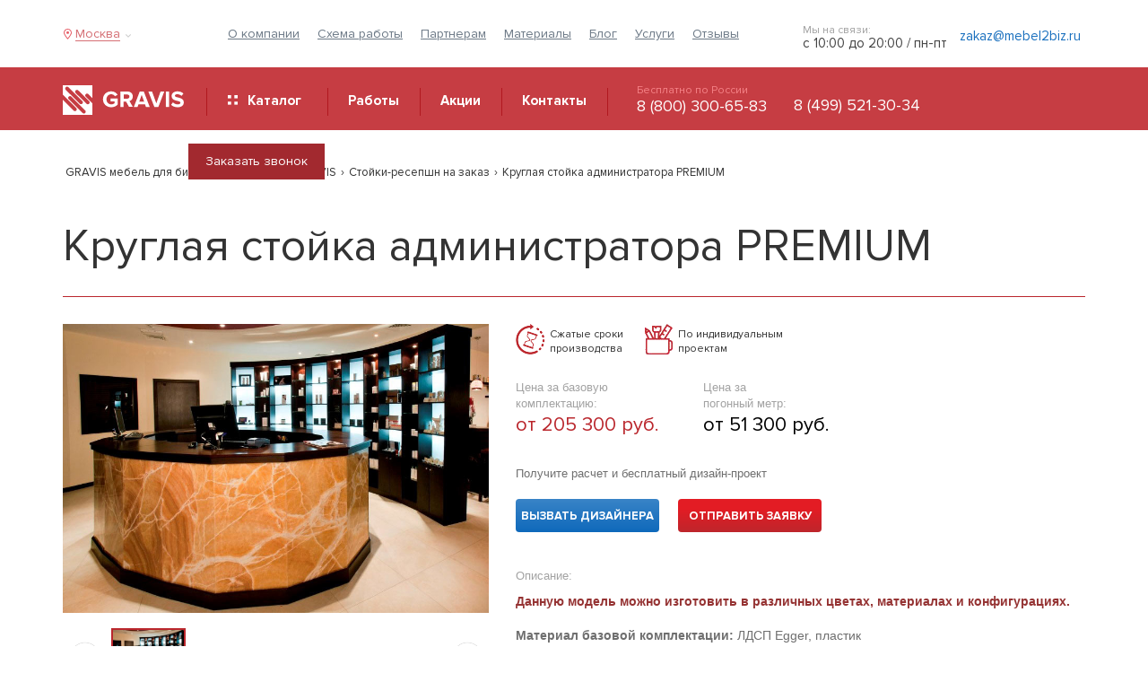

--- FILE ---
content_type: text/html; charset=UTF-8
request_url: https://mebel2biz.ru/katalog-mebeli/stoyki-resepshn/stoyka-administratora-premium/
body_size: 28003
content:
<!DOCTYPE html><html  lang="ru"><head><link rel='image_src'  href="https://mebel2biz.ru/upload/iblock/f80/PREMIUM_2.jpg"/><meta property="og:url"
      content="https://mebel2biz.ru/katalog-mebeli/stoyki-resepshn/stoyka-administratora-premium/"/><meta property="og:image" content="https://mebel2biz.ru/upload/iblock/f80/PREMIUM_2.jpg"><meta property='og:image:width' content="150"/><meta property='og:image:height' content="150"/><meta property="og:image:type" content="image/jpeg"/><meta property="og:image:secure_url" content="https://mebel2biz.ru/upload/iblock/f80/PREMIUM_2.jpg"/><meta property='og:title' content="Круглая стойка администратора PREMIUM "/><meta property='og:type' content="website"/><meta property="og:image:alt" content="Круглая стойка администратора PREMIUM "/><meta name="google-site-verification" content="Z1QCM55faJ4L9_3II80yuuR6gJoxA2jTgPVzlpS1EJs"/><meta name="viewport" content="width=device-width, initial-scale=1.0"><title>Круглая стойка администратора PREMIUM </title><meta http-equiv="Content-Type" content="text/html; charset=UTF-8" /><meta name="robots" content="index, follow" /><meta name="keywords" content="стойка, ресепшн, купить" /><meta name="description" content="Изготовление стоек-ресепшн для салонов красоты на заказ по индивидуальным дизайн-проектам от компании GRAVIS. Закажите круглую стойку администратора PREMIUM в 1 клик! Персональный менеджер-дизайнер на всех этапах производства. Сжатые сроки исполнения. Гарантированное качество." /><script data-skip-moving="true">(function(w, d, n) {var cl = "bx-core";var ht = d.documentElement;var htc = ht ? ht.className : undefined;if (htc === undefined || htc.indexOf(cl) !== -1){return;}var ua = n.userAgent;if (/(iPad;)|(iPhone;)/i.test(ua)){cl += " bx-ios";}else if (/Android/i.test(ua)){cl += " bx-android";}cl += (/(ipad|iphone|android|mobile|touch)/i.test(ua) ? " bx-touch" : " bx-no-touch");cl += w.devicePixelRatio && w.devicePixelRatio >= 2? " bx-retina": " bx-no-retina";var ieVersion = -1;if (/AppleWebKit/.test(ua)){cl += " bx-chrome";}else if ((ieVersion = getIeVersion()) > 0){cl += " bx-ie bx-ie" + ieVersion;if (ieVersion > 7 && ieVersion < 10 && !isDoctype()){cl += " bx-quirks";}}else if (/Opera/.test(ua)){cl += " bx-opera";}else if (/Gecko/.test(ua)){cl += " bx-firefox";}if (/Macintosh/i.test(ua)){cl += " bx-mac";}ht.className = htc ? htc + " " + cl : cl;function isDoctype(){if (d.compatMode){return d.compatMode == "CSS1Compat";}return d.documentElement && d.documentElement.clientHeight;}function getIeVersion(){if (/Opera/i.test(ua) || /Webkit/i.test(ua) || /Firefox/i.test(ua) || /Chrome/i.test(ua)){return -1;}var rv = -1;if (!!(w.MSStream) && !(w.ActiveXObject) && ("ActiveXObject" in w)){rv = 11;}else if (!!d.documentMode && d.documentMode >= 10){rv = 10;}else if (!!d.documentMode && d.documentMode >= 9){rv = 9;}else if (d.attachEvent && !/Opera/.test(ua)){rv = 8;}if (rv == -1 || rv == 8){var re;if (n.appName == "Microsoft Internet Explorer"){re = new RegExp("MSIE ([0-9]+[\.0-9]*)");if (re.exec(ua) != null){rv = parseFloat(RegExp.$1);}}else if (n.appName == "Netscape"){rv = 11;re = new RegExp("Trident/.*rv:([0-9]+[\.0-9]*)");if (re.exec(ua) != null){rv = parseFloat(RegExp.$1);}}}return rv;}})(window, document, navigator);</script><link href="/bitrix/cache/css/s1/catalog_list/kernel_main/kernel_main_v1.css?176859722219041" type="text/css"  rel="stylesheet" /><link href="/bitrix/cache/css/s1/catalog_list/page_039bc93a2005e1bb74f85959267deef8/page_039bc93a2005e1bb74f85959267deef8_v1.css?176859723441297" type="text/css"  rel="stylesheet" /><link href="/bitrix/cache/css/s1/catalog_list/template_8777e211c2bcbf8f15be6ea918dd7a4b/template_8777e211c2bcbf8f15be6ea918dd7a4b_v1.css?1768597234121381" type="text/css"  data-template-style="true" rel="stylesheet" /><link rel="canonical" href="https://mebel2biz.ru/katalog-mebeli/mebel-dlya-salona-krasoty/stoyka-resepshn/stoyka-administratora-premium/"/></head><div class="header hidden-xs"><div class="top-panel"><div class="container"><div class="top-panel__content clearfix"><div class="top-menu pull-left"><div class="table-block"><div class="block-vertical"><p class="kirill"><img src="/images/local.svg" alt="local"><span class="click_town">Москва</span><span class="select_town">Санкт-Петербург</span><span class="st_down"></span></p><ul class="clearfix fag"><li><a href="/o-kompanii/">О компании</a></li><li><a href="/skhema-raboty/">Схема работы</a></li><li><a href="/partneram/">Партнерам</a></li><li><a href="/materialy/">Материалы</a></li><li><a href="/blog">Блог</a></li><li><a href="/uslugi/">Услуги</a></li><li><a href="/otzyvy/">Отзывы</a></li></ul></div></div></div><div class="top-tel pull-right"><div class="info-block__time"><div class="table-block"><div class="block-vertical"><span class="tits">Мы на связи:</span><br/>с 10:00 до 20:00 / пн-пт                            </div></div></div><div class="info-block__email"><div class="table-block"><div class="block-vertical"><!--<span class="tits">Отправляйте заявки:</span><br>--><a href="mailto:zakaz@mebel2biz.ru" id="oncopy-a-3" onclick="yaCounter37275390.reachGoal ('e-mail'); return true;">zakaz@mebel2biz.ru</a>                            </div></div></div></div><!--<div class="top-tel pull-right"><div class="table-block"><div class="block-vertical"><div class="top-tel__number"></div><a href="#" data-toggle="modal" data-target="#get-call" class="get-call">Заказать звонок</a></div></div></div>--></div></div></div></div><nav class="nav" id="menu_fix"><div class="cat_tov"><div class="container"><div class="menu_one_colum"><ul><li><a href="/o-kompanii/">О компании</a></li><li><a href="/otzyvy/">Отзывы</a></li><li><a href="/uslugi/">Услуги</a></li><li><a href="/skhema-raboty/">Схема работы</a></li><li><a href="/partneram/">Партнерам</a></li><li><a href="/materialy/">Материалы</a></li><li><a href="/blog">Блог</a></li></ul></div><div class="razdel"></div><div class="menu_two_colum"><h2>Каталог</h2><div class="poisk_men"><div id="title-search" class="bx-searchtitle"><form action="/search/index.php"><img src="/images/seach.svg" alt="search-site"/><input id="title-search-input" type="text" name="q" value="" placeholder="Начните поиск" autocomplete="off"/></form></div></div><ul class="main_punkt"><li><a href="/katalog-mebeli/stoyki-resepshn/" class="root-item-selected">Стойки ресепшн <img src="/images/pravo_st.svg" alt=""></a><ul class="dop_pod_men"><li><a href="/katalog-mebeli/stoyki-resepshn/">Все</a></li><li><a href="/katalog-mebeli/stoyki-resepshn/uglovye/">Угловые стойки</a></li><li><a href="/katalog-mebeli/stoyki-resepshn/pryamye-stoyki/">Прямые стойки</a></li><li><a href="/katalog-mebeli/stoyki-resepshn/radiusnye/">Радиусные стойки</a></li><li><a href="/katalog-mebeli/stoyki-resepshn/resepshn-v-stile-loft/">В стиле лофт</a></li><li><a href="/katalog-mebeli/stoyki-resepshn/stoyki-obsluzhivaniya/"> Стойки обслуживания</a></li><li><a href="/katalog-mebeli/stoyki-resepshn/v-nalichii/">В наличии</a></li></ul></li><li><a href="/katalog-mebeli/ofisnaya-mebel/" class="root-item">Офисная мебель <img src="/images/pravo_st.svg" alt=""></a><ul class="dop_pod_men"><li><a href="/katalog-mebeli/ofisnaya-mebel/dlya-personala/" class="parent">Мебель для персонала <img src="/images/pravo_st.svg" alt=""></a><ul class="dop_pod_men"><li><a href="/katalog-mebeli/ofisnaya-mebel/dlya-personala/">Все</a></li><li><a href="/katalog-mebeli/ofisnaya-mebel/dlya-personala/stoly-dlya-personala/">Столы для персонала</a></li><li><a href="/katalog-mebeli/ofisnaya-mebel/dlya-personala/uglovye-stoly/">Угловые столы</a></li><li><a href="/katalog-mebeli/ofisnaya-mebel/dlya-personala/na-metallokarkase/">На металлокаркасе</a></li><li><a href="/katalog-mebeli/ofisnaya-mebel/dlya-personala/v-stile-loft/">В стиле лофт</a></li><li><a href="/katalog-mebeli/ofisnaya-mebel/dlya-personala/tumby-dlya-personala/">Шкафы и тумбы для персонала</a></li></ul></li><li><a href="/katalog-mebeli/ofisnaya-mebel/peregovornye/" class="parent">Мебель для переговорных <img src="/images/pravo_st.svg" alt=""></a><ul class="dop_pod_men"><li><a href="/katalog-mebeli/ofisnaya-mebel/peregovornye/">Все</a></li><li><a href="/katalog-mebeli/ofisnaya-mebel/peregovornye/stoly-v-peregovornuyu/">Столы в переговорную</a></li><li><a href="/katalog-mebeli/ofisnaya-mebel/peregovornye/konferents-stoly/">Конференц-столы</a></li><li><a href="/katalog-mebeli/ofisnaya-mebel/peregovornye/ovalnye-i-kruglye/">Овальные и круглые</a></li><li><a href="/katalog-mebeli/ofisnaya-mebel/peregovornye/tumby/">Шкафы и тумбы</a></li><li><a href="/katalog-mebeli/ofisnaya-mebel/peregovornye/chairs/">Кресла</a></li></ul></li><li><a href="/katalog-mebeli/ofisnaya-mebel/kabinety-rukovoditeley/" class="parent">Кабинеты руководителей <img src="/images/pravo_st.svg" alt=""></a><ul class="dop_pod_men"><li><a href="/katalog-mebeli/ofisnaya-mebel/kabinety-rukovoditeley/">Все</a></li><li><a href="/katalog-mebeli/ofisnaya-mebel/kabinety-rukovoditeley/stoly-dlya-rukovoditeley/">Столы для руководителей</a></li><li><a href="/katalog-mebeli/ofisnaya-mebel/kabinety-rukovoditeley/tumby/">Тумбы</a></li><li><a href="/katalog-mebeli/ofisnaya-mebel/kabinety-rukovoditeley/kresla/">Кресла</a></li></ul></li><li><a href="/katalog-mebeli/ofisnaya-mebel/kuhni/">Офисные кухни</a></li><li><a href="/katalog-mebeli/ofisnaya-mebel/stenovye-paneli/" class="parent">Стеновые панели <img src="/images/pravo_st.svg" alt=""></a><ul class="dop_pod_men"><li><a href="/katalog-mebeli/ofisnaya-mebel/stenovye-paneli/">Все</a></li><li><a href="/katalog-mebeli/ofisnaya-mebel/stenovye-paneli/reechnye-paneli/">Реечные стеновые панели</a></li><li><a href="/katalog-mebeli/ofisnaya-mebel/stenovye-paneli/steklyannye-stenovye-paneli/">Стеклянные стеновые панели</a></li></ul></li><li><a href="/katalog-mebeli/ofisnaya-mebel/dveri/"> Офисные двери</a></li><li><a href="/katalog-mebeli/ofisnaya-mebel/peregorodki/" class="parent">Офисные перегородки <img src="/images/pravo_st.svg" alt=""></a><ul class="dop_pod_men"><li><a href="/katalog-mebeli/ofisnaya-mebel/peregorodki/">Все</a></li><li><a href="/katalog-mebeli/ofisnaya-mebel/peregorodki/mobilnye-peregorodki/">Мобильные перегородки</a></li><li><a href="/katalog-mebeli/ofisnaya-mebel/peregorodki/peregorodki-iz-stekla/">Перегородки из стекла</a></li></ul></li><li><a href="/katalog-mebeli/ofisnaya-mebel/shkafy/">Офисные шкафы</a></li><li><a href="/katalog-mebeli/ofisnaya-mebel/divany-dlya-ofisa/" class="parent">Диваны для офиса <img src="/images/pravo_st.svg" alt=""></a><ul class="dop_pod_men"><li><a href="/katalog-mebeli/ofisnaya-mebel/divany-dlya-ofisa/">Все</a></li><li><a href="/katalog-mebeli/ofisnaya-mebel/divany-dlya-ofisa/vysokie-divany/">Высокие диваны</a></li></ul></li><li><a href="/katalog-mebeli/ofisnaya-mebel/ofisnye-kresla/">Кресла и стулья</a></li></ul></li><li><a href="/katalog-mebeli/akusticheskie-resheniya/" class="root-item">Акустические решения <img src="/images/pravo_st.svg" alt=""></a><ul class="dop_pod_men"><li><a href="/katalog-mebeli/akusticheskie-resheniya/">Все</a></li><li><a href="/katalog-mebeli/akusticheskie-resheniya/akusticheskie-paneli/">Акустические панели</a></li><li><a href="/katalog-mebeli/akusticheskie-resheniya/akusticheskie-zony/">Акустические зоны</a></li><li><a href="/katalog-mebeli/akusticheskie-resheniya/fonbuty/">Фонбуты</a></li><li><a href="/katalog-mebeli/akusticheskie-resheniya/akusticheskie-peregorodki/">Акустические перегородки</a></li></ul></li><li><a href="/katalog-mebeli/barnye-stoyki/" class="root-item">Барные стойки <img src="/images/pravo_st.svg" alt=""></a><ul class="dop_pod_men"><li><a href="/katalog-mebeli/barnye-stoyki/">Все</a></li><li><a href="/katalog-mebeli/barnye-stoyki/uglowye/">Угловые барные стойки</a></li></ul></li><li><a href="/katalog-mebeli/mebel-dlya-bankov/" class="root-item">Мебель для банков</a></li><li><a href="/katalog-mebeli/mebel-dlya-magazinov/" class="root-item">Мебель для магазинов <img src="/images/pravo_st.svg" alt=""></a><ul class="dop_pod_men"><li><a href="/katalog-mebeli/mebel-dlya-magazinov/">Все</a></li><li><a href="/katalog-mebeli/mebel-dlya-magazinov/kassovye-stoyki/">Кассовые стойки</a></li><li><a href="/katalog-mebeli/mebel-dlya-magazinov/vitriny/">Торговые витрины</a></li><li><a href="/katalog-mebeli/mebel-dlya-magazinov/stellazhi/">Торговые стеллажи</a></li><li><a href="/katalog-mebeli/mebel-dlya-magazinov/dlya-vinnykh-magazinov/">Для винных магазинов</a></li></ul></li><li><a href="/katalog-mebeli/mebel-dlya-salona-krasoty/" class="root-item">Мебель для салона красоты <img src="/images/pravo_st.svg" alt=""></a><ul class="dop_pod_men"><li><a href="/katalog-mebeli/mebel-dlya-salona-krasoty/">Все</a></li><li><a href="/katalog-mebeli/mebel-dlya-salona-krasoty/stoyka-resepshn/">Стойки ресепшн для салона красоты</a></li><li><a href="/katalog-mebeli/mebel-dlya-salona-krasoty/rabochie-mesta/">Рабочие места</a></li><li><a href="/katalog-mebeli/mebel-dlya-salona-krasoty/laboratorii/">Лаборатории для салона красоты</a></li></ul></li><li><a href="/katalog-mebeli/mebel-dlya-aptek/" class="root-item">Мебель для аптек</a></li><li><a href="/katalog-mebeli/mebel-dlya-klinik/" class="root-item">Мебель для клиник <img src="/images/pravo_st.svg" alt=""></a><ul class="dop_pod_men"><li><a href="/katalog-mebeli/mebel-dlya-klinik/">Все</a></li><li><a href="/katalog-mebeli/mebel-dlya-klinik/stoyki-dlya-klinik/">Стойки ресепшн для клиник</a></li><li><a href="/katalog-mebeli/mebel-dlya-klinik/stoyki-resepshn-dlya-stomatologii/">Стойки ресепшн для стоматологии</a></li><li><a href="/katalog-mebeli/mebel-dlya-klinik/stellazhi-dlya-klinik/">Стеллажи и шкафы для клиник</a></li><li><a href="/katalog-mebeli/mebel-dlya-klinik/kabinety/">Кабинеты</a></li></ul></li><li><a href="/katalog-mebeli/shkafy-dlya-razdevalok/" class="root-item">Шкафы для раздевалок</a></li><li><a href="/katalog-mebeli/mebel-dlya-manikyura/" class="root-item">Мебель для маникюра <img src="/images/pravo_st.svg" alt=""></a><ul class="dop_pod_men"><li><a href="/katalog-mebeli/mebel-dlya-manikyura/">Все</a></li><li><a href="/katalog-mebeli/mebel-dlya-manikyura/neyl-bary/">Нейл-бары</a></li><li><a href="/katalog-mebeli/mebel-dlya-manikyura/stoly/">Столы для маникюра</a></li></ul></li><li><a href="/katalog-mebeli/torgovie-ostrovki/" class="root-item">Торговые островки <img src="/images/pravo_st.svg" alt=""></a><ul class="dop_pod_men"><li><a href="/katalog-mebeli/torgovie-ostrovki/">Все</a></li><li><a href="/katalog-mebeli/torgovie-ostrovki/kofe-s-soboy/">Островки «кофе с собой»</a></li><li><a href="/katalog-mebeli/torgovie-ostrovki/kosmetika/">Островки для косметики</a></li></ul></li></ul><div class="menu-clear-left"></div></div></div></div><div class="container"><div class="logo"><div class="table-block"><div class="block-vertical"><a href="/" class="logo__link"><img  src="/images/logogo.svg" alt="logo" style="  width: 136px;"><br><span class="logo__text"></span> </a> <span class="logo-label"></span></div></div></div><ul class="nav__menu clearfix"><li class="main_li" ><a href="/katalog-mebeli/"  > <p class="image_icon"><img alt="" style="    width: 15px;" src="/images/tara.svg"></p><span >Каталог</span></a></li><li  ><a href="/vypolnennnye-raboty/"  > <span >Работы</span></a></li><li  ><a href="/aktsii/"  > <span >Акции</span></a></li><li  ><a href="/kontakty/"  > <span >Контакты</span></a></li></ul><div class="info-block__time"><div class="table-block"><div class="block-vertical"><span class="tits">Бесплатно по России</span><br><a class="col_tels " id="oncopy-a-1" onclick="yaCounter37275390.reachGoal ('phone'); return true;" href="tel:88003006583"> 8 (800) 300-65-83</a></div></div></div><div class="info-block__time"><div class="table-block"><div class="block-vertical"><span class="tits"></span><br><a class="col_tels  mgo-number-13996" id="oncopy-a-2" style="margin-top: -1px;" onclick="yaCounter37275390.reachGoal ('phone'); return true;" href="tel:84957409395"> 8 (495) 740-93-95</a></div></div></div><span class="zakaz_zvon" data-toggle="modal" style="cursor:pointer;" data-target="#get-call">Заказать звонок</span></div></nav><!-- desktop header--><div class="mobile-header visible-xs"><div class="mobile-header__top clearfix"><div class="mobile-header__tel"><a class="mgo-number-13996 oncopy-a-6" href="tel:+74957409395"  onclick="yaCounter37275390.reachGoal ('phone'); return true;">+7&nbsp;(495) 740-93-95</a>        </div><div class="mobile-header__time"><!--	<span><span class="tits">Мы на связи:</span><br/></span> --><a href="mailto:zakaz@mebel2biz.ru">zakaz@mebel2biz.ru</a></div></div><button class="toggle-menu"></button><button onclick="location.href='/" class="tog-log"></button><div class="mobile-header__info clearfix"><div class="mobile-header__logo"><a href="/"><p><span><img width="164" src="/upload/iblock/logo_gravis_site.svg"  alt="logoss" height="50"><br><!--/upload/iblock/logo_gravis_site.svg--></span> <span class="mobile-header__text"></span></p><p class="small-logo-text"></p></a></div></div><div id="linz_tr"><div id="first_t"><a href="tel:88003006583">8 (800) 300-65-83</a></div><div id="last_t"><a class="mgo-number-13996" href="tel:84957409395">8 (495) 740-93-95</a></div><!--Пишите нам: <span class="retds">+7 (929) 647-69-37</span><a style=" padding-left: 8px;padding-right: 4px;" href="viber://add?number=79296476937"><img src="/images/113.png"></a><a style=" padding-right: 3px;" href="whatsapp://send?text=Здравствуйте&phone=79296476937"><img src="/images/111.png"></a><a href="tg://resolve?domain=<USERNAME>"><img src="/images/112.gif"></a>--></div><div class="mobile-header__more" id="more"><ul class="mobile-header__menu"><li><a href="/katalog-mebeli/" class="selected">Каталог</a></li><li><a href="/vypolnennnye-raboty/">Работы</a></li><li><a href="/aktsii/">Акции</a></li><li><a href="/kontakty/">Контакты</a></li></ul><ul class="mobile-header__catalog"><li><a href="/o-kompanii/">О компании</a></li><li><a href="/skhema-raboty/">Схема работы</a></li><li><a href="/partneram/">Партнерам</a></li><li><a href="/materialy/">Материалы</a></li><li><a href="/blog">Блог</a></li><li><a href="/uslugi/">Услуги</a></li><li><a href="/otzyvy/">Отзывы</a></li></ul></div></div><!-- mobile header --><div class="content"><div class="container"><div class="breadcrumb breadcrumb-black"><link href="/bitrix/css/main/font-awesome.css?153180461828777" type="text/css" rel="stylesheet" /><ul class="clearfix"><li  ><a href="/" title="GRAVIS мебель для бизнеса" >GRAVIS мебель для бизнеса</a></li><li   ><span class="breadcrumb__arrow">›</span><a href="/katalog-mebeli/" title="Продукция GRAVIS" >Продукция GRAVIS</a></li><li  ><span class="breadcrumb__arrow">›</span><a href="/katalog-mebeli/stoyki-resepshn/" title="Стойки-ресепшн на заказ" >Стойки-ресепшн на заказ</a></li><li  ><span class="breadcrumb__arrow">›</span><a>Круглая стойка администратора PREMIUM</a></li></ul><div style="clear:both"></div>            </div><a class="nazad_link" href="/katalog-mebeli/stoyki-resepshn/"><b>&lt;</b>
                Вернуться назад</a><div class="block-title">Круглая стойка администратора PREMIUM </div><div class="product clearfix"><div itemscope itemtype="http://schema.org/Product"><!--<style>.pagination-container,#pagination-container{display:none}</style>--><pre></pre><div style="    display: none;"><span itemprop="name" >Круглая стойка администратора PREMIUM </span><img itemprop="image" src="/upload/iblock/f80/PREMIUM_2.jpg" alt='Круглая стойка администратора PREMIUM' /></div><div class="col-md-5"><div class="row"><div class="product__slide hidden-xs"><ul class="bxslider" id="product-slide"><li>  <a class="fancybox" href="/upload/iblock/f80/PREMIUM_2.jpg" data-fancybox-group="gallery"><div class="opeimg"><img alt="" src="/bitrix/templates/.default/img/ope.png"></div><img  class="product__img" alt="" src="/upload/iblock/f80/PREMIUM_2.jpg"></a></li></ul><div id="bx-pager" class="thumb clearfix"><div class="owl-carousel3"><a class="item"  data-slide-index="0" href="#"><div class="thumb__item" style="background-image: url(/upload/iblock/f80/PREMIUM_2.jpg)"></div></a></div></div></div><div class="product__slide visible-xs"><ul class="bxslider visible-xs" id="product-slide-mobile"><li><div class="product__img" style="background-image: url(/tmp/../upload/iblock/f80/PREMIUM_2.jpg_optimizm.jpg)"></div></li></ul></div></div></div><div class="col-md-7"><div class="row"><div class="product__descr"><div class="catalog__info" style="margin-left: -10px;"><div class="cat-info-block"><span class="cat-info-block__icon"><img src="/bitrix/templates/.default/img/info1.png" alt=""></span><span class="cat-info-block__text">Сжатые сроки производства</span></div><div class="cat-info-block"><span class="cat-info-block__icon"><img src="/bitrix/templates/.default/img/info3.png" alt=""></span><span class="cat-info-block__text" style="width: 120px;">По индивидуальным проектам</span></div></div><br/><div class="catalog__price" style="display: inline-block;"  itemprop="offers" itemscope itemtype="http://schema.org/Offer"><div class="catalog__title">Цена за базовую комплектацию:</div><p  itemprop="price" content="205300">от 205 300 руб.</p><link itemprop="availability" href="http://schema.org/InStock" /><span  itemprop="priceCurrency" content="RUB"></span></div><div class="catalog__price price_2"><div class="catalog__title">Цена за погонный метр:</div><p>от 51 300 руб.</p></div><div id="rtt3ty"><div class="catalog__get">Получите расчет и бесплатный дизайн-проект</div><a href="#" data-title="Круглая стойка администратора PREMIUM" data-toggle="modal" data-target="#get-zamer"  class="catalog__link order-product vizov_zamer" onclick="yaCounter37275390.reachGoal('cart_call_diz'); return true;"  >Вызвать дизайнера</a><a href="#" style="display:inline-block;"  onclick="yaCounter37275390.reachGoal('cart_call_zav'); return true;" data-title="Круглая стойка администратора PREMIUM" data-toggle="modal" data-target="#get-order" class="catalog__link order-product"
				data-action="/katalog-mebeli/stoyki-resepshn/stoyka-administratora-premium/?order_calc=Y"
				>Отправить заявку</a></div><div class="catalog__text"  itemprop="description"><div class="catalog__title2">Описание:</div><div class="clearfix"></div><b><b><b><span style="color: #953333;">Данную модель можно изготовить в различных&nbsp;цветах,&nbsp;материалах и конфигурациях.</span></b></b><br><br>
 Материал базовой комплектации:&nbsp;<span style="font-weight: 400;">ЛДСП Egger, пластик</span><br></b><b>Габарит базовой комплектации:</b>&nbsp;4000х800х1150&nbsp;(ШхГхВ)<br><b>Габариты образца: </b>5000x800x1150&nbsp;(ШхГхВ)<br><b>Возможные габариты:&nbsp;</b>индивидуально<b><br></b><b>Возможные материалы:</b>&nbsp;МДФ в пластике, шпоне, покраске,&nbsp;массив<br><b>Срок поставки:</b> 3 недели<br><b>Условия поставки:</b>&nbsp;под заказ<br><b>Гарантия:</b>&nbsp;12 месяцев<br><b>Дополнительно:</b>&nbsp;подсветка, логотипы, кресла, тумбы, шкафы<br><br>
 Стойка администратора для салона красоты PREMIUM - это ресепшн уникальной конфигурации, приковывающий к себе внимание посетителей, она&nbsp;выполнена из ЛДСП и ДСП&nbsp;в пластике. По желанию заказчика могут быть использованы шпон и искусственный или натуральный камень. Габариты и наполнение стойки могут изменяться под нужды заказчика.<br>			 </div></div></div></div></div><div class="fon-carus"><div class="block-carusel-meb"><div class="text-top-carus"><span>с этим товаром покупают</span><a class="pagin-none" href="/katalog-mebeli/">Больше мебели</a></div><div class="owl-carousel2"><div class="item" id="bx_3218110189_1110"><div class="content-carus"><div class="img-carus"><a href="/katalog-mebeli/ofisnaya-mebel/shkafy/shkaf-dlya-dokumentov-base/">   <img  data-attr-fg="9483" src="/tmp/6ba509d5f45a14fd2d7e99a0beb5339b294dbb5e_optimizm.jpg" alt="Шкаф для документов BASE"></a></div><div class="corus-par"><div class="name-carus"><a href="/katalog-mebeli/ofisnaya-mebel/shkafy/shkaf-dlya-dokumentov-base/">   Шкаф для документов BASE </a></div><div class="info-c"><b>Базовые материалы: </b>ЛДСП Egger, стекло<br><b>Базовые габариты: </b>800х2100х320 (ШхГхВ)<br>                        </div><div class="price-carus-prod"><div class="price-left"><span>Цена за базовую комплектацию:</span>
                                от 28 700 руб. 
                            </div></div><div class="buut-carus"><a href="/katalog-mebeli/ofisnaya-mebel/shkafy/shkaf-dlya-dokumentov-base/">Подробнее</a></div></div></div></div><div class="item" id="bx_3218110189_1111"><div class="content-carus"><div class="img-carus"><a href="/katalog-mebeli/ofisnaya-mebel/shkafy/shkaf-dlya-dokumentov-laconic/">   <img  data-attr-fg="9474" src="/tmp/5f647ab59ac0e32b3973d783c95519b9f23b2633_optimizm.jpg" alt="Шкаф для документов LACONIC"></a></div><div class="corus-par"><div class="name-carus"><a href="/katalog-mebeli/ofisnaya-mebel/shkafy/shkaf-dlya-dokumentov-laconic/">   Шкаф для документов LACONIC </a></div><div class="info-c"><b>Базовые материалы: </b>ЛДСП Egger<br><b>Базовые габариты: </b>2400х1400х320 (ШхГхВ)<br>                        </div><div class="price-carus-prod"><div class="price-left"><span>Цена за базовую комплектацию:</span>
                                от 55 600 руб. 
                            </div></div><div class="buut-carus"><a href="/katalog-mebeli/ofisnaya-mebel/shkafy/shkaf-dlya-dokumentov-laconic/">Подробнее</a></div></div></div></div><div class="item" id="bx_3218110189_1112"><div class="content-carus"><div class="img-carus"><a href="/katalog-mebeli/ofisnaya-mebel/shkafy/shkaf-dlya-dokumentov-basis/">   <img  data-attr-fg="1865" src="/tmp/faa3236bd8f21a46c9a15235d10a64d58dfa3f46_optimizm.jpg" alt=""></a></div><div class="corus-par"><div class="name-carus"><a href="/katalog-mebeli/ofisnaya-mebel/shkafy/shkaf-dlya-dokumentov-basis/">   Шкаф для документов BASIS </a></div><div class="info-c"><b>Базовые материалы: </b>ЛДСП Egger<br><b>Базовые габариты:</b> 1200х2100х320 (ШхГхВ)<br>                        </div><div class="price-carus-prod"><div class="price-left"><span>Цена за базовую комплектацию:</span>
                                от 35 670 руб. 
                            </div></div><div class="buut-carus"><a href="/katalog-mebeli/ofisnaya-mebel/shkafy/shkaf-dlya-dokumentov-basis/">Подробнее</a></div></div></div></div><div class="item" id="bx_3218110189_1113"><div class="content-carus"><div class="img-carus"><a href="/katalog-mebeli/ofisnaya-mebel/shkafy/shkaf-dlya-dokumentov-centrum/">   <img  data-attr-fg="2365" src="/tmp/9e44885c05b0955e22ef602696ff760838761551_optimizm.jpg" alt=""></a></div><div class="corus-par"><div class="name-carus"><a href="/katalog-mebeli/ofisnaya-mebel/shkafy/shkaf-dlya-dokumentov-centrum/">   Шкаф для документов CENTRUM </a></div><div class="info-c"><b>Базовые материалы: </b>ЛДСП Egger<br><b>Базовые габариты:</b> 1200х2100х320 (ШхГхВ)<br>                        </div><div class="price-carus-prod"><div class="price-left"><span>Цена за базовую комплектацию:</span>
                                от 18 300 руб. 
                            </div></div><div class="buut-carus"><a href="/katalog-mebeli/ofisnaya-mebel/shkafy/shkaf-dlya-dokumentov-centrum/">Подробнее</a></div></div></div></div><div class="item" id="bx_3218110189_1114"><div class="content-carus"><div class="img-carus"><a href="/katalog-mebeli/ofisnaya-mebel/peregovornye/shkaf-dlya-dokumentov-focus/">   <img  data-attr-fg="9471" src="/tmp/2713c9be1701be543c5f132b92ea31a78c91de0b_optimizm.jpg" alt="Шкаф для документов FOCUS"></a></div><div class="corus-par"><div class="name-carus"><a href="/katalog-mebeli/ofisnaya-mebel/peregovornye/shkaf-dlya-dokumentov-focus/">   Шкаф для документов FOCUS </a></div><div class="info-c"><b>Базовые материалы:</b> ЛДСП Egger<br><b>Базовые габариты: </b>1200х2100х450 (ШхГхВ)<br>                        </div><div class="price-carus-prod"><div class="price-left"><span>Цена за базовую комплектацию:</span>
                                от 63 200 руб. 
                            </div></div><div class="buut-carus"><a href="/katalog-mebeli/ofisnaya-mebel/peregovornye/shkaf-dlya-dokumentov-focus/">Подробнее</a></div></div></div></div><div class="item" id="bx_3218110189_1115"><div class="content-carus"><div class="img-carus"><a href="/katalog-mebeli/ofisnaya-mebel/shkafy/shkaf-dlya-dokumentov-solo/">   <img  data-attr-fg="9050" src="/tmp/4277334d6baa79a654444f17b116112a1998acc6_optimizm.jpg" alt=""></a></div><div class="corus-par"><div class="name-carus"><a href="/katalog-mebeli/ofisnaya-mebel/shkafy/shkaf-dlya-dokumentov-solo/">   Шкаф для документов SOLO </a></div><div class="info-c"><b>Базовые материалы:</b> ЛДСП Egger,стекло<br><b>Базовые габариты: </b>2400х2200х350 (ШхГхВ)<br>                        </div><div class="price-carus-prod"><div class="price-left"><span>Цена за базовую комплектацию:</span>
                                от 95 800 руб. 
                            </div></div><div class="buut-carus"><a href="/katalog-mebeli/ofisnaya-mebel/shkafy/shkaf-dlya-dokumentov-solo/">Подробнее</a></div></div></div></div><div class="item" id="bx_3218110189_1172"><div class="content-carus"><div class="img-carus"><a href="/katalog-mebeli/ofisnaya-mebel/peregovornye/tumba-v-peregovornuyu-file/">   <img  data-attr-fg="7111" src="/tmp/c0b6b00b2a722c3b38cc313d3f0479f5ec00ddb0_optimizm.jpg" alt="Тумба в переговорную FILE"></a></div><div class="corus-par"><div class="name-carus"><a href="/katalog-mebeli/ofisnaya-mebel/peregovornye/tumba-v-peregovornuyu-file/">   Тумба в переговорную FILE </a></div><div class="info-c"><b>Базовые материалы:&nbsp;</b>ЛДСП Egger<br><b>Базовые габариты:</b> 900х500х800 (ШхГхВ)                        </div><div class="price-carus-prod"><div class="price-left"><span>Цена за базовую комплектацию:</span>
                                от 11 100 руб. 
                            </div></div><div class="buut-carus"><a href="/katalog-mebeli/ofisnaya-mebel/peregovornye/tumba-v-peregovornuyu-file/">Подробнее</a></div></div></div></div><div class="item" id="bx_3218110189_1173"><div class="content-carus"><div class="img-carus"><a href="/katalog-mebeli/ofisnaya-mebel/peregovornye/tumba-v-peregovornuyu-grand/">   <img  data-attr-fg="7041" src="/tmp/79276bf95f68bbaaad3b412a0da75e7fa9b9c5e2_optimizm.jpg" alt="Тумба в переговорную GRAND"></a></div><div class="corus-par"><div class="name-carus"><a href="/katalog-mebeli/ofisnaya-mebel/peregovornye/tumba-v-peregovornuyu-grand/">   Тумба в переговорную GRAND </a></div><div class="info-c"><b>Базовые материалы:&nbsp;</b> ЛДСП Egger<br><b>Базовые габариты: </b>800х450х1200 (ШхГхВ)                        </div><div class="price-carus-prod"><div class="price-left"><span>Цена за базовую комплектацию:</span>
                                от 15 800 руб. 
                            </div></div><div class="buut-carus"><a href="/katalog-mebeli/ofisnaya-mebel/peregovornye/tumba-v-peregovornuyu-grand/">Подробнее</a></div></div></div></div><div class="item" id="bx_3218110189_1166"><div class="content-carus"><div class="img-carus"><a href="/katalog-mebeli/ofisnaya-mebel/dlya-personala/mobilnaya-tumba-box/">   <img  data-attr-fg="7105" src="/tmp/bb24bcd79ae1085448299192f46cd91011587dec_optimizm.jpg" alt="Мобильная тумба BOX"></a></div><div class="corus-par"><div class="name-carus"><a href="/katalog-mebeli/ofisnaya-mebel/dlya-personala/mobilnaya-tumba-box/">   Мобильная тумба BOX </a></div><div class="info-c"><b>Базовые материалы:&nbsp;</b> ЛДСП Egger<br><b>Базовые габариты:</b> 450х500х680&nbsp;(ШхГхВ)                        </div><div class="price-carus-prod"><div class="price-left"><span>Цена за базовую комплектацию:</span>
                                от 7 730 руб. 
                            </div></div><div class="buut-carus"><a href="/katalog-mebeli/ofisnaya-mebel/dlya-personala/mobilnaya-tumba-box/">Подробнее</a></div></div></div></div><div class="item" id="bx_3218110189_1169"><div class="content-carus"><div class="img-carus"><a href="/katalog-mebeli/ofisnaya-mebel/dlya-personala/tumba-dlya-ofisa-tower/">   <img  data-attr-fg="7108" src="/tmp/e59040a8950f4b29aa0434e3d1a7f5c92ee1364b_optimizm.jpg" alt="Тумба для офиса TOWER"></a></div><div class="corus-par"><div class="name-carus"><a href="/katalog-mebeli/ofisnaya-mebel/dlya-personala/tumba-dlya-ofisa-tower/">   Тумба для офиса TOWER </a></div><div class="info-c"><b>Базовые материалы</b>: ЛДСП Egger<br><b>Базовые габариты: </b>700х450х1200&nbsp;(ШхГхВ)                        </div><div class="price-carus-prod"><div class="price-left"><span>Цена за базовую комплектацию:</span>
                                от 13 900 руб. 
                            </div></div><div class="buut-carus"><a href="/katalog-mebeli/ofisnaya-mebel/dlya-personala/tumba-dlya-ofisa-tower/">Подробнее</a></div></div></div></div><div class="item" id="bx_3218110189_1168"><div class="content-carus"><div class="img-carus"><a href="/katalog-mebeli/ofisnaya-mebel/dlya-personala/tumba-dlya-ofisa-slyde/">   <img  data-attr-fg="7100" src="/tmp/02db411d85be8443a4ce7afff13ab5823914d611_optimizm.jpg" alt="Тумба для офиса SLYDE"></a></div><div class="corus-par"><div class="name-carus"><a href="/katalog-mebeli/ofisnaya-mebel/dlya-personala/tumba-dlya-ofisa-slyde/">   Тумба для офиса SLYDE </a></div><div class="info-c"><b>Базовые материалы:&nbsp;</b> ЛДСП Egger<br><b>Базовые габариты:</b> 800х450х700&nbsp;(ШхГхВ)                        </div><div class="price-carus-prod"><div class="price-left"><span>Цена за базовую комплектацию:</span>
                                от 11 300 руб. 
                            </div></div><div class="buut-carus"><a href="/katalog-mebeli/ofisnaya-mebel/dlya-personala/tumba-dlya-ofisa-slyde/">Подробнее</a></div></div></div></div><div class="item" id="bx_3218110189_1167"><div class="content-carus"><div class="img-carus"><a href="/katalog-mebeli/ofisnaya-mebel/dlya-personala/tumba-dlya-ofisa-element/">   <img  data-attr-fg="5856" src="/tmp/3beddcc3505410eccda922951f9893efbbf07848_optimizm.jpg" alt="Тумба для офиса ELEMENT"></a></div><div class="corus-par"><div class="name-carus"><a href="/katalog-mebeli/ofisnaya-mebel/dlya-personala/tumba-dlya-ofisa-element/">   Тумба для офиса ELEMENT </a></div><div class="info-c"><b>Базовые материалы:&nbsp;</b> ЛДСП Egger<br><b>Базовые габариты:&nbsp;</b>800х500х700&nbsp;(ШхГхВ)                        </div><div class="price-carus-prod"><div class="price-left"><span>Цена за базовую комплектацию:</span>
                                от 17 600 руб. 
                            </div></div><div class="buut-carus"><a href="/katalog-mebeli/ofisnaya-mebel/dlya-personala/tumba-dlya-ofisa-element/">Подробнее</a></div></div></div></div><div class="item" id="bx_3218110189_1969"><div class="content-carus"><div class="img-carus"><a href="/katalog-mebeli/ofisnaya-mebel/dlya-personala/kreslo-dlya-personala-basic/">   <img  data-attr-fg="3450" src="/tmp/0df60bad74240c14f068895b61403395b01942a4_optimizm.jpg" alt=""></a></div><div class="corus-par"><div class="name-carus"><a href="/katalog-mebeli/ofisnaya-mebel/dlya-personala/kreslo-dlya-personala-basic/">   Кресло для персонала BASIC </a></div><div class="info-c"><b>Материал:</b> пластик, ткань, сетка                        </div><div class="price-carus-prod"><div class="price-left"><span>Цена за базовую комплектацию:</span>
                                от 4 790 руб. 
                            </div></div><div class="buut-carus"><a href="/katalog-mebeli/ofisnaya-mebel/dlya-personala/kreslo-dlya-personala-basic/">Подробнее</a></div></div></div></div><div class="item" id="bx_3218110189_1164"><div class="content-carus"><div class="img-carus"><a href="/katalog-mebeli/ofisnaya-mebel/dlya-personala/kreslo-dlya-personala-formula/">   <img  data-attr-fg="3447" src="/tmp/c7fa37f3bfbfeafdc963376fd4a5529bc4d45dd2_optimizm.jpg" alt=""></a></div><div class="corus-par"><div class="name-carus"><a href="/katalog-mebeli/ofisnaya-mebel/dlya-personala/kreslo-dlya-personala-formula/">   Кресло FORMULA </a></div><div class="info-c"><b>Материал: </b>пластик, ткань, сетка                        </div><div class="price-carus-prod"><div class="price-left"><span>Цена за базовую комплектацию:</span>
                                от 8 120 руб. 
                            </div></div><div class="buut-carus"><a href="/katalog-mebeli/ofisnaya-mebel/dlya-personala/kreslo-dlya-personala-formula/">Подробнее</a></div></div></div></div><div class="item" id="bx_3218110189_2941"><div class="content-carus"><div class="img-carus"><a href="/katalog-mebeli/ofisnaya-mebel/peregovornye/shkaf-v-peregovornuyu-concord/">   <img  data-attr-fg="9486" src="/tmp/5ada0454ea6348ea95a22659d412af6318538d67_optimizm.jpg" alt="Шкаф в переговорную CONCORD"></a></div><div class="corus-par"><div class="name-carus"><a href="/katalog-mebeli/ofisnaya-mebel/peregovornye/shkaf-v-peregovornuyu-concord/">   Шкаф в переговорную CONCORD </a></div><div class="info-c"><b>Базовые материалы:&nbsp;</b>ЛДСП Egger<br><b>Базовые габариты:</b>&nbsp;800х450х2100 (ШхГхВ)                        </div><div class="price-carus-prod"><div class="price-left"><span>Цена за базовую комплектацию:</span>
                                от 55 300 руб. 
                            </div></div><div class="buut-carus"><a href="/katalog-mebeli/ofisnaya-mebel/peregovornye/shkaf-v-peregovornuyu-concord/">Подробнее</a></div></div></div></div><div class="item" id="bx_3218110189_2940"><div class="content-carus"><div class="img-carus"><a href="/katalog-mebeli/ofisnaya-mebel/peregovornye/shkaf-v-peregovornuyu-charlotte/">   <img  data-attr-fg="7078" src="/tmp/728a685db1e50842736fac912a53849b9a089b27_optimizm.jpg" alt="Шкаф в переговорную CHARLOTTE"></a></div><div class="corus-par"><div class="name-carus"><a href="/katalog-mebeli/ofisnaya-mebel/peregovornye/shkaf-v-peregovornuyu-charlotte/">   Шкаф в переговорную CHARLOTTE </a></div><div class="info-c"><b>Базовые материалы:&nbsp;</b>ЛДСП Egger<br><b>Базовые габариты:</b>&nbsp;800х450х2400&nbsp;(ШхГхВ)                        </div><div class="price-carus-prod"><div class="price-left"><span>Цена за базовую комплектацию:</span>
                                от 54 200 руб. 
                            </div></div><div class="buut-carus"><a href="/katalog-mebeli/ofisnaya-mebel/peregovornye/shkaf-v-peregovornuyu-charlotte/">Подробнее</a></div></div></div></div><div class="item" id="bx_3218110189_2939"><div class="content-carus"><div class="img-carus"><a href="/katalog-mebeli/ofisnaya-mebel/peregovornye/shkaf-v-peregovornuyu-boston/">   <img  data-attr-fg="7075" src="/tmp/e4388bd99dc0d3bb97ab369cab53fcbc877f6e6f_optimizm.jpg" alt="Шкаф в переговорную BOSTON"></a></div><div class="corus-par"><div class="name-carus"><a href="/katalog-mebeli/ofisnaya-mebel/peregovornye/shkaf-v-peregovornuyu-boston/">   Шкаф в переговорную BOSTON </a></div><div class="info-c"><b>Базовые материалы:&nbsp;</b>ЛДСП Egger<br><b>Базовые габариты:</b>&nbsp;800х450х2100&nbsp;(ШхГхВ)                        </div><div class="price-carus-prod"><div class="price-left"><span>Цена за базовую комплектацию:</span>
                                от 57 200 руб. 
                            </div></div><div class="buut-carus"><a href="/katalog-mebeli/ofisnaya-mebel/peregovornye/shkaf-v-peregovornuyu-boston/">Подробнее</a></div></div></div></div><div class="item" id="bx_3218110189_2938"><div class="content-carus"><div class="img-carus"><a href="/katalog-mebeli/ofisnaya-mebel/peregovornye/shkaf-v-peregovornuyu-boise/">   <img  data-attr-fg="7069" src="/tmp/c77046d4f0ec8b0a91ee058118a2adfa4e6a76cd_optimizm.jpg" alt="Шкаф в переговорную BOISE"></a></div><div class="corus-par"><div class="name-carus"><a href="/katalog-mebeli/ofisnaya-mebel/peregovornye/shkaf-v-peregovornuyu-boise/">   Шкаф в переговорную BOISE </a></div><div class="info-c"><b>Базовые материалы:&nbsp;</b>ЛДСП Egger<br><b>Базовые габариты:&nbsp;</b>800х450х2400&nbsp;(ШхГхВ)                        </div><div class="price-carus-prod"><div class="price-left"><span>Цена за базовую комплектацию:</span>
                                от 54 600 руб. 
                            </div></div><div class="buut-carus"><a href="/katalog-mebeli/ofisnaya-mebel/peregovornye/shkaf-v-peregovornuyu-boise/">Подробнее</a></div></div></div></div><div class="item" id="bx_3218110189_2937"><div class="content-carus"><div class="img-carus"><a href="/katalog-mebeli/ofisnaya-mebel/peregovornye/shkaf-v-peregovornuyu-augusta/">   <img  data-attr-fg="9059" src="/tmp/420b0f76aacd0a7d804cf7ccd59477d8a7704c1e_optimizm.jpg" alt="Шкаф в переговорную AUGUSTA"></a></div><div class="corus-par"><div class="name-carus"><a href="/katalog-mebeli/ofisnaya-mebel/peregovornye/shkaf-v-peregovornuyu-augusta/">   Шкаф в переговорную AUGUSTA </a></div><div class="info-c"><b>Базовые материалы:&nbsp;</b>ЛДСП Egger<br><b>Базовые габариты:</b>&nbsp;800х450х2400 (ШхГхВ)                        </div><div class="price-carus-prod"><div class="price-left"><span>Цена за базовую комплектацию:</span>
                                от 55 400 руб. 
                            </div></div><div class="buut-carus"><a href="/katalog-mebeli/ofisnaya-mebel/peregovornye/shkaf-v-peregovornuyu-augusta/">Подробнее</a></div></div></div></div><div class="item" id="bx_3218110189_2936"><div class="content-carus"><div class="img-carus"><a href="/katalog-mebeli/ofisnaya-mebel/peregovornye/shkaf-v-peregovornuyu-aurora/">   <img  data-attr-fg="9053" src="/tmp/97e12c6d995bef73cb174feec98e00d1a9e0203b_optimizm.jpg" alt="Шкаф в переговорную AURORA"></a></div><div class="corus-par"><div class="name-carus"><a href="/katalog-mebeli/ofisnaya-mebel/peregovornye/shkaf-v-peregovornuyu-aurora/">   Шкаф в переговорную AURORA </a></div><div class="info-c"><b>Базовые материалы:&nbsp;</b>ЛДСП Egger<br><b>Базовые габариты:</b>&nbsp;800х450х1800&nbsp;(ШхГхВ)                        </div><div class="price-carus-prod"><div class="price-left"><span>Цена за базовую комплектацию:</span>
                                от 23 400 руб. 
                            </div></div><div class="buut-carus"><a href="/katalog-mebeli/ofisnaya-mebel/peregovornye/shkaf-v-peregovornuyu-aurora/">Подробнее</a></div></div></div></div><div class="item" id="bx_3218110189_2935"><div class="content-carus"><div class="img-carus"><a href="/katalog-mebeli/ofisnaya-mebel/peregovornye/shkaf-v-peregovornuyu-brisbane/">   <img  data-attr-fg="9477" src="/tmp/08661ece1f9be4a6348ea8168658d943ade86852_optimizm.jpg" alt="Шкаф в переговорную BRISBANE"></a></div><div class="corus-par"><div class="name-carus"><a href="/katalog-mebeli/ofisnaya-mebel/peregovornye/shkaf-v-peregovornuyu-brisbane/">   Шкаф в переговорную BRISBANE </a></div><div class="info-c"><b>Базовые материалы:&nbsp;</b>ЛДСП Egger<br><b>Базовые габариты:</b>&nbsp;800х450х2100 (ШхГхВ)                        </div><div class="price-carus-prod"><div class="price-left"><span>Цена за базовую комплектацию:</span>
                                от 61 300 руб. 
                            </div></div><div class="buut-carus"><a href="/katalog-mebeli/ofisnaya-mebel/peregovornye/shkaf-v-peregovornuyu-brisbane/">Подробнее</a></div></div></div></div><div class="item" id="bx_3218110189_2934"><div class="content-carus"><div class="img-carus"><a href="/katalog-mebeli/ofisnaya-mebel/peregovornye/shkaf-v-peregovornuyu-illinois/">   <img  data-attr-fg="9480" src="/tmp/b071781a9279e47b423d46add920995fba4cb2a2_optimizm.jpg" alt="Шкаф в переговорную ILLINOIS"></a></div><div class="corus-par"><div class="name-carus"><a href="/katalog-mebeli/ofisnaya-mebel/peregovornye/shkaf-v-peregovornuyu-illinois/">   Шкаф в переговорную ILLINOIS </a></div><div class="info-c"><b>Базовые материалы:&nbsp;</b>ЛДСП Egger<br><b>Базовые габариты:</b>&nbsp;800х450х2100 (ШхГхВ)                        </div><div class="price-carus-prod"><div class="price-left"><span>Цена за базовую комплектацию:</span>
                                от 45 300 руб. 
                            </div></div><div class="buut-carus"><a href="/katalog-mebeli/ofisnaya-mebel/peregovornye/shkaf-v-peregovornuyu-illinois/">Подробнее</a></div></div></div></div><div class="item" id="bx_3218110189_2933"><div class="content-carus"><div class="img-carus"><a href="/katalog-mebeli/ofisnaya-mebel/peregovornye/tumba-v-peregovornuyu-missouri/">   <img  data-attr-fg="7038" src="/tmp/5251652bd6099c553187b6c353b84ef33135a9cc_optimizm.jpg" alt="Тумба в переговорную MISSOURI"></a></div><div class="corus-par"><div class="name-carus"><a href="/katalog-mebeli/ofisnaya-mebel/peregovornye/tumba-v-peregovornuyu-missouri/">   Тумба в переговорную MISSOURI </a></div><div class="info-c"><b>Базовые материалы: </b> ЛДСП Egger<br><b>Базовые габариты:</b> 700х450х750 (ШхГхВ)                        </div><div class="price-carus-prod"><div class="price-left"><span>Цена за базовую комплектацию:</span>
                                от 15 000 руб. 
                            </div></div><div class="buut-carus"><a href="/katalog-mebeli/ofisnaya-mebel/peregovornye/tumba-v-peregovornuyu-missouri/">Подробнее</a></div></div></div></div><div class="item" id="bx_3218110189_2932"><div class="content-carus"><div class="img-carus"><a href="/katalog-mebeli/ofisnaya-mebel/dlya-personala/shkaf-dlya-ofisa-maine/">   <img  data-attr-fg="9492" src="/tmp/a790b389a3a0ee959aa49ad8aa8593ac3e43fc4d_optimizm.jpg" alt="Шкаф для офиса MAINE"></a></div><div class="corus-par"><div class="name-carus"><a href="/katalog-mebeli/ofisnaya-mebel/dlya-personala/shkaf-dlya-ofisa-maine/">   Шкаф для офиса MAINE </a></div><div class="info-c"><b>Базовые материалы:</b>&nbsp;ЛДСП Egger<br><b>Базовые габариты:&nbsp;</b>800х450х2100&nbsp;(ШхГхВ)                        </div><div class="price-carus-prod"><div class="price-left"><span>Цена за базовую комплектацию:</span>
                                от 29 900 руб. 
                            </div></div><div class="buut-carus"><a href="/katalog-mebeli/ofisnaya-mebel/dlya-personala/shkaf-dlya-ofisa-maine/">Подробнее</a></div></div></div></div><div class="item" id="bx_3218110189_2931"><div class="content-carus"><div class="img-carus"><a href="/katalog-mebeli/ofisnaya-mebel/dlya-personala/shkaf-dlya-ofisa-ohio/">   <img  data-attr-fg="7081" src="/tmp/f903eb5b9f2f54e6034f2b909b65cb3073b5c76e_optimizm.jpg" alt="Шкаф для офиса OHIO"></a></div><div class="corus-par"><div class="name-carus"><a href="/katalog-mebeli/ofisnaya-mebel/dlya-personala/shkaf-dlya-ofisa-ohio/">   Шкаф для офиса OHIO </a></div><div class="info-c"><b>Базовые материалы:</b>&nbsp;ЛДСП Egger<br><b>Базовые габариты:&nbsp;</b>1200х450х2100&nbsp;(ШхГхВ)                        </div><div class="price-carus-prod"><div class="price-left"><span>Цена за базовую комплектацию:</span>
                                от 25 570 руб. 
                            </div></div><div class="buut-carus"><a href="/katalog-mebeli/ofisnaya-mebel/dlya-personala/shkaf-dlya-ofisa-ohio/">Подробнее</a></div></div></div></div><div class="item" id="bx_3218110189_2930"><div class="content-carus"><div class="img-carus"><a href="/katalog-mebeli/ofisnaya-mebel/dlya-personala/tumba-dlya-ofisa-fontana/">   <img  data-attr-fg="7072" src="/tmp/cd2a79bbc8aaec4948146cb0f8b8cbb96cef18bb_optimizm.jpg" alt="Тумба для офиса FONTANA"></a></div><div class="corus-par"><div class="name-carus"><a href="/katalog-mebeli/ofisnaya-mebel/dlya-personala/tumba-dlya-ofisa-fontana/">   Тумба для офиса FONTANA </a></div><div class="info-c"><b>Базовые материалы:</b>&nbsp;ЛДСП Egger<br><b>Базовые габариты:&nbsp;</b>800х450х750&nbsp;(ШхГхВ)                        </div><div class="price-carus-prod"><div class="price-left"><span>Цена за базовую комплектацию:</span>
                                от 13 900 руб. 
                            </div></div><div class="buut-carus"><a href="/katalog-mebeli/ofisnaya-mebel/dlya-personala/tumba-dlya-ofisa-fontana/">Подробнее</a></div></div></div></div><div class="item" id="bx_3218110189_2929"><div class="content-carus"><div class="img-carus"><a href="/katalog-mebeli/ofisnaya-mebel/dlya-personala/tumba-dlya-ofisa-louisiana/">   <img  data-attr-fg="7044" src="/tmp/849a743f901ebe1f41b8fc4f5040eaf7e41f988d_optimizm.jpg" alt="Тумба для офиса LOUISIANA"></a></div><div class="corus-par"><div class="name-carus"><a href="/katalog-mebeli/ofisnaya-mebel/dlya-personala/tumba-dlya-ofisa-louisiana/">   Тумба для офиса LOUISIANA </a></div><div class="info-c"><b>Базовые материалы:</b>&nbsp;ЛДСП Egger<br><b>Базовые габариты:&nbsp;</b>700х450х750&nbsp;(ШхГхВ)                        </div><div class="price-carus-prod"><div class="price-left"><span>Цена за базовую комплектацию:</span>
                                от 13 400 руб. 
                            </div></div><div class="buut-carus"><a href="/katalog-mebeli/ofisnaya-mebel/dlya-personala/tumba-dlya-ofisa-louisiana/">Подробнее</a></div></div></div></div><div class="item" id="bx_3218110189_2928"><div class="content-carus"><div class="img-carus"><a href="/katalog-mebeli/ofisnaya-mebel/dlya-personala/tumba-dlya-ofisa-kansas/">   <img  data-attr-fg="7059" src="/tmp/7e907be4824b760eeba6d1472ee9523269211ecf_optimizm.jpg" alt="Тумба для офиса KANSAS"></a></div><div class="corus-par"><div class="name-carus"><a href="/katalog-mebeli/ofisnaya-mebel/dlya-personala/tumba-dlya-ofisa-kansas/">   Тумба для офиса KANSAS </a></div><div class="info-c"><b>Базовые материалы:</b> ЛДСП Egger<br><b>Базовые габариты: </b>800х450х700 (ШхГхВ)                        </div><div class="price-carus-prod"><div class="price-left"><span>Цена за базовую комплектацию:</span>
                                от 14 000 руб. 
                            </div></div><div class="buut-carus"><a href="/katalog-mebeli/ofisnaya-mebel/dlya-personala/tumba-dlya-ofisa-kansas/">Подробнее</a></div></div></div></div><div class="item" id="bx_3218110189_2927"><div class="content-carus"><div class="img-carus"><a href="/katalog-mebeli/ofisnaya-mebel/dlya-personala/tumba-dlya-ofisa-wisconsin/">   <img  data-attr-fg="7050" src="/tmp/e20ee582b3b34ac19ee90a0a1ee79f40b2944ae1_optimizm.jpg" alt="Офисная тумба WISCONSIN"></a></div><div class="corus-par"><div class="name-carus"><a href="/katalog-mebeli/ofisnaya-mebel/dlya-personala/tumba-dlya-ofisa-wisconsin/">   Офисная тумба WISCONSIN </a></div><div class="info-c"><b>Базовые материалы:</b>&nbsp;ЛДСП Egger<br><b>Базовые габариты:&nbsp;</b>800х450х700&nbsp;(ШхГхВ)                        </div><div class="price-carus-prod"><div class="price-left"><span>Цена за базовую комплектацию:</span>
                                от 15 180 руб. 
                            </div></div><div class="buut-carus"><a href="/katalog-mebeli/ofisnaya-mebel/dlya-personala/tumba-dlya-ofisa-wisconsin/">Подробнее</a></div></div></div></div><div class="item" id="bx_3218110189_2926"><div class="content-carus"><div class="img-carus"><a href="/katalog-mebeli/ofisnaya-mebel/dlya-personala/ofisnaya-tumba-pine/">   <img  data-attr-fg="7095" src="/tmp/ce2a5769977a9c6a617cfd34db55adca032e25c4_optimizm.jpg" alt="Офисная тумба PINE"></a></div><div class="corus-par"><div class="name-carus"><a href="/katalog-mebeli/ofisnaya-mebel/dlya-personala/ofisnaya-tumba-pine/">   Офисная тумба PINE </a></div><div class="info-c"><b>Базовые материалы:</b>&nbsp;ЛДСП Egger<br><b>Базовые габариты:&nbsp;</b>800х450х1700&nbsp;(ШхГхВ)                        </div><div class="price-carus-prod"><div class="price-left"><span>Цена за базовую комплектацию:</span>
                                от 17 600 руб. 
                            </div></div><div class="buut-carus"><a href="/katalog-mebeli/ofisnaya-mebel/dlya-personala/ofisnaya-tumba-pine/">Подробнее</a></div></div></div></div><div class="item" id="bx_3218110189_2925"><div class="content-carus"><div class="img-carus"><a href="/katalog-mebeli/ofisnaya-mebel/dlya-personala/tumba-dlya-ofisa-idaho/">   <img  data-attr-fg="9489" src="/tmp/9f98ec9fa041b403a6323a1432c3c35c378f6d94_optimizm.jpg" alt="Офисная тумба IDAHO"></a></div><div class="corus-par"><div class="name-carus"><a href="/katalog-mebeli/ofisnaya-mebel/dlya-personala/tumba-dlya-ofisa-idaho/">   Офисная тумба IDAHO </a></div><div class="info-c"><b>Базовые материалы:</b>&nbsp;ЛДСП Egger<br><b>Базовые габариты:&nbsp;</b>800х450х700 (ШхГхВ)                        </div><div class="price-carus-prod"><div class="price-left"><span>Цена за базовую комплектацию:</span>
                                от 13 700 руб. 
                            </div></div><div class="buut-carus"><a href="/katalog-mebeli/ofisnaya-mebel/dlya-personala/tumba-dlya-ofisa-idaho/">Подробнее</a></div></div></div></div><div class="item" id="bx_3218110189_1200"><div class="content-carus"><div class="img-carus"><a href="/katalog-mebeli/ofisnaya-mebel/kreslo-v-peregovornuyu-oscar/">   <img  data-attr-fg="3446" src="/tmp/6a13ef918c98bc7e6aba5aa4eb77db25cacc51b2_optimizm.jpg" alt=""></a></div><div class="corus-par"><div class="name-carus"><a href="/katalog-mebeli/ofisnaya-mebel/kreslo-v-peregovornuyu-oscar/">   Кресло OSCAR </a></div><div class="info-c"><b>Материал: </b>кожзам, пластик, сталь                        </div><div class="price-carus-prod"><div class="price-left"><span>Цена за базовую комплектацию:</span>
                                от 8 700 руб. 
                            </div></div><div class="buut-carus"><a href="/katalog-mebeli/ofisnaya-mebel/kreslo-v-peregovornuyu-oscar/">Подробнее</a></div></div></div></div><div class="item" id="bx_3218110189_1197"><div class="content-carus"><div class="img-carus"><a href="/katalog-mebeli/ofisnaya-mebel/dlya-personala/kreslo-dlya-rukovoditelya-maik/">   <img  data-attr-fg="3101" src="/tmp/a13f2208abe651b90aa433fb1aef7b39253192ec_optimizm.jpg" alt="Кресло MAIK"></a></div><div class="corus-par"><div class="name-carus"><a href="/katalog-mebeli/ofisnaya-mebel/dlya-personala/kreslo-dlya-rukovoditelya-maik/">   Кресло MAIK </a></div><div class="info-c"><b>Материал: </b>пластик, сталь, кожа                        </div><div class="price-carus-prod"><div class="price-left"><span>Цена за базовую комплектацию:</span>
                                от 11 100 руб. 
                            </div></div><div class="buut-carus"><a href="/katalog-mebeli/ofisnaya-mebel/dlya-personala/kreslo-dlya-rukovoditelya-maik/">Подробнее</a></div></div></div></div><div class="item" id="bx_3218110189_1193"><div class="content-carus"><div class="img-carus"><a href="/katalog-mebeli/ofisnaya-mebel/dlya-personala/kresla-dlya-ofisa/kreslo-dlya-rukovoditelya-charly/">   <img  data-attr-fg="3444" src="/tmp/6db24b355ae748f30b1330b9bda875c28067c207_optimizm.jpg" alt=""></a></div><div class="corus-par"><div class="name-carus"><a href="/katalog-mebeli/ofisnaya-mebel/dlya-personala/kresla-dlya-ofisa/kreslo-dlya-rukovoditelya-charly/">   Кресло CHARLY </a></div><div class="info-c"><b>Материал:</b> пластик, ткань, сталь, сетка, экокожа                        </div><div class="price-carus-prod"><div class="price-left"><span>Цена за базовую комплектацию:</span>
                                от 5 580 руб. 
                            </div></div><div class="buut-carus"><a href="/katalog-mebeli/ofisnaya-mebel/dlya-personala/kresla-dlya-ofisa/kreslo-dlya-rukovoditelya-charly/">Подробнее</a></div></div></div></div></div><div class="text-top-carus"><a class="pagin-block" href="/katalog-mebeli/">Больше мебели</a></div></div></div><div class="fon-carus"><div class="block-carusel-meb block-carusel-meb2"><div class="text-top-carus" style="margin-bottom: 38px;"><span>Наши работы</span><a class="pagin-none" href="/vypolnennnye-raboty//">Все работы</a></div><div  class="owl-carousel2" ><div class="item" id="bx_651765591_3787"><div class="content-carus"><div class="img-carus"><a class="fancybox" href="/upload/resize_cache/iblock/7ee/1200_820_0/unidraft_3.jpg" data-fancybox-group="gallery4" ><img src="/tmp/a41bf090f7c747119608afbbd3bab01a25495e04_optimizm.jpg" alt="Белая стойка-ресепшн для Unidraft 3"></a></div></div></div><div class="item" id="bx_651765591_3760"><div class="content-carus"><div class="img-carus"><a class="fancybox" href="/upload/resize_cache/iblock/55c/1200_820_0/acronis_stoyka_1.jpg" data-fancybox-group="gallery4" ><img src="/tmp/380a350eab73b405b4b0a0f21f24eda493879fea_optimizm.jpg" alt="Ресепшн для Акронис 1"></a></div></div></div><div class="item" id="bx_651765591_3714"><div class="content-carus"><div class="img-carus"><a class="fancybox" href="/upload/resize_cache/iblock/50e/1200_820_0/fin_sis_stoyka_1.jpg" data-fancybox-group="gallery4" ><img src="/tmp/884d91a99bd30803ca79c622d76064c29c58f2f4_optimizm.jpg" alt="Ресепшн в стиле лофт для ООО Финансовые системы 1"></a></div></div></div><div class="item" id="bx_651765591_3577"><div class="content-carus"><div class="img-carus"><a class="fancybox" href="/upload/resize_cache/iblock/583/1200_820_0/resepshn_cmr.jpg" data-fancybox-group="gallery4" ><img src="/tmp/8fd1e28a26b006592390429a5710a99585354bc3_optimizm.jpg" alt="Стойка-ресепшн для банка ЦМР"></a></div></div></div><div class="item" id="bx_651765591_3594"><div class="content-carus"><div class="img-carus"><a class="fancybox" href="/upload/iblock/4dc/stojka_aeroport.jpg" data-fancybox-group="gallery4" ><img src="/tmp/b30bd55de913491ea803471fa93364d58f8575d8_optimizm.jpg" alt="Островная стойка в аэропорт"></a></div></div></div><div class="item" id="bx_651765591_3598"><div class="content-carus"><div class="img-carus"><a class="fancybox" href="/upload/iblock/6f0/resepshn_radius.jpg" data-fancybox-group="gallery4" ><img src="/tmp/18248f15f32f4e5d3b58e72e094bb0221482b40f_optimizm.jpg" alt="Радиусная стойка в офис"></a></div></div></div></div><div class="text-top-carus"><a class="pagin-block" href="/vypolnennnye-raboty//">Все работы</a></div></div></div><div class="fon-carus" style="margin-top: 106px;"><div class="block-carusel-meb block-carusel-meb3"><div class="text-top-carus" style="margin-bottom: 39px;"><span>Недавно просмотренные</span><!-- <a class="pagin-none" href="">Больше работ</a>--></div><div class="owl-carousel2"><div class="item" id="bx_1373509569_1178"><div class="content-carus"><a href="/katalog-mebeli/stoyki-resepshn/stoyka-administratora-premium/"><div class="img-carus"><img src="/tmp/28d3df22e728b90b4c45c4bce22cc31d470568f0_optimizm.jpg" alt="Круглая стойка администратора PREMIUM"></div><div class="corus-par"><div class="name-slaid">Круглая стойка администратора PREMIUM</div></div></a></div></div></div><div class="text-top-carus"><!--  <a class="pagin-block" href="">Больше работ</a>--></div></div></div></div><div style="    visibility: hidden;" id="pagination-container"><a data-attr-page=1 id="rtyb"
                                                                  onclick="yaCounter37275390.reachGoal('pokazat_esche'); return true;"
                                                                  class="more_goods">ПОКАЗАТЬ ЕЩЕ</a></div></div><div id="baners"><div id="crestic"></div><div class="slogan">Устали искать? <br>Мы спроектируем <br>и изготовим</div><form action="/thanks" id="pro_banner"><div class="form-block"><input type="text" placeholder="Телефон" id="phone_banner" class="form-input application__input-tel"></div><div class="application__block"><input type="button" id="sub_free_dost_banner" class="application__submit acive-form" value="Отправить"></div><div class="pricrepi">Или прикрепите файл с задачей</div><div class="application__block"><div class="box"><input type="file" name="file[]" id="file3" class="inputfile"
                       data-multiple-caption="{count} files selected" multiple=""><label for="file3" class="label-file">
                    Прикрепить файл
                </label><span class="file-text"></span></div></div></form></div></div><!-- catalog --><div class="about-info catalog_text"><div class="container"><div class="about-info__text"><div class="about-info__item"></div></div></div></div><div class="gallery"><div class="container"><div class="row"><div class="item-title">
		Галерея работ		</div><div class="gallery__wrapp"><ul class="bxslider" id="gallery"><li id="bx_3485106786_2530"><div class="gallery__item"><img src="/upload/iblock/85b/Level-group-1.jpg" alt=""></div></li><li id="bx_3485106786_1309"><div class="gallery__item"><img src="/upload/iblock/5d8/white-stojka-resepshn2.jpg" alt=""></div></li><li id="bx_3485106786_1124"><div class="gallery__item"><img src="/upload/iblock/6d2/PETERKA3_2.jpg" alt=""></div></li><li id="bx_3485106786_830"><div class="gallery__item"><img src="/upload/iblock/8ef/Resepshn_dlya_salona3_2.jpg" alt=""></div></li><li id="bx_3485106786_528"><div class="gallery__item"><img src="/upload/iblock/566/Pierre_1.jpg" alt=""></div></li><li id="bx_3485106786_2644"><div class="gallery__item"><img src="/upload/iblock/e90/zona_resepshn_dlya_biznes_tsentra_zamoskvoreche_2.jpg" alt=""></div></li><li id="bx_3485106786_1128"><div class="gallery__item"><img src="/upload/iblock/2d5/PETERKA4.jpg" alt=""></div></li><li id="bx_3485106786_829"><div class="gallery__item"><img src="/upload/iblock/cf4/Resepshn_dlya_salona_2.jpg" alt=""></div></li><li id="bx_3485106786_828"><div class="gallery__item"><img src="/upload/iblock/fe3/Resepshn_dlya_salona2_2.jpg" alt=""></div></li><li id="bx_3485106786_2645"><div class="gallery__item"><img src="/upload/iblock/cde/zona_resepshn_dlya_biznes_tsentra_zamoskvoreche3_2.jpg" alt=""></div></li><li id="bx_3485106786_2774"><div class="gallery__item"><img src="/upload/iblock/9da/stoyka_resepshn_dlya_ooo_asterlink_g_krasnogorsk3_2.jpg" alt=""></div></li><li id="bx_3485106786_2773"><div class="gallery__item"><img src="/upload/iblock/82a/stoyka_resepshn_dlya_ooo_asterlink_g_krasnogorsk2_2.jpg" alt=""></div></li><li id="bx_3485106786_2772"><div class="gallery__item"><img src="/upload/iblock/0bc/stoyka_resepshn_dlya_ooo_asterlink_g_krasnogorsk_2.jpg" alt=""></div></li><li id="bx_3485106786_2746"><div class="gallery__item"><img src="/upload/iblock/1cd/stoyka_resepshn_caviar_dlya_kompanii_kre_construction2_2.jpg" alt=""></div></li><li id="bx_3485106786_2745"><div class="gallery__item"><img src="/upload/iblock/2a9/stoyka_resepshn_caviar_dlya_kompanii_kre_construction_2.jpg" alt=""></div></li><li id="bx_3485106786_2664"><div class="gallery__item"><img src="/upload/iblock/6a2/ANO_TSKB_Svyatitelya_Aleksiya_05_2.jpg" alt=""></div></li><li id="bx_3485106786_2663"><div class="gallery__item"><img src="/upload/iblock/c39/ANO_TSKB_Svyatitelya_Aleksiya_03_2.jpg" alt=""></div></li><li id="bx_3485106786_2662"><div class="gallery__item"><img src="/upload/iblock/70a/ANO_TSKB_Svyatitelya_Aleksiya_01_2.jpg" alt=""></div></li><li id="bx_3485106786_2661"><div class="gallery__item"><img src="/upload/iblock/1bf/ANO_TSKB_Svyatitelya_Aleksiya_02_2.jpg" alt=""></div></li><li id="bx_3485106786_2597"><div class="gallery__item"><img src="/upload/iblock/505/stoyka_resepshn_dlya_estetika_grupp_2.jpg" alt=""></div></li><li id="bx_3485106786_2595"><div class="gallery__item"><img src="/upload/iblock/2be/36.jpg" alt=""></div></li><li id="bx_3485106786_2594"><div class="gallery__item"><img src="/upload/iblock/e68/stoyka_resepshn_dlya_estetika_grupp2_2.jpg" alt=""></div></li><li id="bx_3485106786_2593"><div class="gallery__item"><img src="/upload/iblock/e9e/stoyka_resepshn_dlya_dillerskogo_tsentra_volvo_2.jpg" alt=""></div></li><li id="bx_3485106786_2592"><div class="gallery__item"><img src="/upload/iblock/3f2/stoyka_resepshn_dlya_dillerskogo_tsentra_volvo2_2.jpg" alt=""></div></li><li id="bx_3485106786_2591"><div class="gallery__item"><img src="/upload/iblock/a87/stoyka_resepshn_dlya_dillerskogo_tsentra_volvo3_2.jpg" alt=""></div></li><li id="bx_3485106786_2590"><div class="gallery__item"><img src="/upload/iblock/278/stoyka_resepshn_dlya_dillerskogo_tsentra_volvo5_2.jpg" alt=""></div></li><li id="bx_3485106786_2589"><div class="gallery__item"><img src="/upload/iblock/3e3/stoyka_resepshn_dlya_dillerskogo_tsentra_volvo4_2.jpg" alt=""></div></li><li id="bx_3485106786_2588"><div class="gallery__item"><img src="/upload/iblock/bb9/stoyka_resepshn_dlya_kompanii_refkul_2.jpg" alt=""></div></li><li id="bx_3485106786_2587"><div class="gallery__item"><img src="/upload/iblock/31a/stoyka_resepshn_dlya_kompanii_refkul2_2.jpg" alt=""></div></li><li id="bx_3485106786_2586"><div class="gallery__item"><img src="/upload/iblock/a6e/stoyka_resepshn_dlya_kompanii_refkul3_2.jpg" alt=""></div></li><li id="bx_3485106786_2563"><div class="gallery__item"><img src="/upload/iblock/5ee/stoyka_resepshn_dlya_sanatoriya_yuzhnoe_vzmore_g_sochi_2.jpg" alt=""></div></li><li id="bx_3485106786_2562"><div class="gallery__item"><img src="/upload/iblock/b48/stoyka_resepshn_dlya_sanatoriya_yuzhnoe_vzmore_g_sochi2_2.jpg" alt=""></div></li><li id="bx_3485106786_2561"><div class="gallery__item"><img src="/upload/iblock/588/stoyka_resepshn_dlya_sanatoriya_yuzhnoe_vzmore_g_sochi3_2.jpg" alt=""></div></li><li id="bx_3485106786_2560"><div class="gallery__item"><img src="/upload/iblock/9e1/stoyka_resepshn_dlya_sanatoriya_yuzhnoe_vzmore_sochi_2.jpg" alt=""></div></li><li id="bx_3485106786_2531"><div class="gallery__item"><img src="/upload/iblock/93f/Level-group-4.jpg" alt=""></div></li><li id="bx_3485106786_2529"><div class="gallery__item"><img src="/upload/iblock/96b/Level-group-2.jpg" alt=""></div></li><li id="bx_3485106786_2528"><div class="gallery__item"><img src="/upload/iblock/fc7/Level-group-3.jpg" alt=""></div></li><li id="bx_3485106786_1657"><div class="gallery__item"><img src="/upload/iblock/851/Stoyka-reception-s-podsvetkoi-2.JPG" alt=""></div></li><li id="bx_3485106786_1656"><div class="gallery__item"><img src="/upload/iblock/b08/Stoyka-reception-s-podsvetkoi-1.JPG" alt=""></div></li><li id="bx_3485106786_1457"><div class="gallery__item"><img src="/upload/iblock/864/Stoyka_reseption_MKPP_5.jpg" alt=""></div></li><li id="bx_3485106786_1456"><div class="gallery__item"><img src="/upload/iblock/eac/Stoyka_reseption_MKPP_1.jpg" alt=""></div></li><li id="bx_3485106786_1455"><div class="gallery__item"><img src="/upload/iblock/8e7/Stoyka_reseption_MKPP_2.jpg" alt=""></div></li><li id="bx_3485106786_1454"><div class="gallery__item"><img src="/upload/iblock/caa/Stoyka_reseption_MKPP_4.jpg" alt=""></div></li><li id="bx_3485106786_1308"><div class="gallery__item"><img src="/upload/iblock/e31/white_stojka_resepshn.jpg" alt=""></div></li><li id="bx_3485106786_2596"><div class="gallery__item"><img src="/upload/iblock/93c/stoyka_resepshn_dlya_kompanii_lifestream2_2.jpg" alt=""></div></li><li id="bx_3485106786_1126"><div class="gallery__item"><img src="/upload/iblock/183/PETERKA_2.jpg" alt=""></div></li><li id="bx_3485106786_1127"><div class="gallery__item"><img src="/upload/iblock/f51/PETERKA2_2.jpg" alt=""></div></li><li id="bx_3485106786_1067"><div class="gallery__item"><img src="/upload/iblock/4c6/Stoyka-resepshn-steklo-7.jpg" alt=""></div></li><li id="bx_3485106786_1066"><div class="gallery__item"><img src="/upload/iblock/02d/Stoyka-resepshn-steklo-6.jpg" alt=""></div></li><li id="bx_3485106786_1065"><div class="gallery__item"><img src="/upload/iblock/4b4/Stoyka-resepshn-steklo-4.jpg" alt=""></div></li><li id="bx_3485106786_1064"><div class="gallery__item"><img src="/upload/iblock/e00/Stoyka-resepshn-steklo-3.jpg" alt=""></div></li><li id="bx_3485106786_1063"><div class="gallery__item"><img src="/upload/iblock/403/Stoyka-resepshn-steklo-2.jpg" alt=""></div></li><li id="bx_3485106786_1062"><div class="gallery__item"><img src="/upload/iblock/150/stoyka_resepshn_dlya_ohrani_FGBU_5.jpg" alt=""></div></li><li id="bx_3485106786_1060"><div class="gallery__item"><img src="/upload/iblock/d20/stoyka_resepshn_dlya_ohrani_FGBU_2.jpg" alt=""></div></li><li id="bx_3485106786_1061"><div class="gallery__item"><img src="/upload/iblock/5b6/stoyka_resepshn_dlya_ohrani_FGBU_1.jpg" alt=""></div></li><li id="bx_3485106786_1031"><div class="gallery__item"><img src="/upload/iblock/ba4/Playrix_2.jpg" alt=""></div></li><li id="bx_3485106786_1032"><div class="gallery__item"><img src="/upload/iblock/fed/Playrix2_2.jpg" alt=""></div></li><li id="bx_3485106786_991"><div class="gallery__item"><img src="/upload/iblock/ac5/NTC_1_2.jpg" alt=""></div></li><li id="bx_3485106786_990"><div class="gallery__item"><img src="/upload/iblock/b54/NTC_2_2.jpg" alt=""></div></li><li id="bx_3485106786_862"><div class="gallery__item"><img src="/upload/iblock/4c4/EVART_2.jpg" alt=""></div></li><li id="bx_3485106786_954"><div class="gallery__item"><img src="/upload/iblock/a1a/SHOKO_2.jpg" alt=""></div></li><li id="bx_3485106786_953"><div class="gallery__item"><img src="/upload/iblock/66b/SHOKO2_2.jpg" alt=""></div></li><li id="bx_3485106786_955"><div class="gallery__item"><img src="/upload/iblock/25f/SHOKO3_2.jpg" alt=""></div></li><li id="bx_3485106786_956"><div class="gallery__item"><img src="/upload/iblock/1ce/SHOKO4_2.jpg" alt=""></div></li><li id="bx_3485106786_958"><div class="gallery__item"><img src="/upload/iblock/79d/Megamiks_2.jpg" alt=""></div></li><li id="bx_3485106786_959"><div class="gallery__item"><img src="/upload/iblock/e02/Megamiks2_2.jpg" alt=""></div></li><li id="bx_3485106786_960"><div class="gallery__item"><img src="/upload/iblock/fd9/Megamiks3_2.jpg" alt=""></div></li><li id="bx_3485106786_961"><div class="gallery__item"><img src="/upload/iblock/4f0/Megamiks4_2.jpg" alt=""></div></li><li id="bx_3485106786_962"><div class="gallery__item"><img src="/upload/iblock/950/Megamiks5_2.jpg" alt=""></div></li><li id="bx_3485106786_831"><div class="gallery__item"><img src="/upload/iblock/df0/Resepshn_dlya_salona_krasoty3_2.jpg" alt=""></div></li><li id="bx_3485106786_832"><div class="gallery__item"><img src="/upload/iblock/f1b/Resepshn_dlya_salona_krasoty2_2.jpg" alt=""></div></li><li id="bx_3485106786_833"><div class="gallery__item"><img src="/upload/iblock/07d/Resepshn_dlya_salona_krasoty_2.jpg" alt=""></div></li><li id="bx_3485106786_906"><div class="gallery__item"><img src="/upload/iblock/8bf/Stoyka_resepshn_dlya_meditsinskogo_tsentra3_2.jpg" alt=""></div></li><li id="bx_3485106786_905"><div class="gallery__item"><img src="/upload/iblock/414/Stoyka_resepshn_dlya_meditsinskogo_tsentra2_2.jpg" alt=""></div></li><li id="bx_3485106786_904"><div class="gallery__item"><img src="/upload/iblock/0d3/Stoyka_resepshn_dlya_meditsinskogo_tsentra_2.jpg" alt=""></div></li><li id="bx_3485106786_866"><div class="gallery__item"><img src="/upload/iblock/58b/STANDART3_2.jpg" alt=""></div></li><li id="bx_3485106786_867"><div class="gallery__item"><img src="/upload/iblock/690/STANDART2_2.jpg" alt=""></div></li><li id="bx_3485106786_868"><div class="gallery__item"><img src="/upload/iblock/fa5/STANDART_2.jpg" alt=""></div></li><li id="bx_3485106786_735"><div class="gallery__item"><img src="/upload/iblock/d14/Resepshn_dlya_salona_krasoty_s_massivom3_2.jpg" alt=""></div></li><li id="bx_3485106786_909"><div class="gallery__item"><img src="/upload/iblock/f91/recfit2.jpg" alt=""></div></li><li id="bx_3485106786_910"><div class="gallery__item"><img src="/upload/iblock/a44/recfit.jpg" alt=""></div></li><li id="bx_3485106786_911"><div class="gallery__item"><img src="/upload/iblock/40e/recfit3.jpg" alt=""></div></li><li id="bx_3485106786_681"><div class="gallery__item"><img src="/upload/iblock/0ff/megafon_3_1.JPG" alt=""></div></li><li id="bx_3485106786_527"><div class="gallery__item"><img src="/upload/iblock/007/peception_4.jpg" alt=""></div></li><li id="bx_3485106786_529"><div class="gallery__item"><img src="/upload/iblock/fb5/Pierre_fabre_7.jpg" alt=""></div></li><li id="bx_3485106786_526"><div class="gallery__item"><img src="/upload/iblock/75e/Megafon_61.JPG" alt=""></div></li></ul></div></div></div></div><!-- gallery --><div class="advantages-inner"><div class="advantages"><div class="container"><h2 class="item-title">
                    Преимущества                </h2><div class="advantages__wrapp clearfix"><div class="advantages__item" id="bx_3099439860_355"><div class="advantages__img"><div class="table-block"><div class="block-vertical"><div style="height: 90px; background: url(/upload/iblock/572/1.png) center center no-repeat;"></div></div></div></div><div class="advantages__title"><div class="table-block"><div class="block-vertical">Сжатые сроки производства</div></div></div><div class="advantages__text">
             Производство за 3 недели           </div></div><div class="advantages__item" id="bx_3099439860_356"><div class="advantages__img"><div class="table-block"><div class="block-vertical"><div style="height: 90px; background: url(/upload/iblock/7e0/2.png) center center no-repeat;"></div></div></div></div><div class="advantages__title"><div class="table-block"><div class="block-vertical">Мебель любой конфигурации</div></div></div><div class="advantages__text">
             Мебель по вашим или разработанным с нуля проектам           </div></div><div class="advantages__item" id="bx_3099439860_357"><div class="advantages__img"><div class="table-block"><div class="block-vertical"><div style="height: 90px; background: url(/upload/iblock/b6b/3.png) center center no-repeat;"></div></div></div></div><div class="advantages__title"><div class="table-block"><div class="block-vertical">Бесплатный дизайн-проект</div></div></div><div class="advantages__text">
             Уникальный дизайн мебели           </div></div><div class="advantages__item" id="bx_3099439860_358"><div class="advantages__img"><div class="table-block"><div class="block-vertical"><div style="height: 90px; background: url(/upload/iblock/bf3/4.png) center center no-repeat;"></div></div></div></div><div class="advantages__title"><div class="table-block"><div class="block-vertical">Мебель от производителя</div></div></div><div class="advantages__text">
             Собственное производство оборудования в МО           </div></div><div class="advantages__item" id="bx_3099439860_359"><div class="advantages__img"><div class="table-block"><div class="block-vertical"><div style="height: 90px; background: url(/upload/iblock/985/5.png) center center no-repeat;"></div></div></div></div><div class="advantages__title"><div class="table-block"><div class="block-vertical">Ассортимент материалов</div></div></div><div class="advantages__text">
             Работаем с пластиками, стеклом, шпоном и искусственным камнем           </div></div></div>            </div></div><!-- advantages --></div><div class="main-grey-block"><div class="container"><div class="review"><div class="item-title">
                    Отзывы клиентов                </div><div class="review__wrapp clearfix"><div id="review_home_desctop"><div class="owl-carousel owl-theme"><div class="review__item item"><div class="review__content"><div class="review__img"><img src="/upload/iblock/1c7/rosatom.png" alt="РОСАТОМ"></div><div class="review__descr"><div class="review__title">
                       РОСАТОМ                     </div><p>
					 Оформили заказ в компании GRAVIS. Расчёты произвели быстро, доставка и монтаж были произведены в оговоренный срок. Обязательно будем рекомендовать компанию коллегам и партнёрам.                     </p></div></div></div><div class="review__item item"><div class="review__content"><div class="review__img"><img src="/upload/iblock/bb5/megafon.png" alt=" МЕГАФОН"></div><div class="review__descr"><div class="review__title">
                        МЕГАФОН                     </div><p>
					 Выражаем огромную благодарность компании GRAVIS за высокий уровень сервиса, профессионализм и оперативность. Качество мебели и оказываемых услуг превзошли все ожидания. Рекомендуем к сотрудничеству.                     </p></div></div></div><div class="review__item item"><div class="review__content"><div class="review__img"><img src="/upload/iblock/430/vardex.png" alt="VARDEX"></div><div class="review__descr"><div class="review__title">
                       VARDEX                     </div><p>
					 Неоднократно обращались в компанию GRAVIS за торговым оборудованием, сроки выдержаны, бюджет не превышен, мебель очень высокого качества. Всем рекомендуем!
                     </p></div></div></div><div class="review__item item"><div class="review__content"><div class="review__img"><img src="/upload/iblock/4af/pierre.png" alt="pierre fabre"></div><div class="review__descr"><div class="review__title">
                       pierre fabre                     </div><p>
					 Искали стойку ресепшн для офиса, просмотрели большое количество сайтов различных компаний, в результате остановились на  компании GRAVIS и не прогадали. Мебель была изготовлена очень быстро, несмотря на сложность проекта. Спасибо!
                     </p></div></div></div><div class="review__item item"><div class="review__content"><div class="review__img"><img src="/upload/iblock/d6b/screenshot_8318.png" alt="Eurotec"></div><div class="review__descr"><div class="review__title">
                       Eurotec                     </div><p>
					 Выражаем благодарность команде компании GRAVIS за оперативную работу и своевременную доставку нестандартного торгового оборудования. Особенно хотелось бы отметить высокое качество продукции, полученная мебель отвечает всем заявленным требованиям конкурсной документации. Надеемся на долгосрочное и взаимовыгодное сотрудничество.                     </p></div></div></div><div class="review__item item"><div class="review__content"><div class="review__img"><img src="/upload/iblock/6b7/32435435.jpg" alt="Evart Invest"></div><div class="review__descr"><div class="review__title">
                       Evart Invest                     </div><p>
					 Рекомендуем к сотрудничеству компанию "GRAVIS", заказывали мебель для офиса - оборудование было установлено в срок, к дате открытия. Отдельное спасибо менеджеру Ольге.                     </p></div></div></div><div class="review__item item"><div class="review__content"><div class="review__img"><img src="/upload/iblock/a85/5E01C43C9281B684BE6CD42EE99C7845246448471442D1CF8.jpg" alt="ФГБУ &quot;НЦЭСМП&quot; Минздрава России"></div><div class="review__descr"><div class="review__title">
                       ФГБУ &quot;НЦЭСМП&quot; Минздрава России                     </div><p>
					 Выражаем благодарность компании GRAVIS. Удалось быстро выстроить эффективную коммуникацию, оборудование было установлено в необходимые нам сроки в соответствии с техническим заданием. Рекомендуем GRAVIS как надёжного поставщика.                     </p></div></div></div><div class="review__item item"><div class="review__content"><div class="review__img"><img src="/upload/iblock/2c4/kamika.png" alt="KAPIKA"></div><div class="review__descr"><div class="review__title">
                       KAPIKA                     </div><p>
					 Обратились в GRAVIS за мебелью для магазина в ТЦ, результатом работы остались довольны. Оперативно был разработан дизайн-проект, согласованы материалы, мебель была установлена в назначенный день. Рекомендуем!                     </p></div></div></div><div class="review__item item"><div class="review__content"><div class="review__img"><img src="/upload/iblock/09c/Mosigra_1.png" alt="Мосигра"></div><div class="review__descr"><div class="review__title">
                       Мосигра                     </div><p>
					 Всё выполнено отлично! Большое спасибо GRAVIS!                     </p></div></div></div><div class="review__item item"><div class="review__content"><div class="review__img"><img src="/upload/iblock/3f6/Jet_infosystems.gif" alt="АО &quot;Инфосистемы Джет&quot;"></div><div class="review__descr"><div class="review__title">
                       АО &quot;Инфосистемы Джет&quot;                     </div><p>
					 Сотрудничеством с компанией GRAVIS остались довольны на 100%. Мебель получили точно в оговоренные сроки. Отдельное спасибо дизайнеру, который занимался нашим заказом и создавал эксклюзивный дизайн-проект – мебель органично вписалась в интерьер офиса. Спасибо!                      </p></div></div></div><div class="review__item item"><div class="review__content"><div class="review__img"><img src="/upload/iblock/a84/a4a326acf7ac81f8427b1264986c95c8_thumb_550.jpg" alt="ФГУП НТЦ &quot;Орион&quot;"></div><div class="review__descr"><div class="review__title">
                       ФГУП НТЦ &quot;Орион&quot;                     </div><p>
					 Наши лучшие рекомендации компании GRAVIS как надежному и ответственному исполнителю. Мебель выполнялась по индивидуальному проекту, была доставлена и установлена в сжатые сроки (за это отдельное спасибо). Надеемся на долгосрочное сотрудничество в будущем.                      </p></div></div></div><div class="review__item item"><div class="review__content"><div class="review__img"><img src="/upload/iblock/250/123.jpg" alt="АО &quot;ВФ Девелопмент&quot;"></div><div class="review__descr"><div class="review__title">
                       АО &quot;ВФ Девелопмент&quot;                     </div><p>
					 Выражаем благодарность компании GRAVIS за профессионализм, проявленный при выполнении нашего заказа. Специалистами компании были проведены замеры помещения и разработан дизайн-проект. Мебель изготовили и установили точно в срок, в соответствии с тех заданием. Можем с чистой совестью рекомендовать компанию как надежного партнера.                     </p></div></div></div><div class="review__item item"><div class="review__content"><div class="review__img"><img src="/upload/iblock/f25/logo.png" alt="АО &quot;Атэк&quot;"></div><div class="review__descr"><div class="review__title">
                       АО &quot;Атэк&quot;                     </div><p>
					 В компании GRAVIS заказывали мебель для офиса. Качеством и уровнем сервиса остались довольны – бюджет превышен не был, сроки соблюдены. Спасибо за приятное сотрудничество, будем обращаться и дальше.                     </p></div></div></div><div class="review__item item"><div class="review__content"><div class="review__img"><img src="/upload/iblock/4f1/63.png" alt="ООО &quot;Сколково-Венчурные инвестиции&quot;"></div><div class="review__descr"><div class="review__title">
                       ООО &quot;Сколково-Венчурные инвестиции&quot;                     </div><p>
					 Рекомендуем компанию GRAVIS как изготовителя мебели отменного качества. Получили свой заказ раньше оговоренных сроков и остались очень довольны внешним видом и функционалом мебели. Большое спасибо за проявленный профессионализм и проделанную работу.                     </p></div></div></div><div class="review__item item"><div class="review__content"><div class="review__img"><img src="/upload/iblock/f3c/guta_development.jpg" alt="GUTA Development"></div><div class="review__descr"><div class="review__title">
                       GUTA Development                     </div><p>
					 Благодарим компанию GRAVIS за оперативное выполнение нашего заказа. Получили мебель высокого качества, в четком соответствии с проектом. Сроки изготовления и монтажа были соблюдены, за рамки бюджета не вышли. Рекомендуем к сотрудничеству.                      </p></div></div></div><div class="review__item item"><div class="review__content"><div class="review__img"><img src="/upload/iblock/c15/logo.jpg" alt="Центравиамед"></div><div class="review__descr"><div class="review__title">
                       Центравиамед                     </div><p>
					 Я очень довольна результатом, надеюсь сотрудники оценят. Спасибо! Если будем расширяться, надеюсь на дальнейшее сотрудничество.                     </p></div></div></div><div class="review__item item"><div class="review__content"><div class="review__img"><img src="/upload/iblock/508/logo1.png" alt="Детская онкологическая клиника им. Рогачева"></div><div class="review__descr"><div class="review__title">
                       Детская онкологическая клиника им. Рогачева                     </div><p>
					 Обратились в GRAVIS за стойкой ресепшн, очень довольны результатом! Как мы и просили, в дизайн вписали разноцветные плитки желтого, серого и древесного цвета, чтобы вписалась в интерьер, стекло подобрали, чтобы идеально походило на стойку, которая была. Спасибо большое дизайнеру Евгению за разработанный проект!                      </p></div></div></div><div class="review__item item"><div class="review__content"><div class="review__img"><img src="/upload/iblock/1ff/Volvo_logo_2006_1920x1080.png" alt="диллерский центр Вольво"></div><div class="review__descr"><div class="review__title">
                       диллерский центр Вольво                     </div><p>
					 Спасибо дизайнеру Ольге и всей компании Гравис за профессионализм, скорость и качество. Отправили примерные фото того, что хотим видеть, на основе которых нам разработали проект, и получили результат даже лучше, чем ожидали.                     </p></div></div></div><div class="review__item item"><div class="review__content"><div class="review__img"><img src="/upload/iblock/90d/logo.png" alt="ПВС МВД г. Тула"></div><div class="review__descr"><div class="review__title">
                       ПВС МВД г. Тула                     </div><p>
					 Огромная благодарность Гравис за выполненную работу! Работы было много, проект масштабный, а исполнение на высоте. Всё высокого качества, красиво, аккуратно и самое главное в срок! Большое спасибо Гравис и отдельное дизайнеру Анне.                      </p></div></div></div><div class="review__item item"><div class="review__content"><div class="review__img"><img src="/upload/iblock/134/ab603f_986cc21cc5ce49bc9fa06b1ce748f9e4_mv2.jpg_srz_292_292_85_22_0.50_.jpg" alt="санаторий Южное Взморье г. Сочи"></div><div class="review__descr"><div class="review__title">
                       санаторий Южное Взморье г. Сочи                     </div><p>
					 Выражаем огромную благодарность компании GRAVIS. Сработали очень оперативно и качественно. Даже при таких сжатых сроках все было выполнено на высоте, среагировали на изменения в проекте, которые были озвучены всего за неделю до отгрузки, и подготовили второй комплект столешниц. Теперь стойка ресепшн не остается без внимания, и мы, и все посетители в восторге)                     </p></div></div></div><div class="review__item item"><div class="review__content"><div class="review__img"><img src="/upload/iblock/f41/logo2.png" alt="Эфко"></div><div class="review__descr"><div class="review__title">
                       Эфко                     </div><p>
					 Очень довольны результатом! Ресепшн выглядит отлично и очень удобен в использовании. Обязательно обратимся в Гравис в следующий раз!                      </p></div></div></div><div class="review__item item"><div class="review__content"><div class="review__img"><img src="/upload/iblock/2f9/acronis.png" alt="Acronis Инфозащита"></div><div class="review__descr"><div class="review__title">
                       Acronis Инфозащита                     </div><p>
					 ООО "Акронис-Инфозащита" выражает благодарность сотрудникам компании ООО "Бизнес Мебель" (GRAVIS) за производство и поставку качественной мебели. Сотрудники ООО "Бизнес Мебель" внимательно отнеслись к поставленной задаче, показывая высокий уровень профессионализма. Готовы в будущем заказывать мебель в  ООО "Бизнес Мебель".                     </p></div></div></div></div></div></div><a href="#" class="review__update visible-xs"></a></div><!-- review --></div></div><div class="application"><div class="application__wrapp"><div class="application__form"><form action="/thanks" id="catalog_bottom"><div class="application__title">
                        Оставьте заявку сегодня&nbsp;и получите гибкие условия поставки                    </div><div class="application__text">
                        наш менеджер свяжется с вами через 5 минут                    </div><fieldset class="application__fieldset"><div class="application__block"><input type="text" placeholder="Имя" id="fio_free_dost" class="application__input"></div><div class="application__block"><input type="text" placeholder="Контактный телефон" id="phone_free_dost"
                                   class="application__input application__input-tel"></div><div class="application__block"><textarea placeholder="Ваши пожелания" id="text_free_dost"
                                      class="application__textarea"></textarea></div><div class="application__block"><div class="box"><input type="file" name="file[]" id="file" class="inputfile"
                                       data-multiple-caption="{count} files selected" multiple/><label for="file" class="label-file">
                                    Прикрепить файл
                                </label><span class="file-text"></span></div></div><div class="block-check block-check2"><input required checked type="checkbox" class="checkbox" id="lsd4"><label for="lsd4"></label><span>Согласен на обработку персональных данных <span onclick="block('#csd4'); return false"
                                                                                  class="spnm">(подробнее)</span></span><div id="csd4" class="block-n" style="display: none;">
                                Настоящим подтверждаю свое согласие на обработку персональных данных, ознакомлен и
                                согласен с условиями
                                <a href="/privacy.php">политики конфиденциальности</a></div></div><div class="application__block"><input type="button" id="sub_free_dost" class="application__submit acive-form"
                                   value="Отправить заявку"></div></fieldset></form></div></div></div></div><div style="display: none" itemscope itemtype="http://schema.org/EducationalOrganization"><div itemprop="name">ООО "БизнесМебель"</div><itemprop="address" itemscope itemtype="http://schema.org/PostalAddress"><span itemprop="addressLocality">Москва</span><td itemprop="streetAddress">БЦ Полесский, Полесский пр-д, д.16с1, офис 427</td><span itemprop="telephone" id="_telephone0">8 (800) 300-65-83</span><img itemprop="logo" src="https://mebel2biz.ru/images/logo_mob.png"/></div><footer class="footer mrg"><div class="container"><div class="footer__wrapp clearfix"><div class="col-md-4 col-sm-6"><div class="row"><div class="footer__text"><a href="" class="footer__logo"><span class="footer__logo__icon"><img src="/bitrix/templates/.default/img/footer-logo.png" alt=""></span><span class="footer__logo__text"><b>GRAVIS</b></span></a><p></p></div><div class="footer__search"><form action="/search/index.php"><input type="search" name="q" class="footer__search-input" style="padding-right: 5px;" placeholder="Поиск"><input type="submit" name="s" value="" class="footer__search-submit"></form></div><div class="footer__copyright hidden-xs"><p><b>© 2013-2021, ООО "Бизнес Мебель"</b></p><p>
	 Все права защищены. Копирование любых материалов&nbsp;только&nbsp;
</p><p>
	 с письменного разрешения владельцев сайта.
</p><p><br></p><p>
	 Информация на сайте носит ознакомительный характер и ни при каких условиях не является публичной офертой, определяемой положениями Статьи 437 Гражданского кодекса РФ.<br></p>                    </div></div></div><div class="col-md-4 col-sm-6"><div class="row"><div class="footer__menu clearfix"><div class="footer__title">
                            Разделы сайта</div><ul><li><a href="/o-kompanii/">О компании</a></li><li><a href="/katalog-mebeli/" class="selected">Каталог мебели</a></li><li><a href="/vypolnennnye-raboty/">Наши работы</a></li><li><a href="/materialy/">Материалы</a></li><li><a href="/skhema-raboty/">Схема работы</a></li><li><a href="/sitemap/">Карта сайта</a></li></ul><ul><li><a href="/aktsii/">Акции</a></li><li><a href="/blog/">Блог</a></li><li><a href="/partneram/">Партнерам</a></li><li><a href="/otzyvy/">Отзывы</a></li><li><a href="/kontakty/">Контакты</a></li></ul></div></div></div><div class="col-md-4 col-sm-12" style="    text-align: center;
    margin-top: 20px;"><div class="row"><div class="footer__contact"><div class="footer__tel"><span class="footer__number"><a class="mgo-number-13996 oncopy-a-6" href="tel:+74957409395"  onclick="yaCounter37275390.reachGoal ('phone'); return true;">+7&nbsp;(495) 740-93-95</a></span><!--<a href="#" data-toggle="modal" data-target="#get-call" class="footer__get-call">заказать звонок</a>--></div><div class="footer__info"><p>
                                Мы на связи: с 10:00 до 20:00 / пн-пт<br>
Отправляйте заявки: <a href="mailto:zakaz@mebel2biz.ru" rel="nofollow" id="oncopy-a-11" onclick="yaCounter37275390.reachGoal ('e-mail'); return true;">zakaz@mebel2biz.ru</a>                            </p><!--<p></p>--></div><div class="footer__social">
                            Подписывайтесь: <a href="http://vk.com/public119926964" target="_blank" class="vk-icon" rel="nofollow"></a> <a href="https://www.facebook.com/gravis.msk" class="facebook-icon" target="_blank" rel="nofollow"> </a> <a href="https://www.instagram.com/gravis.msk/" target="_blank" class="instagram-icon" rel="nofollow"> </a>                        </div><div class="footer__copyright visible-xs"><p><b>© 2013-2021, ООО "Бизнес Мебель"</b></p><p>
	 Все права защищены. Копирование любых материалов&nbsp;только&nbsp;
</p><p>
	 с письменного разрешения владельцев сайта.
</p><p><br></p><p>
	 Информация на сайте носит ознакомительный характер и ни при каких условиях не является публичной офертой, определяемой положениями Статьи 437 Гражданского кодекса РФ.<br></p>                        </div><div class="footer__develop">
                            Сделано в Paradogs studio <a href="http://www.2dg.ru" rel="nofollow">www.2dg.ru</a>                        </div></div></div></div></div></div></footer><!-- Modal --><div class="modal fade" id="review" tabindex="-1" role="dialog"><div class="modal-dialog" role="document"><div class="modal-content"><div class="modal-header"><button type="button" class="modal__close" data-dismiss="modal" aria-label="Close"><img src="/bitrix/templates/.default/img/close.png" alt=""></button><h4 class="modal-title">Оставить отзыв</h4></div><div class="modal-body q1"><form action="#"><fieldset class="application__fieldset"><div class="application__block"><input type="text" placeholder="Имя" id="fio_review" class="application__input"></div><div class="application__block"><input type="text" placeholder="Контактный телефон" id="tel_review"
                                   class="application__input application__input-tel"></div><div class="application__block"><input type="text" placeholder="E-mail" id="mail_review" class="application__input"></div><div class="application__block"><textarea placeholder="Сообщение" id="text_review" class="application__textarea"></textarea></div><div class="block-check block-check2"><input required checked type="checkbox" class="stylecheck checkbox8" id="lsd17"><label for="lsd17"></label><span>Согласен на обработку персональных данных <span
                                        onclick="block('#csd17'); return false" class="spnm">(подробнее)</span></span><div id="csd17" class="block-n" style="display: none;">
                                Настоящим подтверждаю свое согласие на обработку персональных данных, ознакомлен и
                                согласен с условиями
                                <a href="/privacy.php">политики конфиденциальности</a></div></div><div class="application__block"><input type="button" class="application__submit acive-form8" id="sub_review"
                                   value="Отправить заявку"></div></fieldset></form></div></div></div></div><div class="modal fade" id="get-zamer" tabindex="-1" role="dialog"><div class="modal-dialog" role="document"><div class="modal-content"><div class="modal-header"><button type="button" class="modal__close" data-dismiss="modal" aria-label="Close"><img src="/bitrix/templates/.default/img/close.png" alt=""></button><h4 class="modal-title">Вызвать дизайнера <!--<span id="title-product1"></span>--></h4></div><div class="modal-body q2"><form action="/katalog-mebeli/stoyki-resepshn/stoyka-administratora-premium/?call_designer=Y"><fieldset class="application__fieldset"><span class="zakaz_v_t">Вызов дизайнера - бесплатно<br></span><div class="application__block"><label>Оставьте свой контактный телефон:</label><input type="text" placeholder="+7" id="tel_zamer"
                                   class="application__input application__input-tel"></div><div class="application__block"><label>или e-mail:</label><input type="text" placeholder="Электронный ящик" id="fio_zamer" class="application__input"></div><div class="application__block"><div class="box"><input type="file" name="file[]" id="file71" class="inputfile"
                                       data-multiple-caption="{count} files selected" multiple/><label for="file71"  class="label-file screpochka"></label><span class="file-text"></span></div></div><div class="block-check block-check2"><input required checked type="checkbox" class="stylecheck checkbox7" id="lsd16"><label for="lsd16"></label><span><span onclick="block('#csd16'); return false" class="spnm">Согласен на обработку персональных данных</span></span><div id="csd16" class="block-n" style="display: none;">
                                Настоящим подтверждаю свое согласие на обработку персональных данных, ознакомлен и
                                согласен с условиями
                                <a href="/privacy.php">политики конфиденциальности</a></div></div><div class="application__block"><span class="spam_no">Мы не рассылаем спам и смс</span><input type="hidden" value="" id="product_zamer"/><input type="button" class="application__submit acive-form7" id="sub_zamer" value="Вызвать"></div></fieldset></form></div></div></div></div><div class="modal fade" id="get-order" tabindex="-1" role="dialog"><div class="modal-dialog" role="document"><div class="modal-content"><div class="modal-header"><button type="button" class="modal__close" data-dismiss="modal" aria-label="Close"><img src="/bitrix/templates/.default/img/close.png" alt=""></button><h4 class="modal-title">Отправить заявку<!--<span id="title-product"></span>--></h4></div><div class="modal-body q3"><form action="/vypolnennnye-raboty/?order_call=Y"><fieldset class="application__fieldset"><span class="zakaz_v_t">Расчет в течение часа<br></span><div class="application__block"><label>Оставьте свой контактный телефон:</label><input type="text" placeholder="+7" id="tel_order"
                                   class="application__input application__input-tel"></div><div class="application__block"><label>или e-mail:</label><input type="text" placeholder="Электронный ящик" id="fio_order" class="application__input"></div><div class="application__block"><div class="box"><input type="file" name="file[]" id="file7" class="inputfile"
                                       data-multiple-caption="{count} files selected" multiple/><label for="file7"  class="label-file screpochka"></label><span class="file-text"></span></div></div><div class="block-check block-check2"><input required checked type="checkbox" class="stylecheck checkbox6" id="lsd19"><label for="lsd19"></label><span> <span onclick="block('#csd19'); return false" class="spnm">Согласен на обработку персональных данных </span></span><div id="csd19" class="block-n" style="display: none;">
                                Настоящим подтверждаю свое согласие на обработку персональных данных, ознакомлен и
                                согласен с условиями
                                <a href="/privacy.php">политики конфиденциальности</a></div></div><div class="application__block"><span class="spam_no">Мы не рассылаем спам и смс</span><input type="hidden" value="" id="product_order"/><input type="button" class="application__submit acive-form6" id="sub_order"
                                   value="Отправить"></div></fieldset></form></div></div></div></div><div class="modal fade" id="get-order_nafoto" tabindex="-1" role="dialog"><div class="modal-dialog" role="document"><div class="modal-content"><div class="modal-header"><button type="button" class="modal__close" data-dismiss="modal" aria-label="Close"><img src="/bitrix/templates/.default/img/close.png" alt=""></button><h4 class="modal-title">Узнать стоимость<!--<span id="title-product"></span>--></h4></div><div class="modal-body q3"><form action="/vypolnennnye-raboty/?order_call=Y"><fieldset class="application__fieldset"><span class="zakaz_v_t">Расчет в течение часа<br></span><div class="application__block"><label>Оставьте свой контактный телефон:</label><input type="text" placeholder="+7" id="tel_order1"
                                   class="application__input application__input-tel"></div><div class="application__block"><label>или e-mail:</label><input type="text" placeholder="Электронный ящик" id="fio_order1"
                                   class="application__input"></div><div class="application__block"><div class="box"><input type="file" name="file[]" id="file721" class="inputfile"
                                       data-multiple-caption="{count} files selected" multiple/><label for="file721"  class="label-file screpochka"></label><span class="file-text"></span></div></div><div class="block-check block-check2"><input required checked type="checkbox" class="stylecheck checkbox6" id="lsd15"><label for="lsd15"></label><span> <span onclick="block('#csd15'); return false" class="spnm">Согласен на обработку персональных данных </span></span><div id="csd15" class="block-n" style="display: none;">
                                Настоящим подтверждаю свое согласие на обработку персональных данных, ознакомлен и
                                согласен с условиями
                                <a href="/privacy.php">политики конфиденциальности</a></div></div><div class="application__block"><span class="spam_no">Мы не рассылаем спам и смс</span><input type="hidden" value="" id="product_order1"/><input type="button" class="application__submit acive-form6" id="sub_order_no"
                                   value="Запросить стоимость"></div></fieldset></form></div></div></div></div><div class="modal fade" id="get-call" tabindex="-1" role="dialog"><div class="modal-dialog" role="document"><div class="modal-content"><div class="modal-header"><button type="button" class="modal__close" data-dismiss="modal" aria-label="Close"><img src="/bitrix/templates/.default/img/close.png" alt=""></button><h4 class="modal-title">Заказать звонок</h4></div><div class="modal-body q4"><form action="/katalog-mebeli/stoyki-resepshn/stoyka-administratora-premium/?order_call=Y"><fieldset class="application__fieldset"><span class="zakaz_v_t">Перезвоним в течение 5 минут<br></span><div class="application__block"><label>Оставьте свой контактный телефон:</label><input type="text" placeholder="+7" id="tel_obr_zv"
                                   class="application__input application__input-tel"></div><div class="application__block"><label>или e-mail:</label><input type="text" placeholder="Электронный ящик" id="fio_obr_zv"
                                   class="application__input"></div><div class="application__block"><div class="box"><input type="file" name="file[]" id="file711" class="inputfile"
                                       data-multiple-caption="{count} files selected" multiple/><label for="file711"  class="label-file screpochka"></label><span class="file-text"></span></div></div><div class="block-check block-check2"><input required checked type="checkbox" class="stylecheck checkbox3" id="lsd11"><label for="lsd11"></label><span> <span onclick="block('#csd11'); return false" class="spnm">Согласен на обработку персональных данных</span></span><div id="csd11" class="block-n" style="display: none;">
                                Настоящим подтверждаю свое согласие на обработку персональных данных, ознакомлен и
                                согласен с условиями
                                <a href="/privacy.php">политики конфиденциальности</a></div></div><div class="application__block"><span class="spam_no">Мы не рассылаем спам и смс</span><input type="button" class="application__submit acive-form3" id="sub_obr_zv"
                                   value="Заказать" data-form="3"></div></fieldset></form></div></div></div></div><div class="modal fade" id="banner-form" tabindex="-1" role="dialog"><div class="modal-dialog" role="document"><div class="modal-content"><div class="modal-header"><button type="button" class="modal__close" data-dismiss="modal" aria-label="Close"><img src="/images/icons/close-icon.svg" alt=""></button><h4 class="modal-title">Заказать бесплатную консультацию</h4></div><div class="modal-body q4"><form><fieldset class="application__fieldset"><div class="application__block"><input type="text" placeholder="Телефон или почта" id="banner-form-phone"
                                   class="application__input"></div><div class="application__block"><div class="file_input_block"><input type="file" name="file[]" id="banner-form-file" class="inputfile"
                                       data-multiple-caption="{count} files selected" multiple/><label for="banner-form-file"  class="label-file screpochka"></label><span class="file-text">Прикрепить файл</span></div></div><div class="block-check block-check2"><input required checked type="checkbox" class="stylecheck checkbox3" id="lsd12"><label for="lsd12"></label><span> <span onclick="block('#csd12'); return false" class="spnm">Согласен на обработку персональных данных</span></span><div id="csd12" class="block-n" style="display: none;">
                                Настоящим подтверждаю свое согласие на обработку персональных данных, ознакомлен и
                                согласен с условиями
                                <a href="/privacy.php">политики конфиденциальности</a></div></div><div class="application__block"><input type="button" class="application__submit acive-form3" id="banner-form-submit"
                                   value="Отправить заявку" data-form="3"></div></fieldset></form></div></div><div class="modal-success"><button type="button" class="modal__close" data-dismiss="modal" aria-label="Close"><img src="/images/icons/close-icon2.svg" alt=""></button><div class="inner"><img src="/images/icons/letter.svg"><div class="hd">
                    Спасибо за заявку!
                </div><div class="txt">
                    Наш менеджер свяжется с вами в течение 5 минут.
                </div><div class="ft"><button type="button" data-dismiss="modal" aria-label="Close">
                        Понятно
                    </button></div></div></div></div></div><a href="#" style="display:none;" data-toggle="modal" data-target="#thanks-order" id="thak_order"
   class="give-feedback"></a><a href="#" style="display:none;" data-toggle="modal" data-target="#thanks" id="thak" class="give-feedback"></a><a href="#" style="display:none;" data-toggle="modal" data-target="#thanks-review" id="thak_review"
   class="give-feedback"></a><!--ВК. Ретаргет.--><div id="top"><img style="width:100%;" alt="top-bottom" src="/images/up_.png">Вверх</div><noscript><iframe src="https://www.googletagmanager.com/ns.html?id=GTM-MHJCTBF"
            height="0" width="0" style="display:none;visibility:hidden"></iframe></noscript><!-- Facebook Pixel Code --><noscript><img height="1" width="1" alt="facebook" style="display:none"
               src="https://www.facebook.com/tr?id=1802945616674741&ev=PageView&noscript=1"
    /></noscript><!-- End Facebook Pixel Code --><!-- Rating@Mail.ru counter --> <!-- //Rating@Mail.ru counter --><script>if(!window.BX)window.BX={};if(!window.BX.message)window.BX.message=function(mess){if(typeof mess=='object') for(var i in mess) BX.message[i]=mess[i]; return true;};</script><script>(window.BX||top.BX).message({'JS_CORE_LOADING':'Загрузка...','JS_CORE_NO_DATA':'- Нет данных -','JS_CORE_WINDOW_CLOSE':'Закрыть','JS_CORE_WINDOW_EXPAND':'Развернуть','JS_CORE_WINDOW_NARROW':'Свернуть в окно','JS_CORE_WINDOW_SAVE':'Сохранить','JS_CORE_WINDOW_CANCEL':'Отменить','JS_CORE_WINDOW_CONTINUE':'Продолжить','JS_CORE_H':'ч','JS_CORE_M':'м','JS_CORE_S':'с','JSADM_AI_HIDE_EXTRA':'Скрыть лишние','JSADM_AI_ALL_NOTIF':'Показать все','JSADM_AUTH_REQ':'Требуется авторизация!','JS_CORE_WINDOW_AUTH':'Войти','JS_CORE_IMAGE_FULL':'Полный размер'});</script><script>(window.BX||top.BX).message({'LANGUAGE_ID':'ru','FORMAT_DATE':'DD.MM.YYYY','FORMAT_DATETIME':'DD.MM.YYYY HH:MI:SS','COOKIE_PREFIX':'BITRIX_SM','SERVER_TZ_OFFSET':'10800','SITE_ID':'s1','SITE_DIR':'/','USER_ID':'','SERVER_TIME':'1768711016','USER_TZ_OFFSET':'0','USER_TZ_AUTO':'Y','bitrix_sessid':'3efbcd5a707d39232f839c42e3fa13ef'});</script><script  src="/bitrix/cache/js/s1/catalog_list/kernel_main/kernel_main_v1.js?1768597222160409"></script><script>BX.setJSList(['/bitrix/js/main/core/core.js','/bitrix/js/main/core/core_ajax.js','/bitrix/js/main/core/core_fx.js','/bitrix/js/main/core/core_popup.js','/bitrix/templates/.default/components/bitrix/catalog/my_catalog_new/bitrix/catalog.element/.default/script.js','/bitrix/components/bitrix/search.title/script.js','/bitrix/templates/.default/components/bitrix/menu/horizontal_multilevel_new/script.js']); </script><script>BX.setCSSList(['/bitrix/js/main/core/css/core.css','/bitrix/js/main/core/css/core_popup.css','/bitrix/templates/.default/components/bitrix/catalog/my_catalog_new/style.css','/bitrix/templates/.default/components/bitrix/catalog/my_catalog_new/bitrix/catalog.element/.default/style.css','/bitrix/templates/.default/css/main.css','/bitrix/templates/.default/css/media.css','/bitrix/templates/.default/components/bitrix/search.title/bootstrap_v5/style.css','/bitrix/templates/.default/components/bitrix/menu/horizontal_multilevel_new/style.css','/bitrix/templates/.default/source/helpers/jquery.fancybox-buttons.css','/bitrix/templates/.default/source/helpers/jquery.fancybox-thumbs.css','/bitrix/templates/.default/source/jquery.fancybox.css','/bitrix/templates/.default/source/owl.carousel.css','/bitrix/templates/catalog_list/styles.css']); </script><script>var bxDate = new Date(); document.cookie="BITRIX_SM_TIME_ZONE="+bxDate.getTimezoneOffset()+"; path=/; expires=Fri, 01-Jan-2038 00:00:00 GMT"</script><script  src="/bitrix/cache/js/s1/catalog_list/template_6aa036994c81d8e1a5065f21b19fb53d/template_6aa036994c81d8e1a5065f21b19fb53d_v1.js?17685972227643"></script><script  src="/bitrix/cache/js/s1/catalog_list/page_1d1c8c1947f05e2d85149212304195f1/page_1d1c8c1947f05e2d85149212304195f1_v1.js?176859723452620"></script><script>var _ba = _ba || []; _ba.push(["aid", "0649b4e64215c0918ae6dc504b612f7d"]); _ba.push(["host", "mebel2biz.ru"]); (function() {var ba = document.createElement("script"); ba.type = "text/javascript"; ba.async = true;ba.src = (document.location.protocol == "https:" ? "https://" : "http://") + "bitrix.info/ba.js";var s = document.getElementsByTagName("script")[0];s.parentNode.insertBefore(ba, s);})();</script><script>
	BX.ready(function(){
		new JCTitleSearch({
			'AJAX_PAGE' : '/katalog-mebeli/stoyki-resepshn/stoyka-administratora-premium/',
			'CONTAINER_ID': 'title-search',
			'INPUT_ID': 'title-search-input',
			'MIN_QUERY_LEN': 2
		});
	});
</script><script>
if(window.BX)BX.ready(function() {
var n=0;
var m=0;


$(window).scroll(function () {
    if ($(window).scrollTop() > 1400 && n==0) {
        yaCounter37275390.reachGoal('scroll2');n=3;
	}else if($(window).scrollTop() > 800 && m==0){yaCounter37275390.reachGoal('scroll1'); m=7;}

});});


</script><script>
    var d = document.getElementById("rtyb");
    var d7 = document.getElementById("pagination-container");
    var poz = d.offsetTop;
    var ty = 0;
    var dop_t = 0;
    var testDiv = document.getElementById("pagination-container");
    window.onscroll = function () {
        if (d7) {
            if (d.getAttribute('attr-add') && window.pageYOffset + 300 > testDiv.offsetTop && dop_t < d.getAttribute('data-attr-page')) {
                document.getElementById('rtyb').click();
                dop_t = d.getAttribute('data-attr-page');
            } else if (d7.style.display != "none") {
                if (window.pageYOffset + 300 > poz) {
                    if (window.pageYOffset + 500 > d7.offsetTop) {
                        console.log('Pora');
                        ty = d.getAttribute('data-attr-page');
                        document.getElementById('rtyb').click();
                    }
                }
            }
        }
    }
</script><script>(window.Image ? (new Image()) : document.createElement('img')).src = location.protocol + '//vk.com/rtrg?r=PNHM3IELLLetpQ1dPwr5WdkKHic5MKpMPglZiFcvZUfyb21IpxDArcd5ZDyR2aoflLNtMsC2BAVUac92FhWLyl3Fo0EyfBUArkAd6*jZuJfx5j921/SxErtLqqcjhMp1oK8heJzTfV6Cdu4r4ot4OLTfYlgVD12BWF5CjoNIgwA-';</script><script src="https://code.jquery.com/jquery-2.2.4.min.js"
        integrity="sha256-BbhdlvQf/xTY9gja0Dq3HiwQF8LaCRTXxZKRutelT44=" crossorigin="anonymous"></script><script>
        $(document).ready(function () {

            var len = $(".left-menu").width();
            $(".left-menu").css("width", len + "px");
            //alert(len);
            //    $(window).scroll(function() {
            //
            // var offset = $('#teryu').offset();
            //    var topPadding = 0;
            //    offset.top=offset.top-170;
            //        if ($(window).scrollTop() > offset.top) {
            //
            // 		$('#teryu').addClass('fixed');
            // 		//$('#teryu').stop().css({marginTop: $(window).scrollTop() - offset.top + topPadding});
            //        }
            //        else {
            // 		$('#teryu').removeClass('fixed');
            // 		//$('#teryu').stop().css({marginTop: 0});
            //        }
            //    });
        });</script><script src="https://mebel2biz.ru/bitrix/templates/.default/js/main.js"></script><script src="https://mebel2biz.ru/bitrix/templates/.default/js/vendor.js"></script><script src="https://mebel2biz.ru/bitrix/templates/.default/source/jquery777.fancybox.js?ty=72797"></script><script src="https://mebel2biz.ru/bitrix/templates/.default/source/helpers/jquery.fancybox-buttons.js"></script><script src="https://mebel2biz.ru/bitrix/templates/.default/source/helpers/jquery.fancybox-thumbs.js"></script><script src="https://mebel2biz.ru/bitrix/templates/.default/source/helpers/jquery.fancybox-media.js"></script><script src="https://mebel2biz.ru/bitrix/templates/.default/js/scripts.js?ty=232326ewweww977898357"></script><script src="https://mebel2biz.ru/bitrix/templates/.default/js/owl.carousel.js"></script><script>
    $('body').on('click', '#fertys a', function (e) {


        yaCounter37275390.reachGoal('RASSHET');
        console.log('333');
    });

    $(".top-tel__number a").bind({
        copy: function () {
            ga('send', 'event', 'copy_phone', 'скопирован');
        }
    });
    $(".footer__number a").bind({
        copy: function () {
            ga('send', 'event', 'copy_phone', 'скопирован');
        }
    });
    $("[href='mailto:zakaz@mebel2biz.ru']").each(function () {
        $(this).bind({
            copy: function () {
yaCounter37275390.reachGoal('copy_email');
                ga('send', 'event', 'e-mail', 'скопирован');
            }
        });
    });


</script><script>
    var top_show = 150; // В каком положении полосы прокрутки начинать показ кнопки "Наверх"
    var delay = 1000; // Задержка прокрутки
    $(document).ready(function () {
        $(window).scroll(function () { // При прокрутке попадаем в эту функцию
            /* В зависимости от положения полосы прокрукти и значения top_show, скрываем или открываем кнопку "Наверх" */
            if ($(this).scrollTop() > top_show) $('#top').fadeIn();
            else $('#top').fadeOut();
        });
        $('#top').click(function () { // При клике по кнопке "Наверх" попадаем в эту функцию
            /* Плавная прокрутка наверх */
            $('body, html').animate({
                scrollTop: 0
            }, delay);
        });

        
            });


    function block(objName) {
        if ($(objName).css('display') == 'none') {
            $(objName).animate({height: 'show'}, 100);
        } else {
            $(objName).animate({height: 'hide'}, 100);
        }
    }

    $('.checkbox').change(function () {
        $(".acive-form").prop('disabled', !$(this).prop('checked'));
    });
    $('.checkbox2').change(function () {
        $(".acive-form2").prop('disabled', !$(this).prop('checked'));
    });
    $('.checkbox3').change(function () {
        $(".acive-form3").prop('disabled', !$(this).prop('checked'));
    });
    $('.checkbox4').change(function () {
        $(".acive-form4").prop('disabled', !$(this).prop('checked'));
    });
    $('.checkbox5').change(function () {
        $(".acive-form5").prop('disabled', !$(this).prop('checked'));
    });
    $('.checkbox6').change(function () {
        $(".acive-form6").prop('disabled', !$(this).prop('checked'));
    });
    $('.checkbox7').change(function () {
        $(".acive-form7").prop('disabled', !$(this).prop('checked'));
    });
    $('.checkbox8').change(function () {
        $(".acive-form8").prop('disabled', !$(this).prop('checked'));
    });

    /*$('.acive-form3').click(function(){thanks(this)});
    $('.acive-form2').click(function(){thanks(this)});
    $('.acive-form').click(function(){thanks(this)});
    function thanks(e){
        if($(e).attr('data-form')==3){
            if(($('#fio_obr_zv').val()!='')&&($('#tel_obr_zv').val()!='')) document.location='/thanks/';
        }
    }*/


</script><script>
    document.addEventListener('DOMContentLoaded', function () {
        document.getElementById('oncopy-a-1').addEventListener('copy', function () {
            yaCounter37275390.reachGoal('copy_phone');
            ga('send', 'event', 'copy_phone', 'copy_phone');
            return true;
        });

        document.getElementById('oncopy-a-2').addEventListener('copy', function () {
            yaCounter37275390.reachGoal('copy_phone');
            ga('send', 'event', 'copy_phone', 'copy_phone');
            return true;
        });
        document.getElementById('oncopy-a-6').addEventListener('copy', function () {
            yaCounter37275390.reachGoal('copy_phone');
            ga('send', 'event', 'copy_phone', 'copy_phone');
            return true;
        });


        document.getElementById('oncopy-a-7').addEventListener('copy', function () {
            yaCounter37275390.reachGoal('copy_phone');
            ga('send', 'event', 'copy_phone', 'copy_phone');
            return true;
        });


        document.getElementById('oncopy-a-3').addEventListener('copy', function () {
            yaCounter37275390.reachGoal('copy_email');
            ga('send', 'event', 'copy_email', 'copy_mail');
            return true;
			//yaCounter37275390.reachGoal('copy_email'); ga('send','event', 'copy_email', 'copy_email');  return true;
        });

        document.getElementById('oncopy-a-4').addEventListener('copy', function () {
            yaCounter37275390.reachGoal('copy_email');
            ga('send', 'event', 'copy_email', 'copy_mail');
            return true;
            //yaCounter37275390.reachGoal('copy_email'); ga('send','event', 'copy_email', 'copy_email');  return true;
        });


        document.getElementById('oncopy-a-5').addEventListener('copy', function () {
            yaCounter37275390.reachGoal('copy_phone');
            ga('send', 'event', 'copy_phone', 'copy_phone');
            return true;
        });

        document.getElementById('oncopy-a-11').addEventListener('copy', function () {
            yaCounter37275390.reachGoal('copy_email');
            ga('send', 'event', 'copy_email', 'copy_mail');
            return true;
            //yaCounter37275390.reachGoal('copy_email'); ga('send','event', 'copy_email', 'copy_email');  return true;
        });


    });
</script><script>

    $(document).ready(function () {

        var no6 = $("#pagination-container").css('display');
        if (no6 == "none") $("#pagination-container").css('display', 'none');
        $('.owl-carousel').owlCarousel({
            loop: true, autoplay: true, slideBy: 2,
            margin: 0,
            nav: true, navText: ["", ""],
            responsive: {
                0: {
                    items: 1
                },
                800: {
                    items: 2
                },
                1000: {
                    items: 2
                }
            }
            // responsiveClass:true,

        });

        $('.owl-carousel2').owlCarousel({
            slideBy: 2,
            margin: 0,
            nav: true, navText: ["", ""],
            responsive: {
                0: {
                    items: 1
                },
                800: {
                    items: 2
                },
                1000: {
                    items: 3
                }
            }
            // responsiveClass:true,

        });

        var galas = $("#sync3");
        galas.owlCarousel({
            slideBy: 2,
            margin: 0,
            nav: true, navText: ["", ""],
            responsive: {
                0: {
                    items: 1
                },
                800: {
                    items: 2
                },
                1000: {
                    items: 3
                }
            }
            // responsiveClass:true,

        });


        $('.owl-carousel3').owlCarousel({
            autoplay: true, slideBy: 2,
            margin: 0,
            nav: true, navText: ["", ""],
            responsive: {
                0: {
                    items: 1
                },
                800: {
                    items: 4
                },
                1000: {
                    items: 4
                }
            }
            // responsiveClass:true,

        });

    });

    $(document).ready(function () {

        var id_tov_ = $("input[name='id_tov7']").val();

        if (id_tov_) {
            var code_array_ = JSON.parse($("input[name='code_array7']").val());
            $("#pagination-container").parent().css('margin-bottom', '43px');
            var PagenationContainer = $('#pagination-container');
            PagenationContainer.on('click', 'a.more_goods', function () {
                if ($(".more_goods").attr('attr-tt') != 7) {
                    $(".more_goods").attr('attr-tt', '7');

                    var arr = [];
                    $('.catalog__item').each(function () {
                        var idn = $(this).attr("id");
                        /*var coun=idn.indexOf("_", 5); coun++; var otv=idn.substr(coun);*/
                        arr.push(parseInt(idn));
                    });
                    //console.log(arr);
                    var array_code = arr;

                    //var array_code = code_array_;
                    //console.log(array_code_);
                    var col = parseInt($(".more_goods").attr('attr-page'));
                    var adds = $(".more_goods").attr('attr-add');

                    var ajaxurl = "/ajax/sec_ajax.php";
                    //  var thatTxt = $(this).html();
                    // var that = this;
                    //  $(this).html('...');
                    if (ajaxurl !== undefined) {
                        $.ajax({
                            type: "POST",
                            url: ajaxurl,
                            data: {'idf': id_tov_, 'page': col, id_tov: array_code, adds: adds},
                            dataType: "html",
                            success: function (data) {
                                //var AppendLi = $(data).find('.pagination-items .paginator-item');
                                // var Pagination = $(data).filter('.pagination_wrap').html();
                                var allList = $("#end");


                                var AppendLi = $(data).is("#end");
                                var AppendLi4 = $(data).is("#ends");
                                var AppendLi_d = $(data).is("#datas");

                                if (AppendLi4) {
                                    $("#pagination-container").remove();
                                }
                                if (AppendLi) {

                                    if ($(".more_goods").attr('attr-add')) {
                                        console.log("222");
                                    } else {
                                        //$(".more_goods").attr('attr-add', id_tov_);
                                        $(".more_goods").attr('attr-page', 1);
                                        console.log("333");
                                    }
                                }
                                var clp = $(data).size();

                                //data=data.replace( /\s/g, "");
                                //data = data.replace(/\s+/g, '');
//if(clp==0){alert($(".more_goods").attr('attr-page'));}
                                if (data == "end_dop") {
                                    $(".more_goods").attr('attr-add', "");
                                }
                                if (AppendLi_d) {
                                    console.log(8989);
                                    // $(".more_goods").attr('attr-add', id_tov_);
                                    $(".more_goods").attr('attr-page', 1);
                                } else if (clp < 15 && AppendLi4 == false) {
                                    // $(".catalog__item:last-child").after(data);
                                    $('.catalog .container, .product .container ').append(data);

                                } else {
                                    // $(".catalog__item:last-child").after(data);
                                    $('.catalog .container, .product .container ').append(data);
                                    if (AppendLi) {

                                    } else {
                                        $(".more_goods").attr('attr-page', col + 1);
                                    }
                                }


                                $(".more_goods").attr('attr-tt', '4');
                            }
                        });
                    }
                    return false;

                }

            });
        }
    });


    $(document).ready(function () {

        if ($("#teryu").hasClass("left-menu")) {
            var offsets = $('#teryu').offset();
            console.log(11);
            var topPadding = 0;
            var top_show = 150; // В каком положении полосы прокрутки начинать показ кнопки "Наверх"
            var delay = 1000; // Задержка прокрутки
            var who_top = offsets.top;
            offsets.top = who_top - 70;
            var len = $(".left-menu").width();
            $(".left-menu").css("width", len + "px");
            //alert(len);

            $(window).scroll(function () {
                /* В зависимости от положения полосы прокрукти и значения top_show, скрываем или открываем кнопку "Наверх" */
                if ($(this).scrollTop() > top_show) $('#top').fadeIn();
                else $('#top').fadeOut();

                if (offsets != undefined) {
                    if ($(window).scrollTop() > offsets.top) {

                        $('#teryu').addClass('fixed');
                        //$('#teryu').stop().css({marginTop: $(window).scrollTop() - offset.top + topPadding});
                    }
                    else {
                        $('#teryu').removeClass('fixed');
                        //$('#teryu').stop().css({marginTop: 0});
                    }
                }

            });
            $('#top').click(function () { // При клике по кнопке "Наверх" попадаем в эту функцию
                /* Плавная прокрутка наверх */
                $('body, html').animate({
                    scrollTop: 0
                }, delay);
            });
        }
    });
</script><script>
    if (sessionStorage.getItem("town") == "Санкт-Петербург" || location.search.indexOf('poisk-spb-stoyki_resepshn') > 1) {
        console.log(1);
        $("#oncopy-a-2,#oncopy-a-6,#oncopy-a-7,.oncopy-a-6,#oncopy-a-5,.scheme__descr span").text("8 (812) 317-79-47");
    } else {
        (function (w, d, u, i, o, s, p) {
            if (d.getElementById(i)) {
                return;
            }
            w['MangoObject'] = o;
            w[o] = w[o] || function () {
                (w[o].q = w[o].q || []).push(arguments)
            };
            w[o].u = u;
            w[o].t = 1 * new Date();
            s = d.createElement('script');
            s.async = 1;
            s.id = i;
            s.src = u;
            p = d.getElementsByTagName('script')[0];
            p.parentNode.insertBefore(s, p);
        }(window, document, '//widgets.mango-office.ru/widgets/mango.js', 'mango-js', 'mgo'));
        mgo({calltracking: {id: 13996, elements: [{"selector": ".mgo-number-13996"}]}});
    }
</script><script>
    (function (i, s, o, g, r, a, m) {
        i['GoogleAnalyticsObject'] = r;
        i[r] = i[r] || function () {
            (i[r].q = i[r].q || []).push(arguments)
        }, i[r].l = 1 * new Date();
        a = s.createElement(o),
            m = s.getElementsByTagName(o)[0];
        a.async = 1;
        a.src = g;
        m.parentNode.insertBefore(a, m)
    })(window, document, 'script', 'https://www.google-analytics.com/analytics.js', 'ga');

    ga('create', 'UA-77693817-1', 'auto');
    ga('require', 'displayfeatures');
    ga('send', 'pageview');
</script><script>(function (w, d, s, l, i) {
        w[l] = w[l] || [];
        w[l].push({
            'gtm.start':
                new Date().getTime(), event: 'gtm.js'
        });
        var f = d.getElementsByTagName(s)[0],
            j = d.createElement(s), dl = l != 'dataLayer' ? '&l=' + l : '';
        j.async = true;
        j.src =
            'https://www.googletagmanager.com/gtm.js?id=' + i + dl;
        f.parentNode.insertBefore(j, f);
    })(window, document, 'script', 'dataLayer', 'GTM-MHJCTBF');</script><script>
    !function (f, b, e, v, n, t, s) {
        if (f.fbq) return;
        n = f.fbq = function () {
            n.callMethod ?
                n.callMethod.apply(n, arguments) : n.queue.push(arguments)
        };
        if (!f._fbq) f._fbq = n;
        n.push = n;
        n.loaded = !0;
        n.version = '2.0';
        n.queue = [];
        t = b.createElement(e);
        t.async = !0;

        t.src = v;
        s = b.getElementsByTagName(e)[0];
        s.parentNode.insertBefore(t, s)
    }(window, document, 'script',
        'https://connect.facebook.net/en_US/fbevents.js');
    fbq('init', '1802945616674741');
    fbq('track', 'PageView');
</script><script>
    var _tmr = window._tmr || (window._tmr = []);
    _tmr.push({id: "2778740", type: "pageView", start: (new Date()).getTime()});
    (function (d, w, id) {
        if (d.getElementById(id)) return;
        var ts = d.createElement("script");
        ts.type = "text/javascript";
        ts.async = true;
        ts.id = id;

        ts.src = (d.location.protocol == "https:" ? "https:" : "http:") + "//top-fwz1.mail.ru/js/code.js";
        var f = function () {
            var s = d.getElementsByTagName("script")[0];
            s.parentNode.insertBefore(ts, s);
        };
        if (w.opera == "[object Opera]") {
            d.addEventListener("DOMContentLoaded", f, false);
        } else {
            f();
        }
    })(document, window, "topmailru-code");
</script><script>(window.Image ? (new Image()) : document.createElement('img')).src = 'https://vk.com/rtrg?p=VK-RTRG-212390-5JIxl';</script></body></html>

--- FILE ---
content_type: text/css
request_url: https://mebel2biz.ru/bitrix/cache/css/s1/catalog_list/template_8777e211c2bcbf8f15be6ea918dd7a4b/template_8777e211c2bcbf8f15be6ea918dd7a4b_v1.css?1768597234121381
body_size: 21360
content:


/* Start:/bitrix/templates/.default/css/main.css?162200705483575*/
html, body, div, span, applet, object, iframe, p, blockquote, pre, a, abbr, acronym, address, big, cite, code, del, dfn, em, img, ins, kbd, q, s, samp, small, strike, strong, sub, sup, tt, var, b, u, i, center, dl, dt, dd, ol, ul, li, fieldset, form, label, legend, table, caption, tbody, tfoot, thead, tr, th, td, article, aside, canvas, details, embed, figure, figcaption, footer, header, hgroup, menu, nav, output, ruby, section, summary, time, mark, audio, video { margin: 0; padding: 0; border: 0; font-size: 100%; font: inherit; vertical-align: baseline; } .catalog__bottom-block { position: relative !important; z-index: 2; left: 0; padding-left: 2px !important; bottom: 0; width: 100%; margin-top: 21px !important; } .zelen { position: absolute; bottom: 1px; text-align: center; margin: 0 auto; width: 103.8%; /*background: #02c102ab;*/ background: #46a751db; height: 23px; color: white; text-transform: uppercase; font-size: 11px; padding-top: 6px; } p.left_slade { position: absolute; top: 97px; font-size: 41px; color: white; cursor: pointer; } p.right_slade { top: 97px; font-size: 41px; color: white; cursor: pointer; position: absolute; right: 1px; } p.right_slade, p.left_slade { display: none; border-radius: 3px; background: #353535b8; width: 30px; height: 45px; padding: 9px; padding-top: 0px; padding-left: 10px; } .catalog__item:hover p.left_slade { display: block } .catalog__item:hover p.right_slade { display: block } .div_right_slade { width: 60px; height: 230px; position: absolute; top: 1px; cursor: pointer; right: 0pc; } .div_left_slade { width: 60px; height: 230px; position: absolute; top: 1px; cursor: pointer; left: -14px; } #fill_vs .modal-title { font-size: 14px; margin-bottom: 16px; color: black; margin-left: 26px; margin-right: 68px; } #fill_vs .modal-dialog { opacity: 1; background: white; border-radius: 7px; width: 95%; } #button_podbor { background: white; color: black; border: 3px solid #bc272d; text-align: center; margin: 0 auto; width: 100%; text-transform: uppercase; cursor: pointer; padding: 11px; text-shadow: none !important; font-weight: bold; margin-top: 40px; } .vub_men { background: #dce7e9; /* width: 100%; */ padding: 11px; color: #0071bc; border-radius: 3px; display: inline-block; font-size: 13px; margin-top: 21px; margin-bottom: -13px; } .vub_men b { padding-left: 8px; } #fill_vs { padding: 0px; } #fill_vs #filterRadioButton input[type=radio]:checked ~ .check::before { background: #bc272d !important; border-radius: 0px !important; height: 9px; width: 9px; } #fill_vs #filterRadioButton input[type=radio]:checked ~ .check { border-radius: 0px !important; left: 34px !important; background: white !important; } #fill_vs ul#filterRadioButton li .check { border-radius: 0px !important; border: 2px solid #ebf2f3; left: 34px !important; background: white !important; } #fill_vs .bx_filter_param_text { margin-left: 59px; margin-top: -5px; display: inline-block; color: black; font-weight: bold; font-size: 13px; } #fill_vs .close { float: left; opacity: 1; margin-left: 35px; display: block; text-align: left; cursor: pointer; color: #c33e43; font-size: 30px; font-weight: normal; margin-top: 2px; /* transform: rotate(-45deg); */ background: url(/images/close_mob.png); width: 14px; height: 14px; } #fill_vs ul#filterRadioButton li { color: #AAAAAA; border: 2px solid #ebf2f3 !important; margin: 0px !important; margin-bottom: -2px !important; margin-left: 28px !important; margin-right: -50px !important; width: 79%; border-radius: 3px; } #fill_vs #filterRadioButton { border: none; padding: 0px; } #fill_vs ul#filterRadioButton li label { margin-left: -14px; height: 21px; } #button_podbor b { background: url(/images/nast_fill.png); background-size: 100%; width: 24px; height: 24px; display: inline-block; margin-right: 13px; /* margin-top: 13px; */ margin-bottom: -7px; } #button_podbor, .nazad_link, .vub_men { display: none; } .breadcrumb { color: black; padding: 11px 8px; margin-left: -5px; margin-bottom: -3px; margin-top: 11px; } .breadcrumb a { color: black; } @media (max-width: 767px) { .content { margin-top: 84px; } #linz_tr { margin-top: -40px; } } @media (max-width: 767px) { .inner-banner .container { padding-left: 0px !important; } .nazad_link { display: block !important; margin-top: 23px; } } @media (min-width:999px){ .product .product__img{height: auto;} .bx-wrapper{ max-height: none!important;} } .right_f{float: right;} .blog .blog__img { position: absolute; z-index: 2; left: 0; top: 0; width: 175px; max-height: 199px; height: 200px; background-repeat: no-repeat; background-position: 50%; background-size: 100%; } @media (max-width: 767px){.content{ margin-top: 135px;}#linz_tr{ margin-top: -91px;}} @media (max-width: 767px){ .catalog__item p.right_slade,.catalog__item p.left_slade { display: block; } .content{ margin-top: 84px;}#linz_tr{margin-top:-40px!important;}} #teryu.fixed{position:fixed;top: 0; z-index: 99;-webkit-box-shadow: 0px 6px 15px 0px rgba(0, 0, 0, 0.3); box-shadow: 0px 6px 15px 0px rgba(0, 0, 0, 0.3); } .zakaz_v_t { display: block; text-align: center; padding-bottom: 11px; font-size: 17px; font-weight: bold; } .spam_no { color: #332121; font-size: 14px; } #top { bottom: 47%; position: fixed; left: 1%; display: none; max-width: 48px; z-index: 99999999; cursor: pointer; font-size: 13px; text-align: center; line-height: 1.4; } #teryu.fixed { position: fixed; top: 70px; z-index: 99; -webkit-box-shadow: 0px 6px 15px 0px rgba(0, 0, 0, 0.3); box-shadow: 0px 6px 15px 0px rgba(0, 0, 0, 0.3); } article, aside, details, figcaption, figure, footer, header, hgroup, menu, nav, section { display: block; } a.col_tels { color: white !important; font-size: 18px; margin-top: 2px; display: -webkit-box; } * { margin: 0; padding: 0; -webkit-box-sizing: border-box; -moz-box-sizing: border-box; box-sizing: border-box; } .content { position: relative; z-index: 1; } #fertys { width: 100%; margin-top: -65px; background: rgba(0, 0, 0, 0.42); height: 65px; position: relative; z-index: 999999; text-align: center; } .order-product:hover { color: white; } #baners { background: url(/images/okno1.png) #fff; position: fixed; width: 261px; height: 427px; top: 7px; right: 11px; display: none; z-index: 9; } #baners .file-text { display: none; } #baners #crestic { background: url(/images/crestic.png); width: 29px; height: 29px; position: absolute; right: 2px; cursor: pointer; top: 42px; } #baners .slogan { width: 156px; margin: 0 auto; margin-top: 150px; text-align: center; color: #c53d43; text-transform: uppercase; line-height: 19px; font-weight: bold; } #baners .label-file { width: 192px; margin-right: 0px; } #baners #sub_free_dost_banner { width: 190px; } #baners .pricrepi { color: #4a4a4a; font-size: 12px; text-align: center; padding-bottom: 10px; padding-top: 2px; } #baners .form-block { width: 230px; margin: 0 auto; } #baners .form-input { display: block; width: 190px; height: 35px; font-family: "ProximaNovaReg"; padding-left: 14px; font-size: 14px; color: #333; background: #fff; outline: 0; border: 1px solid #e0dfdf; -webkit-border-radius: 4px; border-radius: 2px; float: none; margin-left: 22px; margin-bottom: -8px; margin-top: 28px; } #baners .application__block { text-align: center; width: 265px; } body { width: 100%; height: 100%; margin: 0; padding: 0; } .catalog__descr a:hover, .naz_mobis a:hover { text-decoration: none; } html { height: 100%; position: relative; margin: 0; padding: 0; } body { line-height: 1; } .text-top-carus .pagin-block { display: none; } ol, ul { list-style: none; } blockquote, q { quotes: none; } blockquote:before, blockquote:after, q:before, q:after { content: ''; content: none; } .nav__menu > li { padding-bottom: 10px; } #fill_vs .modal-dialog { z-index: 999; } .cat_tov { background: white; width: min-content; margin-top: 0px; display: none; flex-wrap: wrap; z-index: 3; position: absolute; width: 100vw; top: 100%; box-shadow: 0px 50px 50px 23px rgba(134, 134, 134, 0.5); justify-content: center; padding-bottom: 60px; } .menu_two_colum { width: 85%; margin-left: 290px; margin-top: 50px; } .menu_one_colum { width: 15%; float: left; margin-top: 97px; } .main_punkt { width: max-content; margin-top: 25px; position: relative; margin-left: 5px; } .main_punkt li { height: 35px; min-width: 244px; width: max-content; } .menu_two_colum .main_punkt li a:hover { color: #c63d43; text-decoration: underline; } .click_town { display: none; } .main_punkt li a img { padding-right: 4px; width: 14px; margin-right: 9px; margin-left: 17px; margin-bottom: -4px; position: relative; display: none; } .main_punkt li:hover > a > img { display: inline-block; } .main_punkt li:hover > a { color: #c63d43 !important; text-decoration: underline; } .select_town { display: none; position: absolute; margin-top: 19px; left: 0px; width: 120px; padding-top: 3px; color: black; border-bottom: none; cursor: pointer; } .click_town, .st_down { cursor: pointer; } .dop_pod_men { position: absolute; top: 0; left: 100%; height: 100%; } .main_li a { width: 134px; } .poisk_men { float: left; margin-left: 344px; margin-top: -45px; } .image_icon { display: inline-block; width: 22px; } .poisk_men img { margin-right: 5px; margin-bottom: -1px; width: 14px; } .poisk_men input { border: none; padding: 8px; padding-left: 6px; font-size: 15px; border-bottom: 1px solid #e0e0e0; width: 481px; outline: white; } .menu_two_colum .dop_pod_men li a { font-size: 15px; color: #373737; font-weight: 100; font-family: "ProximaNovaReg"; } .dop_pod_men { display: none; } .main_punkt li:hover > ul { display: block; } .menu_two_colum .main_punkt li a { padding: 5px 4px; color: #373737; line-height: 35px; height: 42px; } .menu_one_colum li a, .menu_two_colum li a { display: block; color: #080808; /* height: 60px; */ line-height: 64px; padding: 5px 23px; font-size: 16px; font-weight: bold; width: max-content; min-width: 244px; } .razdel { float: left; border-left: 1px solid #ccc; width: 1px; height: 218px; margin-top: 126px; padding-right: 1px; margin-left: -7px; } .menu_one_colum li a { padding: 5px 2px; } .menu_two_colum h2 { color: #5c5c5c; padding-left: 7px; font-size: 26pt; } .menu_one_colum li a { height: 33px; color: #8c8c8c; text-decoration: underline; font-weight: 100; font-size: 15px; } .owl-dot { display: inline-block; zoom: 1; border-radius: 25px; width: 20px; height: 20px; border: 1px solid #b1b1b1; margin-left: 7px; } .owl-nav { position: relative; width: 100%; } .owl-dot.active span { width: 12px; height: 12px; margin: 3px 3px; background: #226bb8; display: block; border-radius: 49px; } .owl-dots { text-align: center; margin-left: 21px; margin-top: 12px; } table { border-collapse: collapse; border-spacing: 0; } input[type="submit"], input[type="button"], input[type="search"], button { -webkit-appearance: none; } .owl-prev { position: absolute; background: url(/images/strelka_.png); left: -16px; top: -153px; height: 65px; width: 36px; } .owl-prev:hover { background: url(/images/strelka_act.png); -moz-transform: rotate(180deg); -webkit-transform: rotate(180deg); -o-transform: rotate(180deg); } .owl-next { position: absolute; right: -47px; top: -153px; -moz-transform: rotate(180deg); -webkit-transform: rotate(180deg); -o-transform: rotate(180deg); background: url(/images/strelka_.png); height: 65px; width: 36px; } .owl-next:hover { background: url(/images/strelka_act.png); -moz-transform: rotate(0deg); -webkit-transform: rotate(0deg); -o-transform: rotate(0deg); } a { text-decoration: none; } .clearfix:after { clear: both; height: 0; display: block; content: ""; } .table-block { display: table; width: 100%; height: 100%; } .block-vertical { display: table-cell; vertical-align: middle; } .block-bottom { display: table-cell; vertical-align: bottom; } @font-face { font-family: 'ProximaNovaReg'; src: url("/bitrix/templates/.default/css/../fonts/ProximaNovaReg.eot"); src: url("/bitrix/templates/.default/css/../fonts/ProximaNovaReg.eot") format("embedded-opentype"), url("/bitrix/templates/.default/css/../fonts/ProximaNovaReg.woff2") format("woff2"), url("/bitrix/templates/.default/css/../fonts/ProximaNovaReg.woff") format("woff"), url("/bitrix/templates/.default/css/../fonts/ProximaNovaReg.ttf") format("truetype"), url("/bitrix/templates/.default/css/../fonts/ProximaNovaReg.svg#ProximaNovaReg") format("svg"); } @font-face { font-family: 'ProximaNovaBoldIt'; src: url("/bitrix/templates/.default/css/../fonts/ProximaNovaBoldIt.eot"); src: url("/bitrix/templates/.default/css/../fonts/ProximaNovaBoldIt.eot") format("embedded-opentype"), url("/bitrix/templates/.default/css/../fonts/ProximaNovaBoldIt.woff2") format("woff2"), url("/bitrix/templates/.default/css/../fonts/ProximaNovaBoldIt.woff") format("woff"), url("/bitrix/templates/.default/css/../fonts/ProximaNovaBoldIt.ttf") format("truetype"), url("/bitrix/templates/.default/css/../fonts/ProximaNovaBoldIt.svg#ProximaNovaBoldIt") format("svg"); } @font-face { font-family: 'ProximaNovaBold'; src: url("/bitrix/templates/.default/css/../fonts/ProximaNovaBold.eot"); src: url("/bitrix/templates/.default/css/../fonts/ProximaNovaBold.eot") format("embedded-opentype"), url("/bitrix/templates/.default/css/../fonts/ProximaNovaBold.woff2") format("woff2"), url("/bitrix/templates/.default/css/../fonts/ProximaNovaBold.woff") format("woff"), url("/bitrix/templates/.default/css/../fonts/ProximaNovaBold.ttf") format("truetype"), url("/bitrix/templates/.default/css/../fonts/ProximaNovaBold.svg#ProximaNovaBold") format("svg"); } @font-face { font-family: 'GothaProBol'; src: url("/bitrix/templates/.default/css/../fonts/GothaProBol.eot"); src: url("/bitrix/templates/.default/css/../fonts/GothaProBol.eot") format("embedded-opentype"), url("/bitrix/templates/.default/css/../fonts/GothaProBol.woff2") format("woff2"), url("/bitrix/templates/.default/css/../fonts/GothaProBol.woff") format("woff"), url("/bitrix/templates/.default/css/../fonts/GothaProBol.ttf") format("truetype"), url("/bitrix/templates/.default/css/../fonts/GothaProBol.svg#GothaProBol") format("svg"); } .container { margin-right: auto; margin-left: auto; padding-left: 15px; padding-right: 15px; } @media (max-width: 991px) { a.col_tels { font-size: 12px; } } @media (min-width: 768px) {     .container, #pagination-container { width: 750px; } .shares__img { background-repeat: no-repeat; background-size: cover; margin-bottom: 15px; min-height: 285px; background-position: center center; } } @media (max-width: 767px) { #pagination-container { width: 95%; } .shares__item .shares__content a { display: block; clear: both; max-width: 767px; } .shares__img { background-repeat: no-repeat; background-size: cover; background-position: left center; height: 200px; } .info-c { height: auto;         padding-bottom: 50px; } .price-carus-prod:before { display: none; } } #pagination-container { margin: 0 auto; text-align: center; border: 1px solid #ccc; height: 40px; vertical-align: middle; z-index: 9; position: relative; margin-top: -30px; } #pagination-container a { color: black; padding-top: 13px; display: block; cursor: pointer; font-size: 13px; font-weight: bold; } @media (min-width: 992px) { .container, #pagination-container { width: 970px; } #pagination-container { margin-top: -62px; } .product #pagination-container { margin-top: -37px; } } @media (min-width: 1200px) { .container, #pagination-container { width: 1170px; } .container { margin-bottom: 15px; } } .container-fluid { margin-right: auto; margin-left: auto; padding-left: 15px; padding-right: 15px; } .row { margin-left: -15px; margin-right: -15px; } .col-xs-1, .col-sm-1, .col-md-1, .col-lg-1, .col-xs-2, .col-sm-2, .col-md-2, .col-lg-2, .col-xs-3, .col-sm-3, .col-md-3, .col-lg-3, .col-xs-4, .col-sm-4, .col-md-4, .col-lg-4, .col-xs-5, .col-sm-5, .col-md-5, .col-lg-5, .col-xs-6, .col-sm-6, .col-md-6, .col-lg-6, .col-xs-7, .col-sm-7, .col-md-7, .col-lg-7, .col-xs-8, .col-sm-8, .col-md-8, .col-lg-8, .col-xs-9, .col-sm-9, .col-md-9, .col-lg-9, .col-xs-10, .col-sm-10, .col-md-10, .col-lg-10, .col-xs-11, .col-sm-11, .col-md-11, .col-lg-11, .col-xs-12, .col-sm-12, .col-md-12, .col-lg-12 { position: relative; min-height: 1px; padding-left: 15px; padding-right: 15px; } .col-xs-1, .col-xs-2, .col-xs-3, .col-xs-4, .col-xs-5, .col-xs-6, .col-xs-7, .col-xs-8, .col-xs-9, .col-xs-10, .col-xs-11, .col-xs-12 { float: left; } .col-xs-12 { width: 100%; } .col-xs-11 { width: 91.66666667%; } .col-xs-10 { width: 83.33333333%; } .col-xs-9 { width: 75%; } .col-xs-8 { width: 66.66666667%; } .col-xs-7 { width: 58.33333333%; } .col-xs-6 { width: 50%; } .col-xs-5 { width: 41.66666667%; } .col-xs-4 { width: 33.33333333%; } .col-xs-3 { width: 25%; } .col-xs-2 { width: 16.66666667%; } .col-xs-1 { width: 8.33333333%; } .col-xs-pull-12 { right: 100%; } .col-xs-pull-11 { right: 91.66666667%; } .col-xs-pull-10 { right: 83.33333333%; } .col-xs-pull-9 { right: 75%; } .col-xs-pull-8 { right: 66.66666667%; } .col-xs-pull-7 { right: 58.33333333%; } .col-xs-pull-6 { right: 50%; } .col-xs-pull-5 { right: 41.66666667%; } .col-xs-pull-4 { right: 33.33333333%; } .col-xs-pull-3 { right: 25%; } .col-xs-pull-2 { right: 16.66666667%; } .col-xs-pull-1 { right: 8.33333333%; } .col-xs-pull-0 { right: auto; } .col-xs-push-12 { left: 100%; } .col-xs-push-11 { left: 91.66666667%; } .col-xs-push-10 { left: 83.33333333%; } .col-xs-push-9 { left: 75%; } .col-xs-push-8 { left: 66.66666667%; } .col-xs-push-7 { left: 58.33333333%; } .col-xs-push-6 { left: 50%; } .col-xs-push-5 { left: 41.66666667%; } .col-xs-push-4 { left: 33.33333333%; } .col-xs-push-3 { left: 25%; } .col-xs-push-2 { left: 16.66666667%; } .col-xs-push-1 { left: 8.33333333%; } .col-xs-push-0 { left: auto; } .col-xs-offset-12 { margin-left: 100%; } .col-xs-offset-11 { margin-left: 91.66666667%; } .col-xs-offset-10 { margin-left: 83.33333333%; } .col-xs-offset-9 { margin-left: 75%; } .col-xs-offset-8 { margin-left: 66.66666667%; } .col-xs-offset-7 { margin-left: 58.33333333%; } .col-xs-offset-6 { margin-left: 50%; } .col-xs-offset-5 { margin-left: 41.66666667%; } .col-xs-offset-4 { margin-left: 33.33333333%; } .col-xs-offset-3 { margin-left: 25%; } .col-xs-offset-2 { margin-left: 16.66666667%; } .col-xs-offset-1 { margin-left: 8.33333333%; } .col-xs-offset-0 { margin-left: 0%; } @media (min-width: 768px) { .col-sm-1, .col-sm-2, .col-sm-3, .col-sm-4, .col-sm-5, .col-sm-6, .col-sm-7, .col-sm-8, .col-sm-9, .col-sm-10, .col-sm-11, .col-sm-12 { float: left; } .col-sm-12 { width: 100%; } .col-sm-11 { width: 91.66666667%; } .col-sm-10 { width: 83.33333333%; } .col-sm-9 { width: 75%; } .col-sm-8 { width: 66.66666667%; } .col-sm-7 { width: 58.33333333%; } .col-sm-6 { width: 50%; } .col-sm-5 { width: 41.66666667%; } .col-sm-4 { width: 33.33333333%; }      .col-sm-3 { width: 25%; } .col-sm-2 { width: 16.66666667%; } .col-sm-1 { width: 8.33333333%; } .col-sm-pull-12 { right: 100%; } .col-sm-pull-11 { right: 91.66666667%; } .col-sm-pull-10 { right: 83.33333333%; } .col-sm-pull-9 { right: 75%; } .col-sm-pull-8 { right: 66.66666667%; } .col-sm-pull-7 { right: 58.33333333%; } .col-sm-pull-6 { right: 50%; } .col-sm-pull-5 { right: 41.66666667%; } .col-sm-pull-4 { right: 33.33333333%; } .col-sm-pull-3 { right: 25%; } .col-sm-pull-2 { right: 16.66666667%; } .col-sm-pull-1 { right: 8.33333333%; } .col-sm-pull-0 { right: auto; } .col-sm-push-12 { left: 100%; } .col-sm-push-11 { left: 91.66666667%; } .col-sm-push-10 { left: 83.33333333%; } .col-sm-push-9 { left: 75%; } .col-sm-push-8 { left: 66.66666667%; } .col-sm-push-7 { left: 58.33333333%; } .col-sm-push-6 { left: 50%; } .col-sm-push-5 { left: 41.66666667%; } .col-sm-push-4 { left: 33.33333333%; } .col-sm-push-3 { left: 25%; } .col-sm-push-2 { left: 16.66666667%; } .col-sm-push-1 { left: 8.33333333%; } .col-sm-push-0 { left: auto; } .col-sm-offset-12 { margin-left: 100%; } .col-sm-offset-11 { margin-left: 91.66666667%; } .col-sm-offset-10 { margin-left: 83.33333333%; } .col-sm-offset-9 { margin-left: 75%; } .col-sm-offset-8 { margin-left: 66.66666667%; } .col-sm-offset-7 { margin-left: 58.33333333%; } .col-sm-offset-6 { margin-left: 50%; } .col-sm-offset-5 { margin-left: 41.66666667%; } .col-sm-offset-4 { margin-left: 33.33333333%; } .col-sm-offset-3 { margin-left: 25%; } .col-sm-offset-2 { margin-left: 16.66666667%; } .col-sm-offset-1 { margin-left: 8.33333333%; } .col-sm-offset-0 { margin-left: 0%; } } @media (min-width: 992px) { .col-md-1, .col-md-2, .col-md-3, .col-md-4, .col-md-5, .col-md-6, .col-md-7, .col-md-8, .col-md-9, .col-md-10, .col-md-11, .col-md-12 { float: left; } .col-md-12 { width: 100%; } .col-md-11 { width: 91.66666667%; } .col-md-10 { width: 83.33333333%; } .col-md-9 { width: 75%; } .col-md-8 { width: 66.66666667%; } .col-md-7 { width: 58.33333333%; } .col-md-6 { width: 50%; } .col-md-5 { width: 41.66666667%; } .col-md-4 { width: 33.33333333%; } .col-md-3 { width: 25%; } .col-md-2 { width: 16.66666667%; } .col-md-1 { width: 8.33333333%; } .col-md-pull-12 { right: 100%; } .col-md-pull-11 { right: 91.66666667%; } .col-md-pull-10 { right: 83.33333333%; } .col-md-pull-9 { right: 75%; } .col-md-pull-8 { right: 66.66666667%; } .col-md-pull-7 { right: 58.33333333%; } .col-md-pull-6 { right: 50%; } .col-md-pull-5 { right: 41.66666667%; } .col-md-pull-4 { right: 33.33333333%; } .col-md-pull-3 { right: 25%; } .col-md-pull-2 { right: 16.66666667%; } .col-md-pull-1 { right: 8.33333333%; } .col-md-pull-0 { right: auto; } .col-md-push-12 { left: 100%; } .col-md-push-11 { left: 91.66666667%; } .col-md-push-10 { left: 83.33333333%; } .col-md-push-9 { left: 75%; } .col-md-push-8 { left: 66.66666667%; } .col-md-push-7 { left: 58.33333333%; } .col-md-push-6 { left: 50%; } .col-md-push-5 { left: 41.66666667%; } .col-md-push-4 { left: 33.33333333%; } .col-md-push-3 { left: 25%; } .col-md-push-2 { left: 16.66666667%; } .col-md-push-1 { left: 8.33333333%; } .col-md-push-0 { left: auto; } .col-md-offset-12 { margin-left: 100%; } .col-md-offset-11 { margin-left: 91.66666667%; } .col-md-offset-10 { margin-left: 83.33333333%; } .col-md-offset-9 { margin-left: 75%; } .col-md-offset-8 { margin-left: 66.66666667%; } .col-md-offset-7 { margin-left: 58.33333333%; } .col-md-offset-6 { margin-left: 50%; } .col-md-offset-5 { margin-left: 41.66666667%; } .col-md-offset-4 { margin-left: 33.33333333%; } .col-md-offset-3 { margin-left: 25%; } .col-md-offset-2 { margin-left: 16.66666667%; } .col-md-offset-1 { margin-left: 8.33333333%; } .col-md-offset-0 { margin-left: 0%; } } @media (max-width: 1200px) { #baners { display: none } } @media (min-width: 1200px) { .col-lg-1, .col-lg-2, .col-lg-3, .col-lg-4, .col-lg-5, .col-lg-6, .col-lg-7, .col-lg-8, .col-lg-9, .col-lg-10, .col-lg-11, .col-lg-12 { float: left; } .col-lg-12 { width: 100%; } .col-lg-11 { width: 91.66666667%; } .col-lg-10 { width: 83.33333333%; } .col-lg-9 { width: 75%; } .col-lg-8 { width: 66.66666667%; } .col-lg-7 { width: 58.33333333%; } .col-lg-6 { width: 50%; } .col-lg-5 { width: 41.66666667%; } .col-lg-4 { width: 33.33333333%; } .col-lg-3 { width: 25%; } .col-lg-2 { width: 16.66666667%; } .col-lg-1 { width: 8.33333333%; } .col-lg-pull-12 { right: 100%; } .col-lg-pull-11 { right: 91.66666667%; } .col-lg-pull-10 { right: 83.33333333%; } .col-lg-pull-9 { right: 75%; } .col-lg-pull-8 { right: 66.66666667%; } .col-lg-pull-7 { right: 58.33333333%; } .col-lg-pull-6 { right: 50%; } .col-lg-pull-5 { right: 41.66666667%; } .col-lg-pull-4 { right: 33.33333333%; } .col-lg-pull-3 { right: 25%; } .col-lg-pull-2 { right: 16.66666667%; } .col-lg-pull-1 { right: 8.33333333%; } .col-lg-pull-0 { right: auto; } .col-lg-push-12 { left: 100%; } .col-lg-push-11 { left: 91.66666667%; } .col-lg-push-10 { left: 83.33333333%; } .col-lg-push-9 { left: 75%; } .col-lg-push-8 { left: 66.66666667%; } .col-lg-push-7 { left: 58.33333333%; } .col-lg-push-6 { left: 50%; } .col-lg-push-5 { left: 41.66666667%; }      .col-lg-push-4 { left: 33.33333333%; } .col-lg-push-3 { left: 25%; } .col-lg-push-2 { left: 16.66666667%; } .col-lg-push-1 { left: 8.33333333%; } .col-lg-push-0 { left: auto; } .col-lg-offset-12 { margin-left: 100%; } .col-lg-offset-11 { margin-left: 91.66666667%; } .col-lg-offset-10 { margin-left: 83.33333333%; } .col-lg-offset-9 { margin-left: 75%; }      .col-lg-offset-8 { margin-left: 66.66666667%; } .col-lg-offset-7 { margin-left: 58.33333333%; } .col-lg-offset-6 { margin-left: 50%; } .col-lg-offset-5 { margin-left: 41.66666667%; } .col-lg-offset-4 { margin-left: 33.33333333%; } .col-lg-offset-3 { margin-left: 25%; } .col-lg-offset-2 { margin-left: 16.66666667%; } .col-lg-offset-1 { margin-left: 8.33333333%; } .col-lg-offset-0 { margin-left: 0%; } } .clearfix:before, .clearfix:after, .container:before, .container:after, .container-fluid:before, .container-fluid:after, .row:before, .row:after { content: " "; display: table; } .clearfix:after, .container:after, .container-fluid:after, .row:after { clear: both; } .center-block { display: block; margin-left: auto; margin-right: auto; } .pull-right { float: right !important; width: auto; margin-right: -14px; } .pull-left { float: left !important; } .hide { display: none !important; } .show { display: block !important; } .invisible { visibility: hidden; } .text-hide { font: 0/0 a; color: transparent; text-shadow: none; background-color: transparent; border: 0; } .hidden { display: none !important; } .affix { position: fixed; } .bx-wrapper { position: relative; margin: 0 auto; padding: 0; *zoom: 1; -ms-touch-action: pan-y; touch-action: pan-y; max-height: 300px; } .bx-wrapper img { max-width: 100%; } .bx-wrapper .product__img{width: 100vw;} .bxslider { margin: 0; padding: 0; } ul.bxslider { list-style: none; } .bx-viewport { -webkit-transform: translatez(0); } .bx-wrapper .bx-pager, .bx-wrapper .bx-controls-auto { position: absolute; bottom: 25px; width: 100%; z-index: 50; } .bx-wrapper .bx-loading { min-height: 50px; height: 100%; width: 100%; position: absolute; top: 0; left: 0; z-index: 2000; } .bx-wrapper .bx-pager { text-align: center; font-size: .85em; font-family: Arial; font-weight: bold; color: #666; padding-top: 20px; } .bx-wrapper .bx-pager.bx-default-pager a { background: #fff; text-indent: -9999px; display: block; width: 11px; height: 11px; margin: 0 3px; outline: 0; -webkit-border-radius: 50%; border-radius: 50%; background: #fff; } .bx-wrapper .bx-pager.bx-default-pager a:hover, .bx-wrapper .bx-pager.bx-default-pager a.active, .bx-wrapper .bx-pager.bx-default-pager a:focus { background: #d62027; } .bx-wrapper .bx-pager-item, .bx-wrapper .bx-controls-auto .bx-controls-auto-item { display: inline-block; zoom: 1; } .bx-wrapper .bx-pager-item { font-size: 0; line-height: 0; } .bx-wrapper .bx-controls-direction a { position: absolute; top: 50%; outline: 0; width: 34px; height: 35px; margin-top: -17.5px; text-indent: -9999px; z-index: 9999; } .bx-next { background: url(/bitrix/templates/.default/css/../img/next-slide.png) no-repeat; right: 25px; } .bx-next:hover { background: url(/bitrix/templates/.default/css/../img/next-slide-active.png) no-repeat; } .bx-prev { background: url(/bitrix/templates/.default/css/../img/prev-slide.png) no-repeat; left: 25px; } .bx-prev:hover { background: url(/bitrix/templates/.default/css/../img/prev-slide-active.png) no-repeat; } .bx-wrapper .bx-controls-direction a.disabled { display: none; } .bx-wrapper .bx-controls-auto { text-align: center; } .bx-wrapper .bx-controls-auto .bx-start { display: block; text-indent: -9999px; width: 10px; height: 11px; outline: 0; background: url("/bitrix/templates/.default/css/images/controls.png") -86px -11px no-repeat; margin: 0 3px; } .bx-wrapper .bx-controls-auto .bx-start:hover, .bx-wrapper .bx-controls-auto .bx-start.active, .bx-wrapper .bx-controls-auto .bx-start:focus { background-position: -86px 0; } .bx-wrapper .bx-controls-auto .bx-stop { display: block; text-indent: -9999px; width: 9px; height: 11px; outline: 0; background: url("/bitrix/templates/.default/css/images/controls.png") -86px -44px no-repeat; margin: 0 3px; } .bx-wrapper .bx-controls-auto .bx-stop:hover, .bx-wrapper .bx-controls-auto .bx-stop.active, .bx-wrapper .bx-controls-auto .bx-stop:focus { background-position: -86px -33px; } .bx-wrapper .bx-controls.bx-has-controls-auto.bx-has-pager .bx-pager { text-align: left; width: 80%; } .bx-wrapper .bx-controls.bx-has-controls-auto.bx-has-pager .bx-controls-auto { right: 0; width: 35px; } .bx-wrapper .bx-caption { position: absolute; bottom: 0; left: 0; background: #666; background: rgba(80, 80, 80, 0.75); width: 100%; } .bx-wrapper .bx-caption span { color: #fff; font-family: Arial; display: block; font-size: .85em; padding: 10px; } body { font-family: "ProximaNovaReg"; color: #333; } img { max-width: 100%; height: auto; } .top-menu { height: 60px; font-size: 14px; } .top-menu li { float: left; margin-right: 20px; } .top-menu li:last-child { margin-right: 0; } .top-menu a { color: #6c7986; text-decoration: underline; } .pull-right .info-block__time, .pull-right .info-block__email { float: left; line-height: 14px; } .top-menu a:hover { text-decoration: underline; } .footer__tel { color: #ba272d !important; } .top-tel { height: 60px; color: #ba272d !important; } .top-tel__number, .footer__number { display: inline-block; vertical-align: middle; font-size: 22px; color: #ba272d !important; font-weight: 900; position: relative; padding-left: 27px; float: right; } .top-tel__number { top: 7px; margin-right: 14px; } .top-tel__number a, .footer__number a { color: #ba272d !important; } .pull-left { padding-top: 18px; min-width: 775px; } .mobile-header__tel a {     color: #fff; } .info-block__time { color: #434343; } .top-tel__number:before, .footer__number:before { content: ""; display: block; width: 22px; height: 23px; position: absolute; z-index: 2; left: 0; top: -3px; } .slogs { font-size: 9px; text-align: left; display: block; color: black; padding-left: 1px; padding-top: 4px; } .info-block__content .block-vertical { line-height: 18px; color: #3f3f3f; font-size: 16px; } .footer__tel { display: inline-block; } .tits { font-size: 12px; color: #f58387 !important; } #retysad { float: right; margin-right: 11px; margin-top: -12px; margin-left: 13px; } .get-call, .footer__get-call, .catalog__link { display: inline-block; vertical-align: middle; margin-right: 21px;     padding-top: 4px; height: 25px; outline: 0; line-height: 25px; color: #ba272d; text-align: center; text-transform: uppercase; font-size: 10px; float: right; clear: both; } /*.catalog__descr .catalog__link { float: initial !important; clear: initial !important; }*/ .get-call:hover { text-decoration: underline; } .catalog__link:hover { background: #fc3745; background: -moz-linear-gradient(90deg, #fc3745 0%, #f04650 100%); background: -webkit-linear-gradient(90deg, #fc3745 0%, #f04650 100%); background: -o-linear-gradient(90deg, #fc3745 0%, #f04650 100%); background: -ms-linear-gradient(90deg, #fc3745 0%, #f04650 100%); background: linear-gradient(180deg, #fc3745 0%, #f04650 100%); } .get-call:active, .footer__get-call:active, .catalog__link:active { background: #bf262c; background: -moz-linear-gradient(90deg, #bf262c 0%, #e41d25 100%); background: -webkit-linear-gradient(90deg, #bf262c 0%, #e41d25 100%); background: -o-linear-gradient(90deg, #bf262c 0%, #e41d25 100%); background: -ms-linear-gradient(90deg, #bf262c 0%, #e41d25 100%); background: linear-gradient(180deg, #bf262c 0%, #e41d25 100%); } .info-block__content { display: -webkit-box; display: -webkit-flex; display: -moz-box; display: -ms-flexbox; display: flex; -webkit-box-orient: horizontal; -webkit-box-direction: normal; -webkit-flex-direction: row; -moz-box-orient: horizontal; -moz-box-direction: normal; -ms-flex-direction: row; flex-direction: row; -webkit-box-pack: justify; -webkit-justify-content: space-between; -moz-box-pack: justify; -ms-flex-pack: justify; justify-content: space-between; -webkit-box-align: start; -webkit-align-items: flex-start; -moz-box-align: start; -ms-flex-align: start; align-items: flex-start; } .info-block__time { height: 80px; font-size: 15px; width: 175px; float: left; } .info-block__time span { color: #858585; } .info-block__email, .email-text { height: 80px; font-size: 15px; color: #858585; /*padding: 20px;*/ margin-right: 19px; } .info-block__email a, .email-text a { color: #1a70be; } .logo { height: 80px; float: left; } .info-block__email .tits, .pull-right .tits { color: #a2a2a2 !important } .nav__menu li a img { padding-right: 4px; margin-right: 9px; vertical-align: baseline; width: 15px; } .logo__link { display: inline-block; vertical-align: middle; } .logo__link img { display: inline-block; vertical-align: middle; margin-top: 9px; } .logo__text { display: inline-block; vertical-align: middle; margin-left: 10px; font-size: 35px; color: #ba272d; margin-top: 8px; } .logo-label { display: inline-block; vertical-align: middle; font-size: 15px; color: #333333; } .footer__logo__text b { font-size: 36px; } .mobile-header__text b { padding-top: 13px; font-size: 36px; position: relative; display: inherit; } .mobile-header__text .slogs { margin-top: -17px; font-size: 9px !important; } .nav__menu { font-size: 15px; background: #c63d43; float: left; margin-right: 33px; margin-left: 21px; } .main_punkt > li > a { min-width: 267px; } .st_down { background: url(/images/down_st.svg); border-bottom: none; width: 6px; height: 4px; display: none; margin-left: 6px; border: none!important; } ul.fag { margin-left: 184px; } p.kirill img { margin-left: -13px; padding-right: 6px; width: 15px; margin-top: 1px; display: inline-grid; position: absolute; } p.kirill { display: inline-block; min-width: 110px; float: left; color: #d56f74; margin-left: 14px; position: relative; } p.kirill span.click_town { border-bottom: 1px solid; } .container .info-block__time { height: 70px; } .pull-right .info-block__time { height: 80px; margin-right: 0px; } .main_punkt > li { font-family: "ProximaNovaBold"; } .main_punkt li ul li { height: 32px; } .zakaz_zvon { cursor: pointer; background: #a2292f; padding: 13px; margin-top: 15px; display: inline-block; width: auto; padding-right: 19px; color: white; font-size: 14px; padding-left: 19px; } .nav { background: #c63d43; } .nav__menu > li { float: left; position: relative; } .nav__menu > li:after { content: ""; display: block; background: #b1181f; width: 1px; height: 31px; position: absolute; z-index: 2; right: -1px; top: 50%; margin-top: -12.5px; } .nav__menu > li:first-child:before { content: ""; display: block; background: #b1181f; width: 1px; height: 31px; position: absolute; z-index: 2; left: -1px; top: 50%; margin-top: -12.5px; } /*.nav__menu li:last-child:after{content:none;}*/ .nav__menu a { display: block; color: #fff; height: 60px; line-height: 64px; padding: 5px 23px; font-size: 16px; font-weight: bold; } .nav__menu a span { position: relative; display: inline-block; font-size: 15px; font-weight: 100; font-family: "ProximaNovaBold"; } .nav__menu a.active span:before, .nav__menu a:hover span:before { content: ""; display: block; position: absolute; background: url(/bitrix/templates/.default/css/../img/nav-arrow.png) no-repeat; width: 5px; height: 3px; left: 50%; margin-left: -2.5px; bottom: 3px; z-index: 2; } .nav__menu a.active span:after, .nav__menu a:hover span:after { content: ""; display: block; position: absolute; width: 100%; height: 3px; background: #fff; z-index: 2; bottom: 0; } .main-form { background: url(/bitrix/templates/.default/css/../img/form-bg_.jpg) no-repeat 50%; background-size: cover; height: 465px; margin-top: 55px; margin-bottom: 35px; } .main-form__text { float: left; position: relative; z-index: 3; width: 305px; } .main-form__item { float: right; width: 230px; font-size: 15px; text-align: center; } .main-form__content { position: relative; padding-top: 85px; height: 465px; } .main-form__title { font-size: 42px; font-family: "ProximaNovaBold"; } .main-form__title:after { content: ""; display: block; width: 50px; height: 1px; background: #ba272d; margin: 20px 0; } .main-form__info { font-size: 15px; color: #939190; line-height: 1.2; } .main-form__men { position: absolute; z-index: 2; left: 50%; margin-left: -237px; bottom: -28px; } .form-title { text-transform: uppercase; font-size: 22px; color: #ba272d; font-family: "ProximaNovaBold"; margin-bottom: 15px; } .form-text { margin-bottom: 10px; line-height: 1.2; } .form-input { display: block; width: 100%; height: 35px; font-family: "ProximaNovaReg"; padding-left: 15px; font-size: 14px; color: #333; background: #fff; outline: 0; border: 1px solid #e0dfdf; -webkit-border-radius: 4px; border-radius: 4px; } .form-input:focus { border-color: #f0cccd; -webkit-box-shadow: 0px 0px 2px 0px #f0cccd; -moz-box-shadow: 0px 0px 2px 0px #f0cccd; box-shadow: 0px 0px 2px 0px #f0cccd; } .form-block { margin-bottom: 10px; } .form-submit, .application__submit { text-transform: uppercase; color: #fff; display: block; width: 100%; height: 37px; -webkit-border-radius: 4px; border-radius: 4px; font-family: "ProximaNovaBold"; font-size: 13px; outline: 0; border: 0; cursor: pointer; background: -webkit-gradient(linear, left top, left bottom, color-stop(30%, #e31c24), to(#be262c)); background: -webkit-linear-gradient(top, #e31c24 30%, #be262c 100%); background: -o-linear-gradient(top, #e31c24 30%, #be262c 100%); background: linear-gradient(180deg, #e31c24 30%, #be262c 100%); margin-top: 20px; } .form-submit:hover, .application__submit:hover { background: #fc3745; background: -moz-linear-gradient(90deg, #fc3745 0%, #f04650 100%); background: -webkit-linear-gradient(90deg, #fc3745 0%, #f04650 100%); background: -o-linear-gradient(90deg, #fc3745 0%, #f04650 100%); background: -ms-linear-gradient(90deg, #fc3745 0%, #f04650 100%); background: linear-gradient(180deg, #fc3745 0%, #f04650 100%); }  .form-submit:active, .application__submit:active { background: #bf262c; background: -moz-linear-gradient(90deg, #bf262c 0%, #e41d25 100%); background: -webkit-linear-gradient(90deg, #bf262c 0%, #e41d25 100%); background: -o-linear-gradient(90deg, #bf262c 0%, #e41d25 100%); background: -ms-linear-gradient(90deg, #bf262c 0%, #e41d25 100%); background: linear-gradient(180deg, #bf262c 0%, #e41d25 100%); } .form-info { font-size: 14px; color: #96938f; } .fon-inf { position: relative; height: 433px; text-align: center; margin-bottom: 60px; } .fon-inf:before { content: ''; width: 100%; left: 0px; height: 100%; position: absolute; background-image: url(/bitrix/templates/.default/css/../img/foncall1.jpg); background-repeat: no-repeat; background-size: cover; background-position: center center; } .shares__wrapp > div { padding-bottom: 15px; padding-left: 20px; } .production__item { padding-left: 15px; padding-bottom: 0px; } .production__descr { background: #efefef; height: 120px; padding: 0 20px; position: absolute; z-index: 2; bottom: 0; left: 0; width: 100%; -webkit-transition: all .25s ease-in-out; -o-transition: all .25s ease-in-out; transition: all .25s ease-in-out; } .col-md-12 .production__descr { background: #28221f; } .production__descr p { font-size: 13px; line-height: 1.2; color: #FFFFFF; -webkit-transition: color .25s ease-in-out; -o-transition: color .25s ease-in-out; transition: color .25s ease-in-out; } .production__title { font-size: 18px; color: #FFFFFF; height: 55px; -webkit-transition: color .25s ease-in-out; -o-transition: color .25s ease-in-out; transition: color .25s ease-in-out; } .production__content { position: relative; height: 305px; } .production__content:hover .production__descr { height: 170px; background-color: #bf3137; } .production__content:hover .production__descr p { color: #fff; } .production__content:hover .production__title { color: #fff; } .production__img { background-repeat: no-repeat; background-position: 50%; background-size: cover; height: 185px; } .item-title { text-transform: uppercase; font-size: 28px; font-family: "GothaProBol"; margin-bottom: 20px; } .about { background: url(/bitrix/templates/.default/css/../img/about_.jpg) no-repeat 50%; background-size: cover; height: 300px; position: relative; } .about__wrapp { padding-top: 85px; position: relative; } .about__text { width: 590px; font-size: 16px; line-height: 1.2; height: 220px; } .about__descr { position: relative; z-index: 4; } .about__people { position: absolute; z-index: 2; bottom: 43px; right: -100px; } .white-block { position: absolute; z-index: 3; background: url(/bitrix/templates/.default/css/../img/white-block.png) no-repeat 50%; background-size: cover; opacity: 0.7; left: 0; width: 52%; height: 220px; top: 50%; margin-top: -110px; } .about-info__text { background: #fff; padding: 30px 65px; position: relative; z-index: 3; padding-bottom: 0; top: -70px; } .about-info__header { font-size: 14px; line-height: 1.3; } .about-info__item { font-size: 14px; line-height: 1.3; } .about-info__item p { margin-bottom: 20px; } .advantages { margin-bottom: 45px; } .advantages__item { text-align: center; padding: 0 10px; width: 20%; float: left; } .advantages__img { height: 90px; } .advantages__title { font-size: 16px; line-height: 1.3; height: 60px; } .advantages__text { line-height: 1.3; font-size: 12px; color: #9a9a9a; } .main-grey-block { background: #f1f1f1; padding: 50px 0; } .scheme { margin-bottom: 115px; } .scheme__wrapp { margin-top: 50px; } .scheme__item { text-align: center; padding: 0 10px; float: left; width: 20%; } .scheme__item:last-child .scheme__img:after { content: none; } .scheme__img { height: 65px; margin-bottom: 20px; position: relative; } .scheme__img:after { content: ""; display: block; background: url(/bitrix/templates/.default/css/../img/scheme-arrow.png) no-repeat; width: 76px; height: 11px; position: absolute; z-index: 2; right: -48px; top: 50%; margin-top: -5.5px; } .scheme__descr { font-family: Tahoma, sans-serif; font-size: 14px; line-height: 1.4; } .scheme__descr a { text-decoration: underline; color: #2680da; } .scheme__descr span { color: #2680da; font-weight: bold; } .review__wrapp { margin-left: -30px; margin-top: 40px; } .review__item { padding-left: 30px; position: relative; } .review__update { display: block; background: url(/bitrix/templates/.default/css/../img/update_.png) no-repeat; width: 49px; height: 49px; position: absolute; z-index: 2; top: 50%; margin-top: -24.5px; right: -38px; } .review__content { background: #fff; position: relative; height: 230px; padding-left: 165px; } .review__img { width: 150px; text-align: center; position: absolute; z-index: 2; left: 0; top: 0; padding-top: 20px; } .review__img img { -webkit-border-radius: 50%; border-radius: 50%; } .review__descr { padding: 35px 30px 35px 0; } .review__descr p { line-height: 1.4; font-size: 14px; font-family: Tahoma, sans-serif; } .review__title { text-transform: uppercase; color: #ba272d; font-size: 19px; margin-bottom: 20px; } .application__wrapp { background: url(/bitrix/templates/.default/css/../img/application1.jpg) no-repeat 50%; background-size: cover; height: 670px; width: 1400px; margin: auto; position: relative; top: -40px; padding-top: 150px; } .application__form { width: 530px; margin: auto; padding-top: 30px; padding-bottom: 20px; background: rgba(255, 255, 255, 0.8); text-align: center; } .application__title { font-size: 23px; text-transform: uppercase; font-family: "GothaProBol"; line-height: 1.2; margin-bottom: 5px; } .application__text { font-size: 18px; line-height: 1.2; margin-bottom: 10px; } .application__fieldset { width: 370px; margin: auto; } .application__input { display: block; width: 100%; height: 50px; background: #fff; outline: 0; border: 0; -webkit-border-radius: 4px; border-radius: 4px; padding-left: 20px; font-size: 15px; color: #333; font-family: "ProximaNovaReg"; } .application__input:focus { border-color: #f0cccd; -webkit-box-shadow: 0px 0px 2px 0px #f0cccd; -moz-box-shadow: 0px 0px 2px 0px #f0cccd; box-shadow: 0px 0px 2px 0px #f0cccd; } #teryu .fixed { -webkit-box-shadow: 0px 6px 15px 0px rgba(0, 0, 0, 0.3); box-shadow: 0px 6px 15px 0px rgba(0, 0, 0, 0.3); } .application__block { margin-bottom: 10px; text-align: left; } .application__textarea { display: block; width: 100%; background: #fff; outline: 0; border: 0; -webkit-border-radius: 4px; border-radius: 4px; padding-left: 20px; font-size: 15px; color: #333; font-family: "ProximaNovaReg"; resize: none; height: 100px; padding-top: 10px; } .application__submit { width: 225px; margin: auto; margin-top: 20px; } .inputfile { width: 0.1px; height: 0.1px; opacity: 0; overflow: hidden; position: absolute; z-index: -1; } .label-file { display: inline-block; vertical-align: middle; cursor: pointer; width: 175px; height: 35px; font-size: 12px; text-transform: uppercase; font-family: "ProximaNovaReg"; -webkit-border-radius: 4px; border-radius: 4px; background: #ebebeb; border: 1px solid #c7c7c7; line-height: 33px; text-align: center; margin-right: 25px; } /*.label-file:hover { background: #f8f8f8; } .label-file:active { background: #c4c4c4; }*/ .file-text { font-size: 13px; color: #2680da; border-bottom: 1px solid #d5e3f5; text-transform: uppercase; } .footer { background: #f1f1f1; padding-top: 35px; padding-bottom: 60px; margin-top: 30px !important; } .footer.mrg { margin-top: -40px; z-index: 2; position: relative; } .footer__text { margin-bottom: 30px; } .footer__text > p { font-size: 13px; margin-top: 5px; } .footer__logo__icon { display: inline-block; vertical-align: middle; margin-right: 5px; } .footer__logo__text { color: #ba272d; display: inline-block; vertical-align: middle; font-size: 25px; font-family: "ProximaNovaBold"; } .footer__social a { width: 21px; height: 22px; } .footer__search { position: relative; margin-bottom: 30px; width: 220px; } .vk-icon { margin-left: 5px; } .footer__search-input { display: block; width: 100%; height: 35px; -webkit-border-radius: 4px; border-radius: 4px; background-color: #fff; outline: 0; border: 1px solid #e3e3e3; padding-left: 45px; font-size: 13px; font-family: "ProximaNovaReg"; } .footer__search-input:focus { border-color: #f0cccd; -webkit-box-shadow: 0px 0px 2px 0px #f0cccd; -moz-box-shadow: 0px 0px 2px 0px #f0cccd; box-shadow: 0px 0px 2px 0px #f0cccd; } .footer__search-submit { background: url(/bitrix/templates/.default/css/../img/footer-search_.png) no-repeat; width: 18px; height: 17px; border: 0; outline: 0; cursor: pointer; position: absolute; z-index: 2; left: 15px; top: 50%; margin-top: -8.5px; } .footer__copyright { font-size: 12px; line-height: 1.3; } .footer__menu ul { float: left; width: 50%; font-size: 12px; } .footer__menu a { color: #333; border-bottom: 1px solid #cdcdcd; } .footer__menu li { margin-bottom: 10px; } .footer__title { text-transform: uppercase; font-size: 13px; font-family: "ProximaNovaBold"; margin-bottom: 30px; } .footer__number { padding-left: 0; font-size: 20px; margin-right: 10px; } .footer__number:before { content: none; } .footer__tel { margin-bottom: 2px; } .order-product { text-transform: uppercase; color: #fff; display: block; width: 100%; height: 37px; -webkit-border-radius: 4px; border-radius: 4px; font-family: "ProximaNovaBold"; font-size: 13px; outline: 0; border: 0; cursor: pointer; background: -webkit-gradient(linear, left top, left bottom, color-stop(30%, #e31c24), to(#be262c)); background: -webkit-linear-gradient(top, #e31c24 30%, #be262c 100%); background: -o-linear-gradient(top, #e31c24 30%, #be262c 100%); background: linear-gradient(180deg, #e31c24 30%, #be262c 100%); margin-top: 10px; } .footer__info { font-size: 13px; color: #3f3f3f; margin-bottom: 10px; line-height: 34px; } .footer__info a { color: #3782c4; display: inline-block; vertical-align: middle; margin-top: -15px; margin-bottom: -14px; } .footer__info p { margin-bottom: 5px; } .footer__info span { color: #333; } .footer__social { margin-bottom: 30px; font-size: 13px; } .footer__social span, .footer__social a { display: inline-block; vertical-align: middle; font-size: 12px; margin-right: 4px; } .footer__develop { font-size: 11px; font-family: "ProximaNovaBold"; } .footer__develop a { color: #1a70bc; text-decoration: underline; } .inner-banner { background-repeat: no-repeat; background-position: 50%; background-size: cover; height: 255px; padding-top: 65px; color: #fff; margin-top: -32px; margin-bottom: 30px; } .breadcrumb { font-size: 13px; margin-bottom: 25px; background-color: transparent; } #linz_tr { border-bottom: 1px solid #ececec; font-size: 12px; text-align: center; height: 42px; padding-top: 8px; background: #dce7e9; margin-top: 44px; position: fixed; z-index: 9999; width: 100%; } #linz_tr img { width: 24px; position: relative; top: 5px; } .breadcrumb li { float: left; } .breadcrumb a:hover { text-decoration: underline; } .breadcrumb__arrow { padding: 0 5px; } .breadcrumb-black { color: #333; margin-top: 30px; margin-bottom: 40px; } .breadcrumb-black a { color: #333; } nav#menu_fix.fixed { position: fixed; top: 0px; width: inherit; z-index: 9; } .inner-title { font-size: 50px; margin-bottom: -8px; } .inner-text { width: 540px; font-size: 13px; line-height: 1.3; } .nav { position: relative; z-index: 2; height: 70px; } .catalog { margin-bottom: 37px; } .catalog__item { margin-bottom: 70px; } .catalog__img { margin-left: 8px; height: 300px; width: 100%; background-repeat: no-repeat; background-position: 50%; background-size: cover; margin-bottom: 26px; } .catalog__info { text-align: center; } .catalog__descr { padding-left: 35px; line-height: 1.3; position: relative; padding-top: 20px; } .catalog__name { font-size: 24px; } .catalog__name a { color: #000; } .catalog__name:after { content: ""; display: block; width: 270px; height: 1px; background: #ba272d; margin: 15px 0; position: relative; z-index: 2; left: 0px; } #rtt3ty .catalog__get { font-size: 13px; color: #6f6f6f; margin-bottom: 0px; } #rtt3ty { margin-right: -21px; } .catalog__get { font-family: Tahoma, sans-serif; font-size: 14px; color: #6f6f6f; } .catalog__text { font-family: Tahoma, sans-serif; font-size: 14px; color: #6f6f6f; margin-bottom: 17px; } .catalog__price { font-size: 22px; color: #ba272d; margin-bottom: 25px; } .catalog__title { font-family: "Roboto", sans-serif; color: #a3a3a3; /*margin-bottom: 11px;*/ font-size: 13px; width: 106px; display: inline-block; vertical-align: middle; margin-bottom: 0; margin-right: 10px; position: relative; top: px; } .catalog__title2 {font-family: "Roboto", sans-serif; color: #a3a3a3; font-size: 13px; width: 55px; display: inline-block; vertical-align: middle; margin-bottom: 10px; margin-right: 10px; position: relative;} .catalog__link { width: 160px; height: 37px; display: block; font-size: 13px; line-height: 31px; font-family: "ProximaNovaBold"; } .cat-info-block { display: inline-block; vertical-align: middle; margin: 0 10px; } .cat-info-block__icon { display: inline-block; vertical-align: middle; margin-right: 5px; } .cat-info-block__text { display: inline-block; vertical-align: middle; width: 85px; font-size: 12px; text-align: left; } .gallery { margin-bottom: 60px; } .gallery .item-title { margin-bottom: 40px; } .gallery__item { text-align: center; } .advantages-inner { padding-bottom: 50px; } .block-title { padding-bottom: 30px; margin-bottom: 30px; font-size: 50px; border-bottom: 1px solid #ba272d; position: relative; } .block-title__text { font-size: 13px; line-height: 1.4; width: 540px; margin-top: 25px; } .contacts { margin-bottom: 40px; } .contacts__text { padding-top: 20px; } .contacts__tel { float: left; width: 27%; padding-left: 20px; position: relative; padding-top: 10px; } .contacts__tel:after { content: ""; display: block; width: 2px; height: 37px; background: #ba272d; position: absolute; z-index: 2; right: 0; top: 20px; } .contacts__adress { float: left; width: 33%; font-size: 14px; line-height: 1.2; text-align: center; position: relative; padding-left: 30px; } .contacts__adress:after { content: ""; display: block; width: 2px; height: 37px; background: #ba272d; position: absolute; z-index: 2; right: 0; top: 20px; } .contacts__info { float: left; width: 40%; font-size: 14px; line-height: 1.2; padding-left: 30px; } .contacts__mode { margin-top: 10px; } .contacts__mode p { color: #858585; } .info-name { margin-bottom: 10px; } .adress-text { display: inline-block; text-align: left; } .tel-text { font-size: 22px; color: #ba272d; font-family: "ProximaNovaBold"; margin-bottom: 15px; } .email-text { height: auto; font-size: 14px; } .contacts-map { text-align: center; position: relative; margin-bottom: 100px; } .map-label { position: absolute; z-index: 2; right: 50%; top: 30%; } .about-info.catalog_text ul { margin-top: 20px !important; } .text-container { font-family: Tahoma, sans-serif; font-size: 16px; line-height: 1.4; color: #6f6f6f; margin-bottom: 70px; } .text-container p { margin-bottom: 35px; } .blog { margin-bottom: 100px; } .blog__item { position: relative; padding-left: 215px; min-height: 175px; line-height: 1.3; margin-bottom: 40px; } .blog__item p { line-height: 1.5; font-size: 16px; color: #5c5c5c; } .blog__img { position: absolute; z-index: 2; left: 0; top: 0; width: 175px; max-height: 199px; background-repeat: no-repeat; background-position: 45%; background-size: 49%; } .blog__date { font-size: 12px; margin-bottom: 5px; color: #858585; } .blog__name { font-size: 23px; font-family: "ProximaNovaBold"; margin-bottom: 20px; } .blog__name a { color: #ba272d; } .pagination { text-align: center; display: block; clear: both; } .pagination ul { display: inline-block; vertical-align: middle; margin-right: 5px; } .pagination ul li { float: left; font-size: 14px; padding-right: 15px; line-height: 28px; } .pagination ul a { display: block; width: 27px; height: 27px; text-align: center; line-height: 25px; font-size: 14px; color: #333; border: 1px solid #d9d9d9; } .pagination ul a.active, .pagination ul a:hover { color: #fff; background: #ba272d; } .next-page { display: inline-block; vertical-align: middle; font-size: 14px; color: #333; border-bottom: 1px solid #d8d8d8; background: transparent !important; display: inline-block; vertical-align: middle; font-size: 14px; color: #333 !important; border-bottom: 1px solid #d8d8d8; width: auto !important; height: auto; line-height: 18px; border: 0px; border-bottom: 1px solid #d8d8d8; } .complete-work { margin-bottom: 30px; } .works { margin-bottom: 120px; } .works__img { height: 360px; background-repeat: no-repeat; background-position: 50%; background-size: cover; } .works__item { padding-left: 20px; padding-bottom: 20px; } .works__wrapp { margin-left: -20px; margin-bottom: 30px; } .gallery { display: none; } .block-carusel-meb .owl-carousel2 .owl-dots { display: none; } .block-carusel-meb { max-width: 1047px; margin: 0 auto; margin-bottom: 29px; padding-top: 48px; } .block-carusel-meb2 { padding-bottom: 0px; margin-bottom: 0px; float: left; margin-left: 50px; margin-bottom: -162px; max-height: 505px; } .block-carusel-meb3 { margin-top: 0px; padding-bottom: 50px; } .content-carus { margin: 0px 7px 0px 7px; } .img-carus { border-top-left-radius: 5px; border-top-right-radius: 5px; overflow: hidden; min-height: 207px; } .img-carus img { min-height: 207px; } .corus-par { padding: 17px; padding-top: 19px; background-color: #ffffff; padding-bottom: 39px; position: relative; min-height: 115px; vertical-align: middle; } .block-carusel-meb:before { content: ''; position: absolute; width: 100%; left: 0px; height: 673px; background-color: #f4f4f4; margin-top: -50px; } .block-carusel-meb2:before { content: ''; position: absolute; width: 100%; left: 0px; height: 0px; background-color: #f4f4f4; } .block-carusel-meb3:before { content: ''; position: absolute; width: 100%; left: 0px; height: 527px; background-color: #f4f4f4; margin-top: -54px; } .name-carus { font-size: 23px; color: #4d4d4d; line-height: 1.107; margin-bottom: 10px; letter-spacing: -0.5px; min-height: 50px; } .info-c { font-size: 15px; padding-bottom: 0px; height: 50px; max-height: 44px; overflow-x: hidden; } .price-carus-prod { padding-top: 22px; display: inline-block; width: 100%; font-family: Tahoma, sans-serif; padding-left: 3px; } .price-left { max-width: 50%; float: left; width: 100%; color: #bc272d; line-height: 1.499; font-size: 17px; } .price-left span { display: block; font-size: 12px; color: #4d4d4d; line-height: 1.2; margin-bottom: 6px; } .price-right { float: right; max-width: 44%; width: 100%; color: #333333; font-size: 16px; } .price-right span { font-size: 12px; color: #4d4d4d; line-height: 1.2; margin-bottom: 11px; display: block; } .buut-carus { text-align: center; margin-top: 28px; } .buut-carus a { display: block; padding: 12px 0px; max-width: 203px; margin: 0 auto; font-size: 13px; color: #ffffff !important; font-weight: bold; text-transform: uppercase; background-color: #2376c0; text-decoration: none; border-radius: 3px; font-family: "ProximaNovaBold"; } .text-top-carus { margin: 0 auto; margin-top: 20px; margin-bottom: 31px; max-width: 99%; position: relative; } .text-top-carus span { color: #333333; font-weight: bold; display: inline-block; text-transform: uppercase; font-size: 28px; font-family: "GothaProBol"; letter-spacing: -0.5px; } .text-top-carus a { font-size: 14px; font-family: "Tahoma"; color: #363636; line-height: 1.356; text-align: right; opacity: 0.8; display: inline-block; float: right; padding: 4px 14px; margin-top: 2px; border: solid 1px #d7d7d7; text-decoration: none; border-radius: 2px; } .owl-carousel3 .owl-nav { display: block !important; position: initial; } .owl-carousel3 .owl-nav .owl-prev { height: 50px; width: 50px; background: red; position: absolute; top: 47%; outline: 0; width: 34px; height: 35px; margin-top: -17.5px; text-indent: -9999px; z-index: 9999; background: url(/bitrix/templates/.default/css/../img/prev-slide.png) no-repeat; left: -40px; } .owl-carousel3 .owl-nav .owl-prev { top: 58%; } .block-carusel-meb3 .owl-carousel3 .owl-nav .owl-prev { top: 34%; } .owl-carousel3 .owl-dot { display: none; } .owl-carousel3 .owl-nav .owl-next { background: red; position: absolute; top: 47%; outline: 0; width: 34px; height: 35px; margin-top: -17.5px; text-indent: -9999px; z-index: 9999; background: url(/bitrix/templates/.default/css/../img/next-slide.png) no-repeat; right: -40px; -moz-transform: rotate(0deg); -webkit-transform: rotate(0deg); -o-transform: rotate(0deg); } .owl-carousel3 .owl-nav .owl-next { top: 53%; } .owl-carousel3 .owl-nav .owl-next { top: 58%; } .owl-carousel3 .owl-nav .owl-next:hover { background: url(/bitrix/templates/.default/css/../img/next-slide-active.png) no-repeat; } .owl-carousel3 .owl-nav .owl-prev:hover { background: url(/bitrix/templates/.default/css/../img/prev-slide-active.png) no-repeat; -moz-transform: rotate(0deg); -webkit-transform: rotate(0deg); -o-transform: rotate(0deg); } .block-carusel-meb .owl-carousel2 .owl-nav { display: block !important; position: initial; } .block-carusel-meb .owl-carousel2 .owl-nav .owl-prev { height: 50px; width: 50px; background: red; position: absolute; top: 47%; outline: 0; width: 34px; height: 35px; margin-top: -17.5px; text-indent: -9999px; z-index: 9999; background: url(/bitrix/templates/.default/css/../img/prev-slide.png) no-repeat; left: -42px; } .block-carusel-meb2 .owl-carousel2 .owl-nav .owl-prev { top: 14%; } .block-carusel-meb3 .owl-carousel2 .owl-nav .owl-prev { top: 48%; } .product__descr .catalog__info .cat-info-block { /*width: 225px;*/ } .block-carusel-meb .owl-carousel2 .owl-nav .owl-next { background: red; position: absolute; top: 47%; outline: 0; width: 35px; height: 35px; margin-top: -17.5px; text-indent: -9999px; z-index: 9999; background: url(/bitrix/templates/.default/css/../img/next-slide.png) no-repeat; right: -42px; -moz-transform: rotate(0deg); -webkit-transform: rotate(0deg); -o-transform: rotate(0deg); } .block-carusel-meb2 .owl-carousel2 .owl-nav .owl-next { top: 14%; } .block-carusel-meb3 .owl-carousel2 .owl-nav .owl-next { top: 48%; } .block-carusel-meb .owl-carousel2 .owl-nav .owl-next:hover { background: url(/bitrix/templates/.default/css/../img/next-slide-active.png) no-repeat; } .name-carus a { } .block-carusel-meb .owl-carousel2 .owl-nav .owl-prev:hover { background: url(/bitrix/templates/.default/css/../img/prev-slide-active.png) no-repeat; -moz-transform: rotate(0deg); -webkit-transform: rotate(0deg); -o-transform: rotate(0deg); } .name-slaid { text-align: center; font-size: 23px; margin-top: 10px; } .block-carusel-meb .owl-carousel2 .owl-stage-outer .owl-stage .owl-item { }  .block-carusel-meb .owl-carousel2 .owl-stage-outer .owl-stage { } .price-carus-prod:before { content: ''; height: 4px; background-color: #f4f4f4; width: 100%; position: absolute; left: 0px; margin-top: -19px; } .fon-carus { margin-bottom: 0px; padding: 1px 0; display: inline-block; width: 100%; } .opeimg img { position: absolute; top: 46%; margin-left: -70px; } .fancybox:hover .opeimg { display: block; text-align: center; position: absolute; width: 100%; height: 100%; background-color: rgba(147, 157, 163, 0.46); } .opeimg { display: none; } .content-carus a { color: #333; } .content-carus a:hover { color: #333; } @media (min-width: 992px) { .catalog__bottom-block { margin-top: 15px; } } .product__descr .catalog__link { margin-bottom: 0px !important; float: left; clear: initial; } .schema__item { position: relative; min-height: 35px; margin-bottom: 40px; } .schema__step { display: table; width: 100%; } .schema__number { display: table-cell; vertical-align: middle; width: 95px; } .blog-text:after { content: ""; display: block; height: 0; clear: both; } .schema__text { line-height: 1.4; font-size: 16px; display: table-cell; vertical-align: middle; } .schema__img { text-align: center; margin-top: 30px; } .number-block { width: 35px; height: 35px; -webkit-border-radius: 50%; border-radius: 50%; color: #fff; margin: auto; line-height: 35px; text-align: center; font-family: "ProximaNovaBold"; font-size: 18px; background: -webkit-gradient(linear, left top, right top, from(#c0262c), to(#e31d25)); background: -webkit-linear-gradient(left, #c0262c 0%, #e31d25 100%); background: -o-linear-gradient(left, #c0262c 0%, #e31d25 100%); background: linear-gradient(90deg, #c0262c 0%, #e31d25 100%); } .partners { margin-bottom: 65px; } .partners__img { height: 425px; background-repeat: no-repeat; background-position: 50%; background-size: cover; } .back-block { margin-bottom: 15px; } .back-link { font-size: 15px; color: #1a70be; border-bottom: 1px solid #bfd1e8; } .blog-text { line-height: 1.4; font-size: 16px; } .blog-text p { margin-bottom: 15px; } .blog-text__img { height: 370px; width: 370px; float: left; background-repeat: no-repeat; background-position: 50%; background-size: cover; margin-right: 45px; margin-bottom: 20px; } .blog-text__date { font-size: 12px; margin-bottom: 5px; color: #858585; } .blog-text__name { font-size: 28px; color: #ba272d; font-family: "ProximaNovaBold"; margin-bottom: 15px; } .blog-text b { font-family: "ProximaNovaBold"; } .materials { padding-bottom: 110px; } .materials__title { border-bottom: 1px solid #ba272d; padding-bottom: 25px; font-size: 28px; font-family: "ProximaNovaBold"; padding-left: 10px; text-transform: uppercase; margin-bottom: 25px; } .materials__name { margin-bottom: 25px; font-size: 16px; font-family: "ProximaNovaBold"; } .materials__text { line-height: 1.4; font-size: 14px; } .materials__text p { margin-bottom: 15px; } .materials__img { text-align: center; } .materials__item { margin-bottom: 25px; } .shares { padding-bottom: 110px; } .shares__wrapp { margin-left: -20px; margin-bottom: -85px; } .shares__name { line-height: 1.2; font-family: "ProximaNovaBold"; font-size: 22px; color: #ba272d;     margin-bottom: 15px; } .shares__name a { color: #ba272d; } .shares__text { line-height: 1.3; font-size: 14px; } .shares__text p { margin-bottom: 10px; } .shares__item { padding-left: 20px; } .give-feedback { background: -webkit-gradient(linear, left top, left bottom, color-stop(30%, #e31c24), to(#be262c)); background: -webkit-linear-gradient(top, #e31c24 30%, #be262c 100%); background: -o-linear-gradient(top, #e31c24 30%, #be262c 100%); background: linear-gradient(180deg, #e31c24 30%, #be262c 100%); color: #fff; text-align: center; display: block; width: 200px; height: 35px; line-height: 35px; -webkit-border-radius: 4px; border-radius: 4px; font-size: 13px; text-transform: uppercase; font-family: "ProximaNovaBold"; position: absolute; z-index: 2; right: 0; bottom: 30px; } .single-review { padding-bottom: 80px; } .single-review .review__content { background: #f8f8f8; } .single-review .review__item { padding-bottom: 30px; } .product { padding-bottom: 5px; margin-bottom: 0px; } .product__img { height: 300px; background-repeat: no-repeat; background-position: 50%; background-size: cover; } .product__descr { padding-left: 30px; line-height: 1.4; } .product__descr .catalog__link { margin-bottom: 25px; margin-top: 19px; } .product__descr .catalog__text { margin-bottom: 45px; display: inline-block; margin-top: 40px; } .product__descr .catalog__info { text-align: left; margin-left: -30px; } .product__descr .catalog__price { margin-bottom: 30px; } .thumb { max-width: 80%; margin: 0 auto; } .thumb a { display: block; width: 100%; float: left; padding-left: 7px; padding-top: 15px; padding-right: 7px; } .thumb a.active .thumb__item { -webkit-box-shadow: 0px 0px 0px 1px #ba272d; -moz-box-shadow: 0px 0px 0px 1px #ba272d; box-shadow: 0px 0px 0px 1px #ba272d; border-color: #ba272d; } .thumb__item { height: 65px; background-repeat: no-repeat; background-position: 50%; background-size: cover; border: 1px solid #ccc; } .not-found { height: 780px; text-align: center; padding-bottom: 40px; } .not-found .logo__text { font-family: "ProximaNovaBold"; } .not-found .logo { margin-bottom: 60px; } .not-found__title { color: #ba272d; font-family: "ProximaNovaBold"; font-size: 350px; line-height: 1; } .not-found__text { font-size: 15px; line-height: 1.3; margin-bottom: 15px; } .not-found__link { font-size: 15px; color: #29a6dd; border-bottom: 1px solid #c1e0f3; } .modal-open { overflow: hidden; } .modal { position: fixed; top: 0; right: 0; bottom: 0; left: 0; z-index: 9999999; display: none; overflow: hidden; -webkit-overflow-scrolling: touch; outline: 0; } .modal__close { position: absolute; z-index: 2; right: 10px; top: 10px; background: none; border: 0; outline: 0; cursor: pointer; } .modal.fade .modal-dialog { -webkit-transition: -webkit-transform .3s ease-out; transition: -webkit-transform .3s ease-out; -o-transition: transform .3s ease-out, -o-transform .3s ease-out; transition: transform .3s ease-out; transition: transform .3s ease-out, -webkit-transform .3s ease-out, -o-transform .3s ease-out; -webkit-transform: translate(0, -25%); -ms-transform: translate(0, -25%); -o-transform: translate(0, -25%); transform: translate(0, -25%); } .modal.in .modal-dialog { -webkit-transform: translate(0, 0); -ms-transform: translate(0, 0); -o-transform: translate(0, 0); transform: translate(0, 0); } .modal-open .modal {     overflow-x: hidden; overflow-y: auto; } .modal-dialog { position: relative; width: 430px; margin: 80px auto; } .modal-content { position: relative; background: rgba(255, 255, 255, 0.8); background-clip: padding-box; outline: 0; padding: 30px 0; } #get-zamer .spnm, #get-order .spnm, #get-order_nafoto .spnm, #get-call .spnm { border-bottom: 1px solid #117ac0; cursor: pointer; position: relative; color: #117ac0; } #get-zamer .application__block label, #get-order_nafoto .application__block label, #get-order .application__block label, #get-call .application__block label { text-align: center; width: 100%; font-size: 14px; margin-bottom: 9px; display: block; } .modal-content { position: relative; background: white; background-clip: padding-box; outline: 0; padding: 0px 0; border-radius: 4px; } #get-zamer .application__block, #get-order_nafoto .application__block, #get-order .application__block, #get-call .application__block { text-align: left; width: 85%; text-align: center; display: block; margin: 0 auto; margin-bottom: 10px; } #get-zamer .stylecheck:not(checked) + label, #get-order_nafoto .stylecheck:not(checked) + label, #get-order .stylecheck:not(checked) + label, #get-call .stylecheck:not(checked) + label { position: relative; padding: 0 0 0 2px; color: #fff; text-decoration: none; display: block; width: 0px; height: 15px; float: left; left: 29px; } #get-zamer .modal-dialog, #get-order_nafoto .modal-dialog, #get-order .modal-dialog, #get-call .modal-dialog { position: relative; width: 368px; } #get-zamer .modal-body, #get-order_nafoto .modal-body, #get-order .modal-body, #get-call .modal-body { padding: 0px; } #get-zamer #fio_zamer, #get-order_nafoto #fio_order, #get-order #fio_order, #get-call #fio_obr_zv { background: #f2f2f2; } #get-zamer #fio_zamer:focus, #get-order_nafoto #fio_order:focus, #get-order #fio_order:focus, #get-call #fio_obr_zv:focus { background: white; } #get-zamer .block-check2, #get-order_nafoto .block-check2, #get-order .block-check2, #get-call .block-check2 { text-align: center; } #get-zamer .application__submit, #get-order_nafoto .application__submit, #get-order .application__submit, #get-call .application__submit { margin-bottom: 27px; width: 100%; height: 53px; } #get-zamer .application__input, #get-order_nafoto .application__input, #get-order .application__input, #get-call .application__input { display: block; width: 100%; height: 50px; background: #fff; outline: 0; border: 1px solid #e9e9e9; -webkit-border-radius: 4px; border-radius: 3px; padding-left: 20px; font-size: 15px; color: #333; font-family: "ProximaNovaReg"; } .modal-backdrop { position: fixed; top: 0; right: 0; bottom: 0; left: 0; z-index: 1040; background-color: #000; } @media (max-width: 767px) { .modal-backdrop { z-index: 0; } } .modal-backdrop.fade { filter: alpha(opacity=0); opacity: 0; } .modal-backdrop.in { filter: alpha(opacity=50); opacity: .5; } .modal-title { margin: 0; line-height: 1.42857143; text-align: center; text-transform: uppercase; color: white; font-family: "ProximaNovaBold"; letter-spacing: 0.5px; font-size: 25px; /* margin-bottom: 38px; */ padding-top: 25px; } #get-zamer .modal-header, #get-order_nafoto .modal-header, #get-order .modal-header, #get-call .modal-header { background: #b72a30; height: 76px; margin-bottom: 18px; padding: 0px; border-top-left-radius: 4px; border-top-right-radius: 4px; } .modal-body { position: relative; } .modal-footer { text-align: right; } .thanks__content { background: rgba(191, 38, 44, 0.8); text-align: center; color: #fff; padding-top: 90px; padding-bottom: 30px; } .thanks__title { font-family: "ProximaNovaBold"; letter-spacing: 0.5px; font-size: 29px; line-height: 1.3; text-transform: uppercase; margin-bottom: 50px; } .thanks__ok { display: block; width: 105px; height: 35px; background: -webkit-gradient(linear, left top, left bottom, color-stop(30%, #e31c24), to(#be262c)); background: -webkit-linear-gradient(top, #e31c24 30%, #be262c 100%); background: -o-linear-gradient(top, #e31c24 30%, #be262c 100%); background: linear-gradient(180deg, #e31c24 30%, #be262c 100%); line-height: 33px; border: 1px solid #fff; -webkit-border-radius: 4px; border-radius: 4px; color: #fff; margin: auto; font-size: 15px; text-transform: uppercase; font-family: "ProximaNovaBold"; } .thanks__info { font-size: 14px; position: relative; top: -30px; } .thanks__info {     font-size: 14px; position: relative; top: -30px; } .mobile-header__top { background: white; color: #fff; padding: 0; font-size: 13px; line-height: 18px; position: fixed; left: 0; top: 0; width: 100%; height: 44px; z-index: 9998; } .mobile-header__tel { margin-top: 14px; color: black; margin-right: -82px; float: right; } .mobile-header__time a { color: black; font-size: 16px; } .mobile-header__time { float: right; font-size: 12px; width: 49%; margin-top: 13px; } .mobile-header__time span { color: #e4a7a9; } .mobile-header__info { margin-top: 37px; padding: 0 25px; border-bottom: 1px solid #ececec; text-align: center; } .mobile-header__logo { width: 100%; } .mobile-header__logo span { display: inline-block; vertical-align: middle; } .mobile-header__text { font-family: "ProximaNovaBold"; color: #ba272d; font-size: 24px; margin-left: 5px; } .mobile-header__menu { text-align: center; font-size: 15px; } .mobile-header__menu a { display: block; height: 45px; line-height: 45px; color: #fff; background: -webkit-gradient(linear, left top, left bottom, from(#c94248), to(#bd292f)); background: -webkit-linear-gradient(top, #c94248 0%, #bd292f 100%); background: -o-linear-gradient(top, #c94248 0%, #bd292f 100%); background: linear-gradient(180deg, #c94248 0%, #bd292f 100%); } .mobile-header__catalog { text-align: center; font-size: 14px; } .mobile-header__catalog a { display: block; height: 45px; line-height: 45px; color: #a1a1a1; border-bottom: 1px solid #ececec; background: #ffffff; } .mobile-header__more { display: none; position: fixed; left: 0; top: 37px; width: 100%; z-index: 9999; } .small-logo-text { font-size: 12px; padding-left: 45px; color: #333; } li { list-style-type: none; } @media all and (-webkit-min-device-pixel-ratio: 1.5) { img { max-width: 100%; height: auto; } } .toggle-menu { display: block; float: left; outline: 0; border: 0; cursor: pointer; width: 54px; position: fixed; right: 0; top: 0; z-index: 9998; height: 44px; background-image: url(/images/mob_men.png); background-size: 46px; background-repeat: no-repeat; background-color: #ffffff; background-position: 8px; } .mobile-info { -webkit-box-shadow: 0 2px 4px rgba(0, 0, 0, 0.2); box-shadow: 0 2px 4px rgba(0, 0, 0, 0.2); padding: 20px; } .mobile-info__item { position: relative; padding-left: 90px; min-height: 80px; margin-bottom: 15px; } .mobile-info__img { width: 80px; height: 80px; position: absolute; z-index: 2; left: 0; top: 0; text-align: center; -webkit-border-radius: 50%; border-radius: 50%; border: 1px solid #e5e5e5; } .mobile-info__title { font-size: 16px; margin-bottom: 10px; } .mobile-info__text { font-size: 12px; } .mobile-info__descr { padding-top: 10px; line-height: 1.3; } input.error { border: 1px solid red !important; } .vk-icon { background: url(/images/101_.png) no-repeat; } .facebook-icon { background: url(/images/102_.png) no-repeat; } .twitter-icon { background: url(/images/103_.png) no-repeat; } .instagram-icon { background: url(/images/104_.png) no-repeat; } .result { padding-bottom: 200px; } .result__form { position: relative; margin-bottom: 30px; } .result__input { display: block; width: 100%; height: 45px; padding-left: 45px; outline: 0; border: 1px solid #e3e3e3; -webkit-border-radius: 3px; border-radius: 3px; font-size: 15px; font-family: "ProximaNovaReg"; color: #333; } .result__submit { display: block; border: 0; outline: 0; cursor: pointer; background: url(/bitrix/templates/.default/css/../img/footer-search_.png) no-repeat; width: 18px; height: 17px; position: absolute; z-index: 2; left: 16px; top: 14px; } .retds { color: #333 !important; -webkit-appearance: none; } a[href^=tel] { color: #333; } .mobile-header__tel a[href^=tel] { color: #fff; } .tel-text[href^=tel] { color: #ba272d; } .result__item { font-size: 15px; color: #333; line-height: 1.3; margin-bottom: 20px; position: relative; padding-left: 25px; } .result__item:before { counter-increment: list1; content: counter(list1) ". "; position: absolute; z-index: 2; left: 0; top: 1px; font-family: "ProximaNovaReg"; font-size: 16px; color: #333; } .result__link { font-family: "ProximaNovaBold"; color: #1a70be; font-size: 16px; border-bottom: 1px solid #bfd1e7; display: inline-block; margin-bottom: 10px; } .result__content { counter-reset: list1; } .sitemap { padding-bottom: 200px; color: #333; } .sitemap__title { font-size: 24px; margin-bottom: 25px; } .sitemap__item { margin-bottom: 55px; } .sitemap__item ul { float: left; width: 280px; font-size: 15px; line-height: 1.3; } .sitemap__item a { color: #1a70be; border-bottom: 1px solid #bfd1e7; } .sitemap__item li { margin-bottom: 15px; } .blog-text ul > li { list-style: disc; list-style-position: outside; padding-left: 10px; margin-left: 50px; } .blog-text ol > li { list-style: decimal; list-style-position: outside; padding-left: 10px; margin-left: 50px; } i { font-style: italic; } b { font-weight: bold; } u { text-decoration: underline; } .about-info.catalog_text { } .about-info.catalog_text .about-info__text { background: transparent; padding: 30px 65px; position: relative; z-index: 3; padding-bottom: 0; top: 0px; } .about-info.catalog_text .about-info__item p { margin-bottom: 20px; font-size: 14px; line-height: 1.3; font-family: "ProximaNovaReg"; color: #333; } .about-info.catalog_text .about-info__item h2 { margin-bottom: 20px; font-size: 28px; font-family: "ProximaNovaReg"; color: #333; } .about-info.catalog_text ul > li span { color: #333; } .about-info.catalog_text ul > li, .about-info.catalog_text ul { list-style: disc; list-style-position: outside; padding-left: 0px; margin-left: 20px; color: #c1272d; } .about-info.catalog_text ul { margin-top: -17px; margin-bottom: 20px; } .gallery__item { text-align: center; } .advantages-inner { padding-bottom: 50px; } .vizov_zamer { display: inline-block; background: #3984c7; background: -moz-linear-gradient(90deg, #3984c7 0%, #0f69bb 100%); background: -webkit-linear-gradient(90deg, #3984c7 0%, #0f69bb 100%); background: -o-linear-gradient(90deg, #3984c7 0%, #0f69bb 100%); background: -ms-linear-gradient(90deg, #3984c7 0%, #0f69bb 100%); background: linear-gradient(180deg, #3984c7 0%, #0f69bb 100%); } .vizov_zamer:hover { background: #4ea3dd; background: -moz-linear-gradient(90deg, #4ea3dd 0%, #1286d3 100%); background: -webkit-linear-gradient(90deg, #4ea3dd 0%, #1286d3 100%); background: -o-linear-gradient(90deg, #4ea3dd 0%, #1286d3 100%); background: -ms-linear-gradient(90deg, #4ea3dd 0%, #1286d3 100%); background: linear-gradient(180deg, #4ea3dd 0%, #1286d3 100%); } .vizov_zamer:active { background: #0a66ba; background: -moz-linear-gradient(90deg, #0a66ba 0%, #3883c7 100%); background: -webkit-linear-gradient(90deg, #0a66ba 0%, #3883c7 100%); background: -o-linear-gradient(90deg, #0a66ba 0%, #3883c7 100%); background: -ms-linear-gradient(90deg, #0a66ba 0%, #3883c7 100%); background: linear-gradient(180deg, #0a66ba 0%, #3883c7 100%); } .catalog__price.price_2 { color: #000000; display: inline-block; margin-left: 50px; } .more_catalog_item { color: #1a70be; font-size: 14px; text-decoration: underline; display: block; margin-top: 3px; } .more_catalog_item:hover { text-decoration: none; } .question-item { width: 27px; height: 27px; position: absolute; z-index: 2; display: block; left: 15px; top: 15px; background: url(/bitrix/templates/.default/css/../img/question.png) no-repeat 0 0; } .question-item:hover { background: url(/bitrix/templates/.default/css/../img/question-active.png) no-repeat; } .inf-block4 { text-align: center; z-index: 5; max-width: 535px; margin: 0 auto; width: 100%; position: relative; top: 100px; padding-top: 73px; padding-bottom: 38px; background-color: #ffffff; } .inf-block4 span { font-size: 28px; margin-bottom: 10px; display: block; font-family: "GothaProBol"; color: #333333; font-weight: bold; text-transform: uppercase; } .inf-block4 p { font-size: 16px; margin-bottom: 32px; } .butt-pod { text-transform: uppercase; color: #fff; display: block; float: none; width: 204px; margin: 0 auto; line-height: 2.3; height: 37px; -webkit-border-radius: 4px; border-radius: 4px; font-family: "ProximaNovaBold"; font-size: 13px; outline: 0; border: 0; cursor: pointer; background: -webkit-gradient(linear, left top, left bottom, color-stop(30%, #e31c24), to(#be262c)); background: -webkit-linear-gradient(top, #e31c24 30%, #be262c 100%); background: -o-linear-gradient(top, #e31c24 30%, #be262c 100%); background: linear-gradient(180deg, #e31c24 30%, #be262c 100%); margin-top: 10px; } a:hover { text-decoration: none; } #top { z-index: 999999 !important; } ul#filterRadioButton { margin-bottom: 20px; } @media (max-width: 992px) { #filterRadioButton li { padding: 20px 0px 20px 0px; } ul#filterRadioButton { margin-bottom: 25px; } .mobile-header__logo { float: left; } } @media (max-width: 562px) { .catalog__descr .catalog__price p { font-size: 20px; } .mobile-header__text .slogs { margin-top: -4px; } .catalog__get { width: 100% !important; } .inf-block4 span { font-size: 19px; } } .block-check { color: #333333; text-decoration: none; max-width: 424px; margin: 0 auto; font-size: 12px; letter-spacing: -1px; padding-left: 50px; -moz-user-select: none; -webkit-user-select: none; -ms-user-select: none; -o-user-select: none; user-select: none; min-height: 30px; line-height: normal; } .block-n { line-height: 1; margin: 5px 0px; font-size: 11px; margin-bottom: 0px; color: #454a4f; letter-spacing: 0.02em; } .block-n a { outline: none; color: #ff6e3d; text-decoration: underline; text-align: center; margin-top: 0px; font-size: 12px; display: block; } .spnm { border-bottom: 1px dashed #FF6E3D; cursor: pointer; position: relative; color: #FF6E3D; } .checkbox { vertical-align: top; margin: 0 3px 0 0; width: 17px; height: 17px; } .checkbox { vertical-align: top; margin: 0 3px 0 0; width: 16px; height: 17px; } .checkbox + label { cursor: pointer; } .checkbox:not(checked) { position: absolute; opacity: 0; } .checkbox:not(checked) + label { position: relative; padding: 0 0 0 20px; color: #fff; text-decoration: none; display: block; width: 15px; height: 15px; float: left; } .checkbox:not(checked) + label:before { content: ''; position: absolute; top: 0px; left: 0; border: solid 1px #aeaeae; width: 13px; height: 13px; border-radius: 0px; background: #ffffff; box-sizing: content-box; } .checkbox:not(checked) + label:after { content: ''; position: absolute; top: 3px; left: 3px; width: 9px; height: 9px; border-radius: 0px; background: transparent; transition: all .2s; } .checkbox:checked + label:before { background: #ffffff; } .checkbox:checked + label:after { background: #de1d25; } .block-check2 { padding-left: 0px; font-size: 14px; text-align: left; color: #454a4f; } .stylecheck { vertical-align: top; margin: 0 3px 0 0; width: 17px; height: 17px; } .stylecheck { vertical-align: top; margin: 0 3px 0 0; width: 16px; height: 17px; } .stylecheck + label { cursor: pointer; } .stylecheck:not(checked) { position: absolute; opacity: 0; } .stylecheck:not(checked) + label { position: relative; padding: 0 0 0 20px; color: #fff; text-decoration: none; display: block; width: 15px; height: 15px; float: left; } .stylecheck:not(checked) + label:before { content: ''; position: absolute; top: 0px; left: 0; border: solid 1px #aeaeae; width: 13px; height: 13px; border-radius: 0px; background: #ffffff; box-sizing: content-box; } .stylecheck:not(checked) + label:after { content: ''; position: absolute; top: 3px; left: 3px; width: 9px; height: 9px; border-radius: 0px; background: transparent; transition: all .2s; } .stylecheck:checked + label:before { background: #ffffff; } .stylecheck:checked + label:after { background: #de1d25; } .sentenceop { } .img-text-fon { position: absolute; width: 160px; height: 49px; left: -22px; top: 4px; z-index: 5; } .img-text-fon img { position: absolute; width: 138px; } .img-text-fon span { position: relative; z-index: 5; font-size: 10px; font-family: "ProximaNovaBold"; color: #ffffff; font-weight: bold; text-transform: uppercase; text-align: left; top: 10px; left: 21px; letter-spacing: 0.2; cursor: default; } .block-catalog-gl { padding: 15px; padding-right: 0px; padding-left: 0px; padding-bottom: 80px; cursor: default; } .fon-img-catalog { min-height: 522px; padding-top: 26.7%; padding-left: 61px; margin-bottom: 32px; text-align: right; width: 102%; position: relative; } .block-leftcatalog { max-width: 340px; float: left; position: relative; z-index: 5; } .block-leftcatalog span { font-size: 32px; color: #ffffff; line-height: 0.803; text-align: left; margin-bottom: 88px; display: block; } .block-leftcatalog p { font-size: 13px; color: #ffffff; line-height: 1.206; text-align: left; } .left-categories { width: 50.3%; display: inline-block; text-align: left; margin-top: -9px; } .left-categories ul { } .left-categories ul li { float: left; width: 48.3%; } .left-categories ul li a { font-size: 16px; color: #ffffff; text-decoration: underline; line-height: 2.73; padding: 7px 12px; position: relative; z-index: 5; } .left-categories ul li a:hover { background-color: #c7232a; border-radius: 3px; } .fon-img-catalog:before { content: ''; background-color: rgba(28, 28, 33, 0.60); position: absolute; top: 0; left: 0; width: 100%; height: 100%; z-index: 3; } .left-categories ul li span { position: absolute; transition: 0.5s; top: 0; z-index: 2; background-position: center; left: 0; background-repeat: no-repeat; width: 100%; height: 100%; background-size: cover; opacity: 0; } .left-categories ul li:hover span { opacity: 1; transition: 0.5s; } .fon-img-catalog .span7 { background-position: center; position: absolute; top: 0px; left: 0px; width: 100%; height: 100%; z-index: 1; background-repeat: no-repeat; background-size: cover; } .left-categories ul li a:before { content: ''; } .screpochka{width: 28px!important; position: absolute; right: 1px; margin-top: -52px; background: url(/images/paper.svg); height: 36px; background-size: 99% 93%; border: none;}
/* End */


/* Start:/bitrix/templates/.default/css/media.css?162070962411896*/
@media (max-width:1400px){.catalog__name:after{left:0px;} .application__wrapp{width:100%;} } @media (max-width:1199px){.product{border-bottom:0px solid #ba272d;margin-bottom:110px!important;} .inf-block4{margin-top:-60px;} .nav__menu a{padding:0 47px;} .about__people{right:0;} .not-found__title{font-size:300px;} .catalog{margin-bottom:119px!important;} .advantages-inner{padding-bottom:0px;} .advantages{margin-bottom:0px;} #filterRadioButton li{padding:20px 0px 20px 0px;} #filterRadioButton{margin-bottom:19px !important;} #teryu li img{margin-left:0px;margin-right:5px;} #teryu li{padding-left:10px;} .owl-prev{left:5px;} .owl-next{right:-25px;} .shares__name a{font-size:20px;} .left-categories{width:57.3%;} .left-categories ul li a{font-size:14px;} } @media(min-width:992px){.catalog__bottom-block{position:absolute;z-index:2;left:0;padding-left:35px;bottom:0;width:100%;} .catalog__descr{min-height:367px;} } @media(max-width:992px){.fon-img-catalog{min-height:auto;background-position:center;padding:15px;width:100%;} .block-leftcatalog span{text-align:center;margin-bottom:20px;} .block-leftcatalog{max-width:100%;float:none;} .block-leftcatalog p{text-align:center;margin-bottom:20px;} .left-categories{width:100%;position:relative;display:block;text-align:center;} } @media (min-width:768px) and (max-width:1199px){#teryu li a{font-size:12px;}} .podros{position:relative;color:white;width:100px;font-size:13px;left:104px;margin-top:-39%;text-decoration:underline;} @media (min-width:768px) and (max-width:991px){.podros{left:143px;margin-top:-29%;} } @media (min-width:992px) and (max-width:1199px){.podros{left:81px;margin-top:-46%;} } @media (max-width:767px){.left-categories ul li{float:none;width:100%;} .left-categories ul li a{line-height:2.33;} .catalog__item .img-text-fon{left:-20px !important;top: 42px;} .img-text-fon{left:-20px!important} /*.sentenceop{position:absolute;}*/ .text-top-carus .pagin-block{display:block;} .text-top-carus .pagin-none{display:none;} #filterRadioButton{margin-top:27px!important;} #filterRadioButton li{padding:0px!important;margin-top:-20px!important;} .podros{left:45%;margin-top:-105px;padding-bottom:39px;} .text-top-carus{margin-bottom:20px !important;margin-top:0px;} .review .item-title{margin-top:30px;} #rtatat{padding-left:18px!important;} #rtatat>h2{display:none;} #rtatat>div.col-md-12.col-xs-12{display:none;} .block-carusel-meb:before{content:'';position:absolute;width:100%;left:0px;height:0px;background-color:#f4f4f4;} .block-carusel-meb2:before{content:'';position:absolute;width:100%;left:0px;height:0px;background-color:#f4f4f4;} .block-carusel-meb3:before{content:'';position:absolute;width:100%;left:0px;height:0px;background-color:#f4f4f4;margin-top:-54px;} } @media (max-width:423px){.podros{left:41%!important;}} @media (max-width:820px){.owl-nav,.review__update{display:none!important;} } @media(max-width:992px){.nav__menu a span{font-size:14px;} .block-title{font-size:28px;}} @media(max-width:767px){.block-title{border-bottom:initial}} @media (max-width:767px){#first_t{width:50%;border-right:1px solid white;height:23px;padding-top:6px;font-size:15px;float:left;} #last_t{width:50%;float:left;padding-top:6px;font-size:15px;} .breadcrumb li{clear:both;} .breadcrumb-black a{font-size:15px;} .tog-log{display:block;float:left;outline:0;border:0;cursor:pointer;width:140px;position:fixed;left:0;top:0;z-index:9998;height:44px;background-image:url(/images/logo_mob.png);background-size:127px;background-repeat:no-repeat;background-color:#ffffff;background-position:8px;} .inner-banner{background-image:initial!important;height:57px;padding-left:13px;} .inner-text, .nav, .mobile-header__info,.breadcrumb__arrow{display:none;} .inner-title{color:black;} } @media (max-width:991px){.block-carusel-meb .owl-carousel2 .owl-nav{} .content-carus{max-width:initial;} .block-carusel-meb{max-width:767px;padding-right:0px;} #usl_id .blog__descr{margin-left:35px;} .block-carusel-meb .owl-carousel2 .owl-nav .owl-prev{top:30%;left:25px;} .block-carusel-meb .owl-carousel2 .owl-nav .owl-next{top:30%;right:25px;} .block-carusel-meb2 .owl-carousel2 .owl-nav .owl-prev{top:52%;} .block-carusel-meb2 .owl-carousel2 .owl-nav .owl-next{top:52%;} .block-carusel-meb3 .owl-carousel2 .owl-nav .owl-prev{top:37%;} .block-carusel-meb3 .owl-carousel2 .owl-nav .owl-next{top:37%;} #usl_id .blog__img{height:300px!important;width:95%!important;margin-left:20px;} .blog__img{position:relative;margin-bottom:15px;} #usl_id .blog__item{padding-left:0px!important;margin-bottom:25px!important;} .mobile-header__text .slogs{margin-top:-10px;} .shares__name a{font-size:16px;} ul#filterRadioButton{margin-bottom:19px !important;padding-bottom:44px;} .left-menu{display:none;} .product__descr .catalog__text{margin-bottom:35px;} .top-menu{float:none !important;text-align:center;} .not-found__title{font-size:200px;} .works__img{height:235px;} .cat-info-block{margin:-19px 10px; margin-top: 1px;} .contacts__tel, .contacts__adress, .contacts__info{width:100%;float:none;margin-bottom:20px;padding-left:0;text-align:left;} .contacts__tel:after, .contacts__adress:after, .contacts__info:after{content:none;} .partners__img{margin-bottom:20px;} .contacts__text{padding-top:0;} .not-found{height:700px;} .top-tel{float:none !important;text-align:center;} .product__slide{margin-bottom:20px;} .product__descr{padding-left:0;} .top-menu li{display:inline-block;vertical-align:middle;margin-left:15px;margin-right:15px;float:none;} .nav__menu a{padding:0 30px;} .main-form__men{margin-left:-130px;bottom:-16px;width:260px;} .review__content{padding-left:110px;} .review__img{width:105px;} .review__descr{padding-top:20px;} .review__title{margin-bottom:10px;} .review__content{height:auto;} } @media (min-width:768px){.visible-xs{display:none !important;} } @media (max-width:767px){.production__descr{height:auto;padding-bottom:10px;} .about-info.catalog_text .about-info__text{padding:30px 10px;} #top{display:none !important;} .bx-wrapper .bx-pager{color:#fff;padding-top:0px;bottom:7px;} .catalog__get{width:300px;} .block-title{font-size:32px !important;padding-bottom:30px !important;position:relative !important;line-height:31px !important;margin-bottom:-10px !important;} .hidden-xs{display:none !important;} .inner-banner{padding-top:30px; margin-top: -36px; padding-top: 30px; } .text-container{margin-bottom:10px;} .text-container img{display:none;} .catalog__info{text-align:left;margin-left:13px;/*margin-top: 220px;*/} .question-item{top:80px;} .content + .about-info.catalog_text{margin-top:-60px;} .content + .about-info.catalog_text .about-info__text{padding:20px 0;} .works{margin-bottom:80px;} .partners__img{height:350px;} .catalog__descr{padding-top:15px;padding-left:15px;} .naz_mobis{margin-top:0px!important;font-size:22px!important;} .schema__number{vertical-align:top;width:50px;} .number-block{width:30px;height:30px;font-size:13.5px;line-height:30px;} .inner-title{font-size:29px;} .contacts{margin-bottom:10px;} .inner-text{width:100%;} .catalog__item{margin-bottom:32px;} .catalog__name:after{content:none;} .catalog__name{font-size:20px;border-bottom:2px solid #cd5d62;margin-left:16px;margin-right: 16px;text-align:center;margin-bottom:10px;text-align:left;padding-bottom:10px;} .catalog{margin-bottom:114px!important;} .catalog__img{height:190px;margin:0 15px;max-width:calc(100% - 30px); /*max-width: 288px;*/ object-fit: cover;} #pagination-container{margin-top:4px;} .main-form__text{float:none;width:100%;margin-bottom:40px;position:relative;padding:15px;} .main-form__text:before{content:"";display:block;width:100%;left:0;top:0;position:absolute;z-index:-1;background:rgba(255, 255, 255, 0.8);height:100%;} .product__descr .catalog__info{margin-left:0;} .back-link{float:right;position:relative;top:9px;} .product__descr .catalog__link{margin-bottom:25px;} .not-found__title{font-size:160px;} .not-found{height:550px;padding:10px;padding-bottom:40px;} .block-title{font-size:30px;margin-bottom:15px;padding-bottom:15px;} .product__img{height:210px;} .shares__item{padding-bottom:15px;} .not-found .logo{margin-bottom:30px;} .blog-text__img{float:none;width:100%;height:300px;margin:0;margin-bottom:50px;} .breadcrumb-black{margin-bottom:10px;margin-top:15px;} .breadcrumb-black li{margin-bottom:5px;list-style-type:none;} .main-form__item{float:none;width:215px;margin:auto;margin-bottom:50px;} .main-form__content{height:auto;} .shares{padding-bottom:80px;} .main-form__title{font-size:28px;} .main-form{height:auto;background:none;position:relative;} .main-form:before{content:"";display:block;position:absolute;z-index:-1;left:0;top:0;background:url(/bitrix/templates/.default/css/../img/small-form.jpg) no-repeat 50%;background-size:cover;height:231px;width:100%;} .main-form__men{bottom:auto;top:-48px;z-index:-1;} .item-title{text-align:center;font-size:26px;} .production__text{width:100%;} .production__item{padding-bottom:10px;} .white-block{width:100%;} .about__text{width:100%;height:auto;} .about-info__text{top:0;padding:20px 5px;} .blog__item{padding-left:0;} .blog__img{position:relative;margin-bottom:15px;height:300px;width:100%;} .production{margin-bottom:0;} .about-item{padding-top:100px;overflow:hidden;position:relative;} .about__people{bottom:auto;top:0;right:auto;left:-210px;} .about__people img{max-width:inherit;} .advantages__item{float:none;width:100%;text-align:center;margin-bottom:25px;} .advantages__title{margin-bottom:5px;} .main-grey-block{padding-top:0;} .scheme__item{float:none;width:100%;text-align:center;} .scheme__item:after{content:"";display:block;background:url(/bitrix/templates/.default/css/../img/arrow-bottom.png) no-repeat;width:12px;height:37px;margin:25px auto;} .scheme__item:last-child:after{content:none;} .scheme{margin-bottom:70px;padding-top:20px;} .scheme__img:after{content:none;} .scheme__wrapp{margin-top:0;} .review__content{padding:10px} .review__img{position:relative;margin:auto;padding-top:0;} .review__descr{text-align:center;padding:10px 0;} .review__wrapp{margin-left:0;} .review__item{padding-left:0;padding-bottom:10px;} .review{background:#f3f3f3;} .review__update{position:relative;bottom:0;top:0;right:0;margin:auto;margin-top:0;} .application__title{font-size:16px;} .application__text{font-size:15px;} .application__form{width:96%;} .application__fieldset{width:96%;} .footer__wrapp{text-align:center;} .catalog>.container>div{padding-right:28px;} .footer__search{width:100%;} .footer__menu ul{text-align:left;padding-left:14px;} .footer__menu{margin-bottom:20px;} .footer__number{font-size:17px;margin-right:5px;} .footer__get-call{font-size:8px;width:90px;} .footer__copyright{margin-bottom:20px;} .about__wrapp{padding-top:70px;} .give-feedback{position:relative;bottom:0;margin:auto;} .block-title__text{width:100%;margin-top:15px;} .catalog__descr .catalog__title{width:150px;display:inline-block;vertical-align:middle;margin-bottom:0;margin-right:10px;position:relative;top:3px;} .catalog__descr .catalog__price p{display:inline-block;vertical-align:middle;} .catalog__item .catalog__text .catalog__title{display:block;top:0;margin-right:0;} .contacts-map{margin-bottom:40px;} .breadcrumb__arrow{color:#333;} } @media (max-width:464px){.block-carusel-meb{padding-top:0px;} .fon-carus{margin-top:50px !important;} .text-top-carus span{font-size:24px;text-align:center;display:block;} .text-top-carus a{display:block;text-align:center;max-width:210px;margin:0 auto;float:none;margin-top:10px;} .vizov_zamer{margin-left:0px;} /*@media (max-width:750px){.catalog { margin-bottom: -42px!important; }*/ .block-carusel-meb{ max-width: 300px; margin-left: 26px;} } } @media (max-width:450px){.modal-dialog{width:95%;margin:20px auto;} .block-carusel-meb{margin-bottom:0px;margin-top:10px !important; max-width: 300px; margin-left: 10px;} .fon-carus{margin-bottom:10px;} } @media (max-width:444px){.vizov_zamer{margin-top:10px;} } @media (max-width:380px){.catalog__price.price_2{margin-left:20px;} }
/* End */


/* Start:/bitrix/templates/.default/components/bitrix/search.title/bootstrap_v5/style.min.css?15519627211884*/
.bx-searchtitle{margin:10px 0 0}.bx-searchtitle .bx-block-title{margin-bottom:9px;color:#343434;text-transform:uppercase;font-weight:600;font-size:12px;font-family:"Open Sans",Arial,"Helvetica Neue",Helvetica,sans-serif}div.title-search-result{z-index:999;display:none;overflow:hidden;margin-top:-2px;min-width:370px;background-color:#fff;box-shadow:0 10px 15px 0 rgba(0,0,0,0.11)}div.title-search-fader{position:absolute;display:none;background:right top repeat-y url('/bitrix/templates/.default/components/bitrix/search.title/bootstrap_v5/images/fader.png')}p.title-search-preview{font-size:12px}div.title-search-result td.title-search-price span{font-size:26px}.bx_searche .bx_img_element{padding:5px 10px;min-height:30px;width:65px;background:#fafafa}.bx_searche .bx_item_block{position:relative;display:flex;align-items:center}.bx_searche .bx_image{width:45px;height:45px;border:1px solid #e8e8e8;background-color:#fff;background-position:center;background-size:contain;background-repeat:no-repeat}.bx_searche .bx_item_element{padding-left:10px;flex:1}.bx_searche .bx_item_element hr{margin:0;border:0;border-bottom:1px solid #e5e5e5}.bx_searche .bx_item_element a{display:inline-block;padding-top:4px;color:#4788cb;text-decoration:none;font-size:14px;line-height:normal}.bx_searche .bx_item_element a b{color:#000;font-weight:normal}.bx_searche .bx_item_element a:hover,.bx_searche .bx_item_element a:hover b{text-decoration:underline}.bx_searche .bx_price{font-weight:bold;font-size:14px;line-height:normal}.bx_searche .bx_price .old{color:#636363;text-decoration:line-through;font-weight:normal}.bx_item_block.all_result{min-height:0}.bx_item_block.others_result{min-height:0;line-height:12px}.bx_item_block.all_result .all_result_title{display:block;color:#a7a7a7;font-size:12px}.bx_item_block.all_result .all_result_title a{color:#a7a7a7}.bx_item_block.all_result .all_result_title a:hover{color:#4788cb}.bx_item_block.all_result a{margin-top:0}
/* End */


/* Start:/bitrix/templates/.default/components/bitrix/menu/horizontal_multilevel_new/style.min.css?15521536163715*/
#horizontal-multilevel-menu,#horizontal-multilevel-menu ul{margin:0;padding:0;background:#bc262c url(/bitrix/templates/.default/components/bitrix/menu/horizontal_multilevel_new/images/header_menu_bg.gif) repeat-x;min-height:27px;width:100%;list-style:none;font-size:11px;float:left}#horizontal-multilevel-menu a{display:block;padding:5px 10px;text-decoration:none;text-align:center}#horizontal-multilevel-menu li{float:left}#horizontal-multilevel-menu li a.root-item{color:#fff;font-weight:bold;padding:7px 12px}#horizontal-multilevel-menu li a.root-item-selected{background:#fc8d3d;color:#fff;font-weight:bold;padding:7px 12px}#horizontal-multilevel-menu li:hover a.root-item,#horizontal-multilevel-menu li.jshover a.root-item{background:#e26336;color:#fff}#horizontal-multilevel-menu a.parent{background:url(/bitrix/templates/.default/components/bitrix/menu/horizontal_multilevel_new/images/arrow.gif) center right no-repeat}#horizontal-multilevel-menu a.denied{background:url(/bitrix/templates/.default/components/bitrix/menu/horizontal_multilevel_new/images/lock.gif) center right no-repeat}#horizontal-multilevel-menu li:hover,#horizontal-multilevel-menu li.jshover{background:#d6d6d6;color:#fff}#horizontal-multilevel-menu li.item-selected{background:#d6d6d6;color:#fff}#horizontal-multilevel-menu li ul{position:absolute;top:auto;display:none;z-index:500;height:auto;width:135px;background:#f5f5f5;border:1px solid #c1c1c1}#horizontal-multilevel-menu li li{width:100%;border-bottom:1px solid #dedede}#horizontal-multilevel-menu li ul a{text-align:left}#horizontal-multilevel-menu li a,#horizontal-multilevel-menu li:hover li a,#horizontal-multilevel-menu li.jshover li a,#horizontal-multilevel-menu li:hover li:hover li a,#horizontal-multilevel-menu li.jshover li.jshover li a,#horizontal-multilevel-menu li:hover li:hover li:hover li a,#horizontal-multilevel-menu li.jshover li.jshover li.jshover li a,#horizontal-multilevel-menu li:hover li:hover li:hover li:hover li a,#horizontal-multilevel-menu li.jshover li.jshover li.jshover li.jshover li a,#horizontal-multilevel-menu li:hover li:hover li:hover li:hover li:hover li a,#horizontal-multilevel-menu li.jshover li.jshover li.jshover li.jshover li.jshover li a{color:#4f4f4f;font-weight:bold}#horizontal-multilevel-menu li:hover li:hover a,#horizontal-multilevel-menu li.jshover li.jshover a,#horizontal-multilevel-menu li:hover li:hover li:hover a,#horizontal-multilevel-menu li.jshover li.jshover li.jshover a,#horizontal-multilevel-menu li:hover li:hover li:hover li:hover a,#horizontal-multilevel-menu li.jshover li.jshover li.jshover li.jshover a #horizontal-multilevel-menu li:hover li:hover li:hover li:hover li:hover a,#horizontal-multilevel-menu li.jshover li.jshover li.jshover li.jshover li.jshover a #horizontal-multilevel-menu li:hover li:hover li:hover li:hover li:hover li:hover a,#horizontal-multilevel-menu li.jshover li.jshover li.jshover li.jshover li.jshover li.jshover a{color:#4f4f4f}#horizontal-multilevel-menu li ul ul{margin:-27px 0 0 132px}#horizontal-multilevel-menu li:hover ul ul,#horizontal-multilevel-menu li.jshover ul ul,#horizontal-multilevel-menu li:hover ul ul ul,#horizontal-multilevel-menu li.jshover ul ul ul,#horizontal-multilevel-menu li:hover ul ul ul ul,#horizontal-multilevel-menu li.jshover ul ul ul ul,#horizontal-multilevel-menu li:hover ul ul ul ul ul,#horizontal-multilevel-menu li.jshover ul ul ul ul ul{display:none}#horizontal-multilevel-menu li:hover ul,#horizontal-multilevel-menu li.jshover ul,#horizontal-multilevel-menu li li:hover ul,#horizontal-multilevel-menu li li.jshover ul,#horizontal-multilevel-menu li li li:hover ul,#horizontal-multilevel-menu li li li.jshover ul,#horizontal-multilevel-menu li li li li:hover ul,#horizontal-multilevel-menu li li li li.jshover ul,#horizontal-multilevel-menu li li li li li:hover ul,#horizontal-multilevel-menu li li li li li.jshover ul{display:block}div.menu-clear-left{clear:left}
/* End */


/* Start:/bitrix/templates/.default/source/helpers/jquery.fancybox-buttons.css?15318046212447*/
#fancybox-buttons {
	position: fixed;
	left: 0;
	width: 100%;
	z-index: 8050;
}

#fancybox-buttons.top {
	top: 10px;
}

#fancybox-buttons.bottom {
	bottom: 10px;
}

#fancybox-buttons ul {
	display: block;
	width: 166px;
	height: 30px;
	margin: 0 auto;
	padding: 0;
	list-style: none;
	border: 1px solid #111;
	border-radius: 3px;
	-webkit-box-shadow: inset 0 0 0 1px rgba(255,255,255,.05);
	   -moz-box-shadow: inset 0 0 0 1px rgba(255,255,255,.05);
	        box-shadow: inset 0 0 0 1px rgba(255,255,255,.05);
	background: rgb(50,50,50);
	background: -moz-linear-gradient(top, rgb(68,68,68) 0%, rgb(52,52,52) 50%, rgb(41,41,41) 50%, rgb(51,51,51) 100%);
	background: -webkit-gradient(linear, left top, left bottom, color-stop(0%,rgb(68,68,68)), color-stop(50%,rgb(52,52,52)), color-stop(50%,rgb(41,41,41)), color-stop(100%,rgb(51,51,51)));
	background: -webkit-linear-gradient(top, rgb(68,68,68) 0%,rgb(52,52,52) 50%,rgb(41,41,41) 50%,rgb(51,51,51) 100%);
	background: -o-linear-gradient(top, rgb(68,68,68) 0%,rgb(52,52,52) 50%,rgb(41,41,41) 50%,rgb(51,51,51) 100%);
	background: -ms-linear-gradient(top, rgb(68,68,68) 0%,rgb(52,52,52) 50%,rgb(41,41,41) 50%,rgb(51,51,51) 100%);
	background: linear-gradient(top, rgb(68,68,68) 0%,rgb(52,52,52) 50%,rgb(41,41,41) 50%,rgb(51,51,51) 100%);
	filter: progid:DXImageTransform.Microsoft.gradient( startColorstr='#444444', endColorstr='#222222',GradientType=0 );
}

#fancybox-buttons ul li {
	float: left;
	margin: 0;
	padding: 0;
}

#fancybox-buttons a {
	display: block;
	width: 30px;
	height: 30px;
	text-indent: -9999px;
	background-color: transparent;
	background-image: url('/bitrix/templates/.default/source/helpers/fancybox_buttons.png');
	background-repeat: no-repeat;
	outline: none;
	opacity: 0.8;
}

#fancybox-buttons a:hover {
	opacity: 1;
}

#fancybox-buttons a.btnPrev {
	background-position: 5px 0;
}

#fancybox-buttons a.btnNext {
	background-position: -33px 0;
	border-right: 1px solid #3e3e3e;
}

#fancybox-buttons a.btnPlay {
	background-position: 0 -30px;
}

#fancybox-buttons a.btnPlayOn {
	background-position: -30px -30px;
}

#fancybox-buttons a.btnToggle {
	background-position: 3px -60px;
	border-left: 1px solid #111;
	border-right: 1px solid #3e3e3e;
	width: 35px
}

#fancybox-buttons a.btnToggleOn {
	background-position: -27px -60px;
}

#fancybox-buttons a.btnClose {
	border-left: 1px solid #111;
	width: 35px;
	background-position: -56px 0px;
}

#fancybox-buttons a.btnDisabled {
	opacity : 0.4;
	cursor: default;
}
/* End */


/* Start:/bitrix/templates/.default/source/helpers/jquery.fancybox-thumbs.css?1531804621735*/
#fancybox-thumbs {
	position: fixed;
	left: 0;
	width: 100%;
	overflow: hidden;
	z-index: 8050;
}

#fancybox-thumbs.bottom {
	bottom: 2px;
}

#fancybox-thumbs.top {
	top: 2px;
}

#fancybox-thumbs ul {
	position: relative;
	list-style: none;
	margin: 0;
	padding: 0;
}

#fancybox-thumbs ul li {
	float: left;
	padding: 1px;
	opacity: 0.5;
}

#fancybox-thumbs ul li.active {
	opacity: 0.75;
	padding: 0;
	border: 1px solid #fff;
}

#fancybox-thumbs ul li:hover {
	opacity: 1;
}

#fancybox-thumbs ul li a {
	display: block;
	position: relative;
	overflow: hidden;
	border: 1px solid #222;
	background: #111;
	outline: none;
}

#fancybox-thumbs ul li img {
	display: block;
	position: relative;
	border: 0;
	padding: 0;
	max-width: none;
}
/* End */


/* Start:/bitrix/templates/.default/source/jquery.fancybox.css?15319422183953*/
.fancybox-wrap,
.fancybox-skin,
.fancybox-outer,
.fancybox-inner,
.fancybox-image,
.fancybox-wrap iframe,
.fancybox-wrap object,
.fancybox-nav,
.fancybox-nav span,
.fancybox-tmp{padding:0;margin:0;border:0;outline:none;vertical-align:top;}
.fancybox-wrap{position:absolute;top:0;left:0;z-index:8020;}
.fancybox-skin{position:relative;background:#f9f9f9;color:#444;text-shadow:none;-webkit-border-radius:4px;-moz-border-radius:4px;border-radius:4px;}
.fancybox-opened{z-index:8030;}
.fancybox-opened .fancybox-skin{-webkit-box-shadow:0 10px 25px rgba(0, 0, 0, 0.5);-moz-box-shadow:0 10px 25px rgba(0, 0, 0, 0.5);box-shadow:0 10px 25px rgba(0, 0, 0, 0.5);}
.fancybox-outer, .fancybox-inner{position:relative;}
.fancybox-inner{overflow:hidden;}
.fancybox-type-iframe .fancybox-inner{-webkit-overflow-scrolling:touch;}
.fancybox-error{color:#444;font:14px/20px "Helvetica Neue",Helvetica,Arial,sans-serif;margin:0;padding:15px;white-space:nowrap;}
.fancybox-image, .fancybox-iframe{display:block;width:100%;height:100%;}
.fancybox-image{max-width:100%;max-height:100%;}
#fancybox-loading, .fancybox-close, .fancybox-prev span, .fancybox-next span{background-image:url('/bitrix/templates/.default/source/fancybox_sprite.png');}
#fancybox-loading{position:fixed;top:50%;left:50%;margin-top:-22px;margin-left:-22px;background-position:0 -108px;opacity:0.8;cursor:pointer;z-index:8060;}
#fancybox-loading div{width:44px;height:44px;background:url('/bitrix/templates/.default/source/fancybox_loading.gif') center center no-repeat;}
.fancybox-close{position:absolute;top:-18px;right:-18px;width:36px;height:36px;cursor:pointer;z-index:8040;}
.fancybox-nav{position:absolute;top:0;width:40%;height:100%;cursor:pointer;text-decoration:none;background:transparent url('/bitrix/templates/.default/source/blank.gif');-webkit-tap-highlight-color:rgba(0,0,0,0);z-index:8040;}
.fancybox-prev{left:0;}
.fancybox-next{right:0;}
.fancybox-nav span{position:absolute;top:50%;width:36px;height:34px;margin-top:-18px;cursor:pointer;z-index:8040;visibility:hidden;}
.fancybox-prev span{left:10px;background-position:0 -36px;}
.fancybox-next span{right:10px;background-position:0 -72px;}
.fancybox-nav:hover span{visibility:visible;}
.fancybox-tmp{position:absolute;top:-99999px;left:-99999px;visibility:hidden;max-width:99999px;max-height:99999px;overflow:visible !important;}
.fancybox-lock{overflow:hidden !important;width:auto;}
.fancybox-lock body{overflow:hidden !important;}
.fancybox-lock-test{overflow-y:hidden !important;}
.fancybox-overlay{position:absolute;top:0;left:0;overflow:hidden;display:none;z-index:8010;background:url('/bitrix/templates/.default/source/fancybox_overlay.png');}
.fancybox-overlay-fixed{position:fixed;bottom:0;right:0;}
.fancybox-lock .fancybox-overlay{overflow:auto;overflow-y:scroll;}
.fancybox-title{visibility:hidden;font:normal 13px/20px "Helvetica Neue",Helvetica,Arial,sans-serif;position:relative;text-shadow:none;z-index:8050;}
.fancybox-opened .fancybox-title{visibility:visible;}
.fancybox-title-float-wrap{position:absolute;bottom:0;right:50%;margin-bottom:-35px;z-index:8050;text-align:center;}
.fancybox-title-float-wrap .child{display:inline-block;margin-right:-100%;padding:2px 20px;background:transparent;background:rgba(0, 0, 0, 0.8);-webkit-border-radius:15px;-moz-border-radius:15px;border-radius:15px;text-shadow:0 1px 2px #222;color:#FFF;font-weight:bold;line-height:24px;white-space:nowrap;}
.fancybox-title-outside-wrap{position:relative;margin-top:10px;color:#fff;}
.fancybox-title-inside-wrap{padding-top:10px;}
.fancybox-title-over-wrap{position:absolute;bottom:0;left:0;color:#fff;padding:10px;background:#000;background:rgba(0, 0, 0, .8);}
@media only screen and (-webkit-min-device-pixel-ratio:1.5),
only screen and (min--moz-device-pixel-ratio:1.5),
only screen and (min-device-pixel-ratio:1.5){#fancybox-loading, .fancybox-close, .fancybox-prev span, .fancybox-next span{background-image:url('/bitrix/templates/.default/source/fancybox_sprite@2x.png');background-size:44px 152px;}
#fancybox-loading div{background-image:url('/bitrix/templates/.default/source/fancybox_loading@2x.gif');background-size:24px 24px;}
}
/* End */


/* Start:/bitrix/templates/.default/source/owl.carousel.css?15319422189044*/
.owl-carousel3{display:none;width:100%;-webkit-tap-highlight-color:transparent;position:relative;z-index:1;}
.owl-carousel3 .owl-stage{position:relative;-ms-touch-action:pan-Y;}
.owl-carousel3 .owl-stage:after{content:".";display:block;clear:both;visibility:hidden;line-height:0;height:0;}
.owl-carousel3 .owl-stage-outer{position:relative;overflow:hidden;-webkit-transform:translate3d(0px, 0px, 0px);}
.owl-carousel3 .owl-item{position:relative;min-height:1px;float:left;-webkit-backface-visibility:hidden;-webkit-tap-highlight-color:transparent;-webkit-touch-callout:none;}
.owl-carousel3 .owl-item img{display:block;width:100%;-webkit-transform-style:preserve-3d;}
.owl-carousel3 .owl-nav.disabled,
.owl-carousel3 .owl-dots.disabled{display:none;}
.owl-carousel3 .owl-nav .owl-prev,
.owl-carousel3 .owl-nav .owl-next,
.owl-carousel3 .owl-dot{cursor:pointer;cursor:hand;-webkit-user-select:none;-khtml-user-select:none;-moz-user-select:none;-ms-user-select:none;user-select:none;}
.owl-carousel3.owl-loaded{display:block;}
.owl-carousel3.owl-loading{opacity:0;display:block;}
.owl-carousel3.owl-hidden{opacity:0;}
.owl-carousel3.owl-refresh .owl-item{visibility:hidden;}
.owl-carousel3.owl-drag .owl-item{-webkit-user-select:none;-moz-user-select:none;-ms-user-select:none;user-select:none;}
.owl-carousel3.owl-grab{cursor:move;cursor:grab;}
.owl-carousel3.owl-rtl{direction:rtl;}
.owl-carousel3.owl-rtl .owl-item{float:right;}
.no-js .owl-carousel3{display:block;}
.owl-carousel3 .animated{-webkit-animation-duration:1000ms;animation-duration:1000ms;-webkit-animation-fill-mode:both;animation-fill-mode:both;}
.owl-carousel3 .owl-animated-in{z-index:0;}
.owl-carousel3 .owl-animated-out{z-index:1;}
.owl-carousel3 .fadeOut{-webkit-animation-name:fadeOut;animation-name:fadeOut;}
@-webkit-keyframes fadeOut{0%{opacity:1;}
100%{opacity:0;}
}
@keyframes fadeOut{0%{opacity:1;}
100%{opacity:0;}
}
.owl-height{transition:height 500ms ease-in-out;}
.owl-carousel3 .owl-item .owl-lazy{opacity:0;transition:opacity 400ms ease;}
.owl-carousel3 .owl-item img.owl-lazy{-webkit-transform-style:preserve-3d;transform-style:preserve-3d;}
.owl-carousel3 .owl-video-wrapper{position:relative;height:100%;background:#000;}
.owl-carousel3 .owl-video-play-icon{position:absolute;height:80px;width:80px;left:50%;top:50%;margin-left:-40px;margin-top:-40px;background:url("/bitrix/templates/.default/source/owl.video.play.png") no-repeat;cursor:pointer;z-index:1;-webkit-backface-visibility:hidden;transition:-webkit-transform 100ms ease;transition:transform 100ms ease;}
.owl-carousel3 .owl-video-play-icon:hover{-webkit-transform:scale(1.3, 1.3);-ms-transform:scale(1.3, 1.3);transform:scale(1.3, 1.3);}
.owl-carousel3 .owl-video-playing .owl-video-tn,
.owl-carousel3 .owl-video-playing .owl-video-play-icon{display:none;}
.owl-carousel3 .owl-video-tn{opacity:0;height:100%;background-position:center center;background-repeat:no-repeat;background-size:contain;transition:opacity 400ms ease;}
.owl-carousel3 .owl-video-frame{position:relative;z-index:1;height:100%;width:100%;}
.owl-carousel2{display:none;width:100%;-webkit-tap-highlight-color:transparent;position:relative;z-index:1;}
.owl-carousel2 .owl-stage{position:relative;-ms-touch-action:pan-Y;}
.owl-carousel2 .owl-stage:after{content:".";display:block;clear:both;visibility:hidden;line-height:0;height:0;}
.owl-carousel2 .owl-stage-outer{position:relative;overflow:hidden;-webkit-transform:translate3d(0px, 0px, 0px);}
.owl-carousel2 .owl-item{position:relative;min-height:1px;float:left;-webkit-backface-visibility:hidden;-webkit-tap-highlight-color:transparent;-webkit-touch-callout:none;}
.owl-carousel2 .owl-item img{display:block;width:100%;-webkit-transform-style:preserve-3d;}
.owl-carousel2 .owl-nav.disabled,
.owl-carousel2 .owl-dots.disabled{display:none;}
.owl-carousel2 .owl-nav .owl-prev,
.owl-carousel2 .owl-nav .owl-next,
.owl-carousel2 .owl-dot{cursor:pointer;cursor:hand;-webkit-user-select:none;-khtml-user-select:none;-moz-user-select:none;-ms-user-select:none;user-select:none;}
.owl-carousel2.owl-loaded{display:block;}
.owl-carousel2.owl-loading{opacity:0;display:block;}
.owl-carousel2.owl-hidden{opacity:0;}
.owl-carousel2.owl-refresh .owl-item{visibility:hidden;}
.owl-carousel2.owl-drag .owl-item{-webkit-user-select:none;-moz-user-select:none;-ms-user-select:none;user-select:none;}
.owl-carousel2.owl-grab{cursor:move;cursor:grab;}
.owl-carousel2.owl-rtl{direction:rtl;}
.owl-carousel2.owl-rtl .owl-item{float:right;}
.no-js .owl-carousel2{display:block;}
.owl-carousel2 .animated{-webkit-animation-duration:1000ms;animation-duration:1000ms;-webkit-animation-fill-mode:both;animation-fill-mode:both;}
.owl-carousel2 .owl-animated-in{z-index:0;}
.owl-carousel2 .owl-animated-out{z-index:1;}
.owl-carousel2 .fadeOut{-webkit-animation-name:fadeOut;animation-name:fadeOut;}
@-webkit-keyframes fadeOut{0%{opacity:1;}
100%{opacity:0;}
}
@keyframes fadeOut{0%{opacity:1;}
100%{opacity:0;}
}
.owl-height{transition:height 500ms ease-in-out;}
.owl-carousel2 .owl-item .owl-lazy{opacity:0;transition:opacity 400ms ease;}
.owl-carousel2 .owl-item img.owl-lazy{-webkit-transform-style:preserve-3d;transform-style:preserve-3d;}
.owl-carousel2 .owl-video-wrapper{position:relative;height:100%;background:#000;}
.owl-carousel2 .owl-video-play-icon{position:absolute;height:80px;width:80px;left:50%;top:50%;margin-left:-40px;margin-top:-40px;background:url("/bitrix/templates/.default/source/owl.video.play.png") no-repeat;cursor:pointer;z-index:1;-webkit-backface-visibility:hidden;transition:-webkit-transform 100ms ease;transition:transform 100ms ease;}
.owl-carousel2 .owl-video-play-icon:hover{-webkit-transform:scale(1.3, 1.3);-ms-transform:scale(1.3, 1.3);transform:scale(1.3, 1.3);}
.owl-carousel2 .owl-video-playing .owl-video-tn,
.owl-carousel2 .owl-video-playing .owl-video-play-icon{display:none;}
.owl-carousel2 .owl-video-tn{opacity:0;height:100%;background-position:center center;background-repeat:no-repeat;background-size:contain;transition:opacity 400ms ease;}
.owl-carousel2 .owl-video-frame{position:relative;z-index:1;height:100%;width:100%;}
.owl-carousel{display:none;width:100%;-webkit-tap-highlight-color:transparent;position:relative;z-index:1;}
.owl-carousel .owl-stage{position:relative;-ms-touch-action:pan-Y;}
.owl-carousel .owl-stage:after{content:".";display:block;clear:both;visibility:hidden;line-height:0;height:0;}
.owl-carousel .owl-stage-outer{position:relative;overflow:hidden;-webkit-transform:translate3d(0px, 0px, 0px);}
.owl-carousel .owl-item{position:relative;min-height:1px;float:left;-webkit-backface-visibility:hidden;-webkit-tap-highlight-color:transparent;-webkit-touch-callout:none;}
.owl-carousel .owl-item img{display:block;width:100%;-webkit-transform-style:preserve-3d;}
.owl-carousel .owl-nav.disabled,
.owl-carousel .owl-dots.disabled{display:none;}
.owl-carousel .owl-nav .owl-prev,
.owl-carousel .owl-nav .owl-next,
.owl-carousel .owl-dot{cursor:pointer;cursor:hand;-webkit-user-select:none;-khtml-user-select:none;-moz-user-select:none;-ms-user-select:none;user-select:none;}
.owl-carousel.owl-loaded{display:block;}
.owl-carousel.owl-loading{opacity:0;display:block;}
.owl-carousel.owl-hidden{opacity:0;}
.owl-carousel.owl-refresh .owl-item{visibility:hidden;}
.owl-carousel.owl-drag .owl-item{-webkit-user-select:none;-moz-user-select:none;-ms-user-select:none;user-select:none;}
.owl-carousel.owl-grab{cursor:move;cursor:grab;}
.owl-carousel.owl-rtl{direction:rtl;}
.owl-carousel.owl-rtl .owl-item{float:right;}
.no-js .owl-carousel{display:block;}
.owl-carousel .animated{-webkit-animation-duration:1000ms;animation-duration:1000ms;-webkit-animation-fill-mode:both;animation-fill-mode:both;}
.owl-carousel .owl-animated-in{z-index:0;}
.owl-carousel .owl-animated-out{z-index:1;}
.owl-carousel .fadeOut{-webkit-animation-name:fadeOut;animation-name:fadeOut;}
@-webkit-keyframes fadeOut{0%{opacity:1;}
100%{opacity:0;}
}
@keyframes fadeOut{0%{opacity:1;}
100%{opacity:0;}
}
.owl-height{transition:height 500ms ease-in-out;}
.owl-carousel .owl-item .owl-lazy{opacity:0;transition:opacity 400ms ease;}
.owl-carousel .owl-item img.owl-lazy{-webkit-transform-style:preserve-3d;transform-style:preserve-3d;}
.owl-carousel .owl-video-wrapper{position:relative;height:100%;background:#000;}
.owl-carousel .owl-video-play-icon{position:absolute;height:80px;width:80px;left:50%;top:50%;margin-left:-40px;margin-top:-40px;background:url("/bitrix/templates/.default/source/owl.video.play.png") no-repeat;cursor:pointer;z-index:1;-webkit-backface-visibility:hidden;transition:-webkit-transform 100ms ease;transition:transform 100ms ease;}
.owl-carousel .owl-video-play-icon:hover{-webkit-transform:scale(1.3, 1.3);-ms-transform:scale(1.3, 1.3);transform:scale(1.3, 1.3);}
.owl-carousel .owl-video-playing .owl-video-tn,
.owl-carousel .owl-video-playing .owl-video-play-icon{display:none;}
.owl-carousel .owl-video-tn{opacity:0;height:100%;background-position:center center;background-repeat:no-repeat;background-size:contain;transition:opacity 400ms ease;}
.owl-carousel .owl-video-frame{position:relative;z-index:1;height:100%;width:100%;}
/* End */


/* Start:/bitrix/templates/catalog_list/styles.css?1568643271249*/
.about-info__text ul li, .about-info__text ol li {padding-bottom: 10px;}
.about-info__text ol li {list-style-type: decimal; margin-left: 35px; padding-left: 5px;}
.about-info__text strong {font-weight: bold;}
.about-info__text h2 {margin-top: 23px;}
/* End */
/* /bitrix/templates/.default/css/main.css?162200705483575 */
/* /bitrix/templates/.default/css/media.css?162070962411896 */
/* /bitrix/templates/.default/components/bitrix/search.title/bootstrap_v5/style.min.css?15519627211884 */
/* /bitrix/templates/.default/components/bitrix/menu/horizontal_multilevel_new/style.min.css?15521536163715 */
/* /bitrix/templates/.default/source/helpers/jquery.fancybox-buttons.css?15318046212447 */
/* /bitrix/templates/.default/source/helpers/jquery.fancybox-thumbs.css?1531804621735 */
/* /bitrix/templates/.default/source/jquery.fancybox.css?15319422183953 */
/* /bitrix/templates/.default/source/owl.carousel.css?15319422189044 */
/* /bitrix/templates/catalog_list/styles.css?1568643271249 */


--- FILE ---
content_type: image/svg+xml
request_url: https://mebel2biz.ru/images/pravo_st.svg
body_size: 566
content:
<?xml version="1.0" encoding="utf-8"?>
<!-- Generator: Adobe Illustrator 22.1.0, SVG Export Plug-In . SVG Version: 6.00 Build 0)  -->
<svg version="1.1" id="Layer_1" xmlns="http://www.w3.org/2000/svg" xmlns:xlink="http://www.w3.org/1999/xlink" x="0px" y="0px"
	 viewBox="0 0 9.7 15.5" style="enable-background:new 0 0 9.7 15.5;" xml:space="preserve">
<style type="text/css">
	.st0{fill:#E65D66;}
	.st1{fill:#C53E44;}
</style>
<g>
	<path class="st1" d="M1.5,15.3L0.2,14c-0.2-0.2-0.2-0.5,0-0.7l5.1-5.1c0.2-0.2,0.2-0.5,0-0.7L0.2,2.3c-0.2-0.2-0.2-0.5,0-0.7
		l1.4-1.4c0.2-0.2,0.5-0.2,0.7,0l7.2,7.2c0.2,0.2,0.2,0.5,0,0.7l-7.2,7.2C2.1,15.5,1.7,15.5,1.5,15.3z"/>
</g>
</svg>


--- FILE ---
content_type: application/javascript
request_url: https://mebel2biz.ru/bitrix/templates/.default/js/main.js
body_size: 541
content:
"use strict";!function(t,e,n,i){t(".inputfile").each(function(){var e=t(this),n=e.next("label"),i=n.html();e.on("change",function(t){var e="";this.files&&this.files.length>1?e=(this.getAttribute("data-multiple-caption")||"").replace("{count}",this.files.length):t.target.value&&(e=t.target.value.split("\\").pop()),e?n.next().html(e):n.html(i)}),e.on("focus",function(){e.addClass("has-focus")}).on("blur",function(){e.removeClass("has-focus")})})}(jQuery,window,document),$(function(){$(".toggle-menu").click(function(t){t.preventDefault();var e=$("#more");e.is(":hidden")?e.slideDown(350):e.slideUp(350)})}),$(document).ready(function(){$(".application__input-tel").inputmask("+ 9 (999) 999-9999"),$(".application__input-mail").inputmask({mask:"*{1,20}[.*{1,20}][.*{1,20}][.*{1,20}]@*{1,20}[.*{2,6}][.*{1,2}]",greedy:!1,onBeforePaste:function(t,e){return t=t.toLowerCase(),t.replace("mailto:","")},definitions:{"*":{validator:"[0-9A-Za-z!#$%&'*+/=?^_`{|}~-]",cardinality:1,casing:"lower"}}}),$("form").bind("submit",function(t){$(this).find("[type=text]").each(function(){$(this).val().length||(t.preventDefault(),$(this).addClass("error"))})})});

--- FILE ---
content_type: application/javascript; charset=UTF-8
request_url: https://dct.mango-office.ru/messengers/13996?callback=mgo1739177413163
body_size: 58
content:
mgo1739177413163([]);

--- FILE ---
content_type: application/javascript; charset=UTF-8
request_url: https://dct.mango-office.ru/calltracking/13996?uid=aGuiUJmlQAKWsAoUzdUQ&sid=wkjbt91m5z110012e1rq&url=https%3A%2F%2Fmebel2biz.ru%2Fkatalog-mebeli%2Fstoyki-resepshn%2Fstoyka-administratora-premium%2F&title=%D0%9A%D1%80%D1%83%D0%B3%D0%BB%D0%B0%D1%8F%20%D1%81%D1%82%D0%BE%D0%B9%D0%BA%D0%B0%20%D0%B0%D0%B4%D0%BC%D0%B8%D0%BD%D0%B8%D1%81%D1%82%D1%80%D0%B0%D1%82%D0%BE%D1%80%D0%B0%20PREMIUM&is_cookies=true&nu=1&src=(direct)&mdm=(none)&cmp=(none)&cnt=(none)&trm=(none)&mango=(none)&gaCid=927680340.1768711030&yaCid=1768711031325495584&fbBid=fb.1.1768711030863.589454148669953970&callback=mgo1236871041412
body_size: 369
content:
mgo1236871041412({"number":"74995213034","formattedNumber":"8 (499) 521-30-34","type":1,"widget":{"widget_id":13996,"product_id":400137191,"ct_product_id":400137192,"name":"mebel2biz.ru","expire":15,"number_template":"8 (xxx) xxx-xx-xx","callbacks":[],"allow_channel_pool":false,"allow_dyn_chan":true,"allow_uma":false,"allow_smart_routing":false,"allow_emt":false,"fiaccount_id":400088028,"channel_id":6426,"a_flags":0},"service":[],"session":{"location":{"city":"","country_code":"US","country":"США","region_code":"","region":"","region_id":null}}});

--- FILE ---
content_type: image/svg+xml
request_url: https://mebel2biz.ru/images/down_st.svg
body_size: 434
content:
<?xml version="1.0" encoding="utf-8"?>
<!-- Generator: Adobe Illustrator 22.1.0, SVG Export Plug-In . SVG Version: 6.00 Build 0)  -->
<svg version="1.1" id="Layer_1" xmlns="http://www.w3.org/2000/svg" xmlns:xlink="http://www.w3.org/1999/xlink" x="0px" y="0px"
	 viewBox="0 0 6.2 3.8" style="enable-background:new 0 0 6.2 3.8;" xml:space="preserve">
<style type="text/css">
	.st0{fill:#E65D66;}
	.st1{fill:#C53E44;}
	.st2{fill:#CCCCCC;}
</style>
<g>
	<polygon class="st2" points="3.1,3.8 0,0.7 0.7,0 3.1,2.4 5.5,0 6.2,0.7 	"/>
</g>
</svg>


--- FILE ---
content_type: image/svg+xml
request_url: https://mebel2biz.ru/images/icons/close-icon2.svg
body_size: 172
content:
<svg width="12" height="12" viewBox="0 0 12 12" fill="none" xmlns="http://www.w3.org/2000/svg">
<path d="M1.71429 0L4.08717e-07 1.71429L4.28571 6L0 10.2857L1.71429 12L6 7.71428L10.2857 12L12 10.2857L7.71429 6L12 1.71429L10.2857 0L6 4.28571L1.71429 0Z" fill="#333333"/>
</svg>


--- FILE ---
content_type: image/svg+xml
request_url: https://mebel2biz.ru/upload/iblock/logo_gravis_site.svg
body_size: 15925
content:
<?xml version="1.0" encoding="utf-8"?>
<!-- Generator: Adobe Illustrator 16.2.0, SVG Export Plug-In . SVG Version: 6.00 Build 0)  -->
<!DOCTYPE svg PUBLIC "-//W3C//DTD SVG 1.1//EN" "http://www.w3.org/Graphics/SVG/1.1/DTD/svg11.dtd">
<svg version="1.1" id="Слой_1" xmlns="http://www.w3.org/2000/svg" xmlns:xlink="http://www.w3.org/1999/xlink" x="0px" y="0px"
	 width="164px" height="50px" viewBox="0 0 164 50" enable-background="new 0 0 164 50" xml:space="preserve">
<g>
	<g>
		<g>
			<g>
				<path fill="#BB292F" d="M53.9,20.774c0-6.624,4.975-10.83,11.039-10.83c4.322,0,7.027,2.197,8.582,4.678l-3.669,2.009
					c-0.933-1.476-2.706-2.731-4.913-2.731c-3.763,0-6.499,2.919-6.499,6.875c0,3.956,2.736,6.875,6.499,6.875
					c1.834,0,3.576-0.816,4.416-1.602v-2.512h-5.473v-3.892h9.888v8.037c-2.114,2.387-5.068,3.957-8.831,3.957
					C58.875,31.638,53.9,27.368,53.9,20.774z"/>
				<path fill="#BB292F" d="M89.004,31.229l-4.074-7.441h-3.232v7.441h-4.416v-20.94h9.701c4.322,0,6.965,2.857,6.965,6.75
					c0,3.705-2.301,5.682-4.539,6.216l4.664,7.975H89.004z M89.439,17.039c0-1.758-1.338-2.825-3.109-2.825h-4.632v5.65h4.632
					C88.102,19.864,89.439,18.796,89.439,17.039z"/>
				<path fill="#BB292F" d="M111.578,31.229l-1.275-3.549h-8.893l-1.307,3.549h-5.037l8.021-20.94h5.535l7.992,20.94H111.578z
					 M105.855,14.747l-3.232,9.01h6.467L105.855,14.747z"/>
				<path fill="#BB292F" d="M124.357,31.229l-8.023-20.94h5.037l5.752,16.104l5.723-16.104h5.037l-7.992,20.94H124.357z"/>
				<path fill="#BB292F" d="M139.809,31.229v-20.94h4.416v20.94H139.809z"/>
				<path fill="#BB292F" d="M146.93,28.278l2.393-3.392c1.463,1.538,3.732,2.825,6.594,2.825c2.426,0,3.605-1.13,3.605-2.322
					c0-3.705-11.939-1.162-11.939-9.042c0-3.485,2.986-6.373,7.867-6.373c3.295,0,6.031,1.004,8.084,2.92l-2.457,3.265
					c-1.678-1.569-3.916-2.292-6.031-2.292c-1.896,0-2.955,0.847-2.955,2.104c0,3.328,11.91,1.098,11.91,8.915
					c0,3.831-2.705,6.72-8.303,6.72C151.717,31.606,148.857,30.255,146.93,28.278z"/>
			</g>
		</g>
		<g>
			<rect fill="#FFFFFF" width="40.162" height="40.548"/>
			<path fill="#BB292F" d="M30.093,14.526c-0.911-0.918-0.911-2.41,0-3.329c0.909-0.92,2.387-0.92,3.298,0l6.771,6.837V0H0v13.064
				l18.405,18.582c0.911,0.92,0.911,2.412,0,3.33c-0.455,0.459-1.052,0.689-1.649,0.689c-0.597,0-1.194-0.23-1.649-0.689L0,19.723
				v20.825h40.162V24.692L30.093,14.526z M3.793,2.346c0.909-0.92,2.387-0.92,3.297,0l18.656,18.836
				c0.911,0.918,0.911,2.411,0,3.329c-0.455,0.461-1.052,0.691-1.649,0.691c-0.596,0-1.193-0.23-1.647-0.691L3.793,5.675
				C2.882,4.756,2.882,3.266,3.793,2.346z M30.281,37.46c-0.455,0.461-1.052,0.691-1.649,0.691c-0.596,0-1.193-0.23-1.648-0.691
				L8.327,18.625c-0.911-0.92-0.911-2.41,0-3.33c0.91-0.919,2.387-0.919,3.297,0l18.657,18.836
				C31.192,35.052,31.192,36.542,30.281,37.46z M34.729,24.249c-0.456,0.459-1.053,0.69-1.649,0.69s-1.193-0.231-1.649-0.69
				L17.18,9.862c-0.911-0.92-0.911-2.41,0-3.33c0.91-0.92,2.388-0.92,3.297,0L34.729,20.92C35.64,21.84,35.64,23.331,34.729,24.249z
				"/>
		</g>
	</g>
	<g>
		<g>
			<path fill="#333333" d="M56.871,47.788l1.433-3.291h0.899v4.254h-0.72v-3.094l-1.362,3.094h-0.499l-1.39-3.16v3.16h-0.72v-4.254
				h0.935L56.871,47.788z"/>
			<path fill="#333333" d="M62.106,48.829c-0.571,0-1.036-0.189-1.394-0.568c-0.358-0.379-0.537-0.885-0.537-1.52v-0.133
				c0-0.422,0.08-0.799,0.239-1.131c0.16-0.33,0.383-0.59,0.669-0.777c0.287-0.188,0.598-0.281,0.932-0.281
				c0.548,0,0.974,0.182,1.277,0.547c0.303,0.363,0.456,0.885,0.456,1.563v0.305h-2.854c0.01,0.418,0.131,0.758,0.364,1.016
				c0.232,0.258,0.527,0.387,0.886,0.387c0.254,0,0.47-0.053,0.646-0.156c0.177-0.105,0.331-0.244,0.463-0.418l0.44,0.346
				C63.342,48.556,62.813,48.829,62.106,48.829z M62.017,45.017c-0.291,0-0.535,0.107-0.731,0.32
				c-0.197,0.213-0.319,0.514-0.366,0.898h2.11v-0.055c-0.021-0.371-0.12-0.656-0.296-0.859
				C62.557,45.118,62.318,45.017,62.017,45.017z"/>
			<path fill="#333333" d="M66.432,44.741c0.529,0,0.953,0.18,1.271,0.537s0.477,0.828,0.477,1.412v0.066
				c0,0.402-0.077,0.76-0.23,1.076c-0.153,0.314-0.374,0.561-0.66,0.734c-0.287,0.176-0.617,0.262-0.991,0.262
				c-0.566,0-1.021-0.191-1.366-0.572c-0.346-0.381-0.518-0.893-0.518-1.535v-0.354c0-0.893,0.164-1.604,0.493-2.131
				c0.328-0.525,0.813-0.846,1.454-0.961c0.363-0.066,0.609-0.146,0.736-0.24c0.127-0.096,0.191-0.225,0.191-0.391h0.592
				c0,0.328-0.074,0.584-0.22,0.768s-0.381,0.313-0.703,0.389l-0.537,0.123c-0.428,0.102-0.75,0.273-0.964,0.516
				s-0.354,0.566-0.418,0.969C65.419,44.964,65.884,44.741,66.432,44.741z M66.292,45.339c-0.354,0-0.633,0.121-0.841,0.359
				c-0.208,0.24-0.311,0.572-0.311,0.996v0.063c0,0.457,0.104,0.818,0.313,1.084s0.491,0.398,0.847,0.398
				c0.358,0,0.641-0.133,0.848-0.4c0.208-0.268,0.312-0.658,0.312-1.172c0-0.4-0.105-0.723-0.314-0.965
				C66.937,45.46,66.652,45.339,66.292,45.339z"/>
			<path fill="#333333" d="M70.737,48.829c-0.571,0-1.036-0.189-1.394-0.568s-0.537-0.885-0.537-1.52v-0.133
				c0-0.422,0.08-0.799,0.239-1.131c0.16-0.33,0.383-0.59,0.669-0.777c0.287-0.188,0.598-0.281,0.933-0.281
				c0.548,0,0.973,0.182,1.277,0.547c0.304,0.363,0.455,0.885,0.455,1.563v0.305h-2.854c0.01,0.418,0.132,0.758,0.364,1.016
				s0.527,0.387,0.885,0.387c0.254,0,0.47-0.053,0.646-0.156c0.176-0.105,0.331-0.244,0.463-0.418l0.439,0.346
				C71.973,48.556,71.443,48.829,70.737,48.829z M70.647,45.017c-0.291,0-0.534,0.107-0.732,0.32
				c-0.197,0.213-0.319,0.514-0.366,0.898h2.11v-0.055c-0.021-0.371-0.12-0.656-0.296-0.859S70.949,45.017,70.647,45.017z"/>
			<path fill="#333333" d="M76.666,44.497v4.254h-0.724v-3.652h-1.433l-0.086,1.592c-0.046,0.73-0.167,1.254-0.363,1.568
				c-0.196,0.314-0.507,0.479-0.933,0.492h-0.288V48.11l0.206-0.018c0.234-0.025,0.401-0.162,0.502-0.408s0.166-0.701,0.194-1.367
				l0.078-1.82H76.666z"/>
			<path fill="#333333" d="M78.608,45.964h1.094c0.478,0.006,0.854,0.131,1.133,0.377s0.417,0.58,0.417,1.002
				c0,0.426-0.143,0.766-0.429,1.023c-0.286,0.256-0.669,0.385-1.152,0.385h-1.783v-4.254h0.72V45.964z M78.608,46.558v1.6h1.071
				c0.271,0,0.479-0.07,0.626-0.211c0.148-0.141,0.223-0.332,0.223-0.576c0-0.234-0.072-0.428-0.217-0.578
				c-0.143-0.15-0.345-0.229-0.604-0.234H78.608z"/>
			<path fill="#333333" d="M84.09,48.157l0.248-0.311c0.281-0.367,0.441-0.918,0.48-1.65l0.066-1.699h2.713v3.66h0.541v1.844h-0.721
				v-1.25h-2.939v1.25h-0.721l0.004-1.844H84.09z M84.941,48.157h1.936v-2.988H85.58l-0.043,1.016
				C85.494,47.03,85.295,47.688,84.941,48.157z"/>
			<path fill="#333333" d="M92.389,44.497v4.254h-0.723v-3.652h-1.434l-0.086,1.592c-0.047,0.73-0.168,1.254-0.363,1.568
				s-0.508,0.479-0.932,0.492h-0.289V48.11l0.207-0.018c0.232-0.025,0.4-0.162,0.502-0.408s0.166-0.701,0.193-1.367l0.078-1.82
				H92.389z"/>
			<path fill="#333333" d="M96.766,44.497v4.254h-0.725v-1.656h-1.086l-0.992,1.656h-0.779l1.059-1.766
				c-0.27-0.1-0.477-0.254-0.621-0.461c-0.145-0.209-0.217-0.453-0.217-0.73c0-0.387,0.145-0.699,0.434-0.938
				c0.287-0.236,0.674-0.355,1.156-0.359H96.766z M94.129,45.802c0,0.207,0.07,0.375,0.211,0.502s0.326,0.191,0.557,0.193h1.145
				v-1.41h-1.035c-0.268,0-0.48,0.066-0.639,0.199S94.129,45.591,94.129,45.802z"/>
			<path fill="#333333" d="M101.744,44.741c0.529,0,0.953,0.18,1.271,0.537c0.316,0.357,0.477,0.828,0.477,1.412v0.066
				c0,0.402-0.076,0.76-0.23,1.076c-0.152,0.314-0.373,0.561-0.66,0.734c-0.287,0.176-0.615,0.262-0.99,0.262
				c-0.566,0-1.021-0.191-1.365-0.572c-0.346-0.381-0.52-0.893-0.52-1.535v-0.354c0-0.893,0.166-1.604,0.494-2.131
				c0.328-0.525,0.813-0.846,1.453-0.961c0.363-0.066,0.609-0.146,0.736-0.24c0.127-0.096,0.189-0.225,0.189-0.391h0.592
				c0,0.328-0.072,0.584-0.219,0.768s-0.381,0.313-0.703,0.389l-0.537,0.123c-0.428,0.102-0.75,0.273-0.963,0.516
				c-0.215,0.242-0.354,0.566-0.42,0.969C100.732,44.964,101.195,44.741,101.744,44.741z M101.604,45.339
				c-0.354,0-0.633,0.121-0.84,0.359c-0.209,0.24-0.313,0.572-0.313,0.996v0.063c0,0.457,0.105,0.818,0.314,1.084
				s0.49,0.398,0.846,0.398c0.359,0,0.641-0.133,0.85-0.4c0.207-0.268,0.311-0.658,0.311-1.172c0-0.4-0.104-0.723-0.313-0.965
				S101.965,45.339,101.604,45.339z"/>
			<path fill="#333333" d="M106.961,44.497h0.721v4.254h-0.721v-3.102l-1.943,3.102h-0.721v-4.254h0.721v3.105L106.961,44.497z"/>
			<path fill="#333333" d="M111.152,45.661c0-0.199-0.074-0.357-0.225-0.475c-0.15-0.115-0.357-0.174-0.619-0.174
				c-0.254,0-0.467,0.066-0.637,0.201c-0.17,0.133-0.256,0.291-0.256,0.471h-0.715c0-0.369,0.152-0.672,0.459-0.908
				s0.689-0.354,1.148-0.354c0.492,0,0.877,0.107,1.152,0.32c0.275,0.215,0.412,0.52,0.412,0.916c0,0.189-0.057,0.367-0.17,0.525
				c-0.115,0.16-0.277,0.287-0.488,0.383c0.492,0.166,0.736,0.498,0.736,0.988c0,0.391-0.148,0.699-0.447,0.928
				s-0.697,0.342-1.195,0.342c-0.486,0-0.887-0.121-1.201-0.359c-0.314-0.24-0.473-0.564-0.473-0.973h0.717
				c0,0.207,0.09,0.385,0.273,0.531c0.184,0.148,0.41,0.223,0.684,0.223c0.275,0,0.496-0.064,0.666-0.191
				c0.168-0.129,0.252-0.295,0.252-0.498c0-0.238-0.07-0.408-0.211-0.512c-0.143-0.104-0.361-0.154-0.66-0.154h-0.721v-0.617h0.783
				C110.908,46.261,111.152,46.056,111.152,45.661z"/>
			<path fill="#333333" d="M116.326,48.751h-0.719v-1.816h-1.936v1.816h-0.725v-4.254h0.725v1.844h1.936v-1.844h0.719V48.751z"/>
			<path fill="#333333" d="M119.23,48.829c-0.57,0-1.035-0.189-1.393-0.568c-0.359-0.379-0.537-0.885-0.537-1.52v-0.133
				c0-0.422,0.078-0.799,0.238-1.131c0.16-0.33,0.383-0.59,0.67-0.777s0.598-0.281,0.932-0.281c0.549,0,0.975,0.182,1.277,0.547
				c0.305,0.363,0.455,0.885,0.455,1.563v0.305h-2.854c0.012,0.418,0.133,0.758,0.365,1.016s0.527,0.387,0.885,0.387
				c0.254,0,0.471-0.053,0.646-0.156c0.178-0.105,0.33-0.244,0.463-0.418l0.441,0.346C120.467,48.556,119.938,48.829,119.23,48.829z
				 M119.141,45.017c-0.289,0-0.533,0.107-0.73,0.32s-0.32,0.514-0.367,0.898h2.111v-0.055c-0.021-0.371-0.119-0.656-0.297-0.859
				C119.682,45.118,119.443,45.017,119.141,45.017z"/>
			<path fill="#333333" d="M123.396,48.235c0.258,0,0.482-0.078,0.674-0.236c0.191-0.156,0.299-0.354,0.318-0.59h0.682
				c-0.014,0.244-0.096,0.477-0.248,0.697c-0.154,0.219-0.359,0.395-0.615,0.525c-0.254,0.133-0.525,0.197-0.811,0.197
				c-0.574,0-1.029-0.193-1.369-0.58c-0.338-0.387-0.508-0.914-0.508-1.586v-0.121c0-0.414,0.076-0.783,0.227-1.105
				s0.365-0.572,0.648-0.75c0.281-0.178,0.613-0.268,0.998-0.268c0.473,0,0.865,0.143,1.178,0.428
				c0.313,0.287,0.479,0.658,0.5,1.113h-0.682c-0.02-0.275-0.123-0.5-0.309-0.678s-0.414-0.266-0.688-0.266
				c-0.365,0-0.648,0.133-0.852,0.398c-0.201,0.266-0.301,0.65-0.301,1.154v0.137c0,0.49,0.1,0.867,0.299,1.133
				C122.74,48.103,123.025,48.235,123.396,48.235z"/>
			<path fill="#333333" d="M128.48,48.751c-0.041-0.084-0.076-0.234-0.102-0.449c-0.334,0.352-0.734,0.527-1.197,0.527
				c-0.416,0-0.758-0.119-1.023-0.355s-0.398-0.539-0.398-0.902c0-0.443,0.166-0.787,0.5-1.031c0.334-0.246,0.803-0.367,1.408-0.367
				h0.699v-0.334c0-0.256-0.074-0.457-0.225-0.607c-0.15-0.152-0.373-0.227-0.666-0.227c-0.258,0-0.473,0.064-0.646,0.195
				c-0.174,0.133-0.262,0.291-0.262,0.477h-0.723c0-0.213,0.074-0.418,0.223-0.615c0.15-0.197,0.352-0.354,0.607-0.469
				s0.537-0.174,0.844-0.174c0.484,0,0.865,0.123,1.141,0.367c0.275,0.246,0.418,0.582,0.428,1.012v1.957
				c0,0.391,0.049,0.701,0.148,0.934v0.063H128.48z M127.285,48.196c0.227,0,0.439-0.059,0.643-0.176
				c0.203-0.119,0.35-0.273,0.439-0.461v-0.873h-0.564c-0.881,0-1.322,0.262-1.322,0.783c0,0.227,0.074,0.406,0.225,0.533
				C126.855,48.132,127.049,48.196,127.285,48.196z"/>
			<path fill="#333333" d="M135.633,48.751h-0.721v-1.816h-1.936v1.816h-0.725v-4.254h0.725v1.844h1.936v-1.844h0.721V48.751z"/>
			<path fill="#333333" d="M139.389,48.751c-0.041-0.084-0.076-0.234-0.102-0.449c-0.334,0.352-0.734,0.527-1.199,0.527
				c-0.414,0-0.756-0.119-1.021-0.355s-0.398-0.539-0.398-0.902c0-0.443,0.166-0.787,0.5-1.031c0.334-0.246,0.803-0.367,1.406-0.367
				h0.701v-0.334c0-0.256-0.074-0.457-0.225-0.607c-0.15-0.152-0.373-0.227-0.666-0.227c-0.258,0-0.473,0.064-0.646,0.195
				c-0.174,0.133-0.262,0.291-0.262,0.477h-0.723c0-0.213,0.074-0.418,0.223-0.615s0.352-0.354,0.607-0.469s0.537-0.174,0.844-0.174
				c0.484,0,0.865,0.123,1.141,0.367c0.275,0.246,0.416,0.582,0.428,1.012v1.957c0,0.391,0.049,0.701,0.148,0.934v0.063H139.389z
				 M138.193,48.196c0.227,0,0.439-0.059,0.643-0.176c0.201-0.119,0.35-0.273,0.439-0.461v-0.873h-0.564
				c-0.883,0-1.324,0.262-1.324,0.783c0,0.227,0.076,0.406,0.227,0.533C137.764,48.132,137.957,48.196,138.193,48.196z"/>
			<path fill="#333333" d="M145.414,45.661c0-0.199-0.074-0.357-0.225-0.475c-0.15-0.115-0.357-0.174-0.619-0.174
				c-0.254,0-0.467,0.066-0.637,0.201c-0.17,0.133-0.256,0.291-0.256,0.471h-0.715c0-0.369,0.152-0.672,0.459-0.908
				s0.689-0.354,1.148-0.354c0.494,0,0.877,0.107,1.152,0.32c0.275,0.215,0.412,0.52,0.412,0.916c0,0.189-0.057,0.367-0.17,0.525
				c-0.115,0.16-0.277,0.287-0.488,0.383c0.492,0.166,0.736,0.498,0.736,0.988c0,0.391-0.148,0.699-0.447,0.928
				s-0.697,0.342-1.195,0.342c-0.486,0-0.887-0.121-1.201-0.359c-0.314-0.24-0.473-0.564-0.473-0.973h0.717
				c0,0.207,0.09,0.385,0.273,0.531c0.184,0.148,0.41,0.223,0.684,0.223c0.275,0,0.498-0.064,0.666-0.191
				c0.168-0.129,0.252-0.295,0.252-0.498c0-0.238-0.07-0.408-0.211-0.512c-0.143-0.104-0.361-0.154-0.66-0.154h-0.721v-0.617h0.783
				C145.17,46.261,145.414,46.056,145.414,45.661z"/>
			<path fill="#333333" d="M149.748,48.751c-0.041-0.084-0.076-0.234-0.102-0.449c-0.336,0.352-0.734,0.527-1.199,0.527
				c-0.414,0-0.756-0.119-1.021-0.355s-0.398-0.539-0.398-0.902c0-0.443,0.166-0.787,0.5-1.031c0.334-0.246,0.803-0.367,1.406-0.367
				h0.701v-0.334c0-0.256-0.076-0.457-0.227-0.607c-0.15-0.152-0.371-0.227-0.664-0.227c-0.258,0-0.473,0.064-0.646,0.195
				c-0.174,0.133-0.262,0.291-0.262,0.477h-0.725c0-0.213,0.076-0.418,0.225-0.615s0.352-0.354,0.607-0.469s0.537-0.174,0.844-0.174
				c0.484,0,0.865,0.123,1.141,0.367c0.273,0.246,0.416,0.582,0.428,1.012v1.957c0,0.391,0.049,0.701,0.146,0.934v0.063H149.748z
				 M148.553,48.196c0.227,0,0.439-0.059,0.643-0.176c0.201-0.119,0.348-0.273,0.439-0.461v-0.873h-0.564
				c-0.883,0-1.324,0.262-1.324,0.783c0,0.227,0.076,0.406,0.227,0.533C148.123,48.132,148.316,48.196,148.553,48.196z"/>
			<path fill="#333333" d="M152.797,46.938h-0.527v1.813h-0.723v-4.254h0.723v1.801h0.473l1.416-1.801h0.873l-1.666,2.045
				l1.807,2.209h-0.916L152.797,46.938z"/>
			<path fill="#333333" d="M158.391,48.751c-0.043-0.084-0.076-0.234-0.102-0.449c-0.336,0.352-0.734,0.527-1.199,0.527
				c-0.416,0-0.756-0.119-1.021-0.355s-0.4-0.539-0.4-0.902c0-0.443,0.168-0.787,0.5-1.031c0.334-0.246,0.805-0.367,1.408-0.367
				h0.701v-0.334c0-0.256-0.076-0.457-0.227-0.607c-0.15-0.152-0.371-0.227-0.666-0.227c-0.256,0-0.473,0.064-0.645,0.195
				c-0.174,0.133-0.262,0.291-0.262,0.477h-0.725c0-0.213,0.076-0.418,0.225-0.615s0.352-0.354,0.607-0.469s0.535-0.174,0.842-0.174
				c0.486,0,0.865,0.123,1.141,0.367c0.275,0.246,0.418,0.582,0.43,1.012v1.957c0,0.391,0.049,0.701,0.146,0.934v0.063H158.391z
				 M157.195,48.196c0.225,0,0.439-0.059,0.643-0.176c0.201-0.119,0.348-0.273,0.439-0.461v-0.873h-0.564
				c-0.883,0-1.324,0.262-1.324,0.783c0,0.227,0.076,0.406,0.227,0.533C156.766,48.132,156.959,48.196,157.195,48.196z"/>
			<path fill="#333333" d="M162.443,45.661c0-0.199-0.076-0.357-0.227-0.475c-0.15-0.115-0.357-0.174-0.619-0.174
				c-0.254,0-0.467,0.066-0.637,0.201c-0.17,0.133-0.254,0.291-0.254,0.471h-0.717c0-0.369,0.152-0.672,0.459-0.908
				s0.689-0.354,1.148-0.354c0.494,0,0.877,0.107,1.152,0.32c0.275,0.215,0.412,0.52,0.412,0.916c0,0.189-0.057,0.367-0.17,0.525
				c-0.115,0.16-0.277,0.287-0.488,0.383c0.492,0.166,0.736,0.498,0.736,0.988c0,0.391-0.148,0.699-0.447,0.928
				s-0.697,0.342-1.195,0.342c-0.486,0-0.885-0.121-1.201-0.359c-0.314-0.24-0.473-0.564-0.473-0.973h0.717
				c0,0.207,0.092,0.385,0.273,0.531c0.184,0.148,0.412,0.223,0.684,0.223c0.275,0,0.496-0.064,0.666-0.191
				c0.168-0.129,0.252-0.295,0.252-0.498c0-0.238-0.07-0.408-0.211-0.512c-0.143-0.104-0.361-0.154-0.66-0.154h-0.721v-0.617h0.783
				C162.197,46.261,162.443,46.056,162.443,45.661z"/>
		</g>
	</g>
</g>
</svg>


--- FILE ---
content_type: image/svg+xml
request_url: https://mebel2biz.ru/images/icons/close-icon.svg
body_size: 171
content:
<svg width="12" height="12" viewBox="0 0 12 12" fill="none" xmlns="http://www.w3.org/2000/svg">
<path d="M1.71429 0L4.08717e-07 1.71429L4.28571 6L0 10.2857L1.71429 12L6 7.71428L10.2857 12L12 10.2857L7.71429 6L12 1.71429L10.2857 0L6 4.28571L1.71429 0Z" fill="white"/>
</svg>


--- FILE ---
content_type: application/javascript
request_url: https://mebel2biz.ru/bitrix/templates/.default/js/scripts.js?ty=232326ewweww977898357
body_size: 6062
content:
/*window.onload = function() {var changeAttr=function(){$(" .catalog__img ").each(function(){$(this).css('background-image','url('+$(this).attr("img")+')').removeAttr("img");})}
setTimeout(function(){changeAttr()},1);}*/

$(document).ready(function () {


    var jq = document.createElement('script'); jq.setAttribute("jv-id", "ip4cOZNQ3l"); jq.src = "//code.jivosite.com/widget.js"; jq.async = true; document.getElementsByTagName('head')[0].appendChild(jq);

    var isMobile = window.orientation > -1;



        var offset = $('#menu_fix').offset();
        var topPadding = 0;
        var  bk= parseInt($(".breadcrumb").css("margin-top"));
        var bk_plus=bk+70;

        var len=$(".left-menu").width();
        $(".left-menu").css("width",len+"px");
        //alert(len);
    if(!isMobile) {
        $(window).scroll(function () {
            if ($(window).scrollTop() > offset.top) {

                $('#menu_fix').addClass('fixed');


                $(".main-form").css("margin-top", "139px");
                if($(".none_bread").length){
                    $(".inner-banner").css("margin-top","54px");


                }else{
                $(".breadcrumb").css("margin-top", bk_plus + "px");}
                //$('#teryu').stop().css({marginTop: $(window).scrollTop() - offset.top + topPadding});
            }
            else {
                $('#menu_fix').removeClass('fixed');
                var bk = parseInt($(".breadcrumb").css("margin-top"));

                bk_min = bk_plus - 70;
                $(".main-form").css("margin-top", "55px");
                if($(".none_bread").length){
                    $(".inner-banner").css("margin-top","-32px");
                }else{
                $(".breadcrumb").css("margin-top", bk_min + "px");}
                //$('#teryu').stop().css({marginTop: 0});
            }
        });
    }






    $(document).mouseup(function (e) { // событие клика по веб-документу
        var div = $(".cat_tov"); // тут указываем ID элемента
        if (!div.is(e.target) // если клик был не по нашему блоку
            && div.has(e.target).length === 0 && $(".main_li >a>p>img").attr('src')=='/images/krest.svg') { // и не по его дочерним элементам
            var image = $(".main_li >a>p>img");
            image.fadeOut('fast', function () {
                image.attr('src', '/images/tara.svg');
                $(".main_li >a>p>img").css("width", "15px");
            });
            image.one("load", function () {
                image.fadeIn('fast');

                $(".cat_tov").css("display", "none");
                $(".main_li a>span").text("Каталог");
//$(".main_li >a>img").attr("src","/images/kata.gif");
                $(".main_li").css("background", "initial");
                $(".main_li a>span").css({"color": "white", "font-weight": "100"});

                $(".main_li >a>p>img").css("margin-right", "9px");

            });
        }
    });

    if (location.search.indexOf('poisk-spb-stoyki_resepshn') > 1 && sessionStorage.getItem("town") != "Санкт-Петербург") {
        $(".click_town").text('Санкт-Петербург');
        $(".select_town").text('Москва');

        $(".st_down").css('display', 'inline-block');
        $(".click_town").css('display', 'inline-block');

        sessionStorage.setItem("town", $(".click_town").text());
        if ($(".click_town").text() == 'Санкт-Петербург') {
            $("#oncopy-a-2,#oncopy-a-6,#oncopy-a-7,#oncopy-a-5,.scheme__descr span").text("8 (812) 317-79-47");
        }

    }

    if (sessionStorage.getItem("town") == "Санкт-Петербург") {

        $(".click_town").text('Санкт-Петербург');
        $(".select_town").text('Москва');


        $(".st_down").css('display', 'inline-block');
        $(".click_town").css('display', 'inline-block');
    } else {
        $(".click_town").css('display', 'inline-block');
        $(".st_down").css('display', 'inline-block');
    }

//sessionStorage.getItem("town");

    $(".click_town,.st_down").on("click", function () {
        var ty = $(".select_town").css("display");
        if (ty == "block") {
            $(".select_town").css("display", "none");
        } else {
            $(".select_town").css("display", "inline-block");
        }


    });

    $(".select_town").on("click", function () {
        var te = $(".click_town").text();
        $(".click_town").text($(".select_town").text());
        $(".select_town").text(te);
        $(".select_town").css("display", "none");

        sessionStorage.setItem("town", $(".click_town").text());
//document.cookie ='town='+$(".click_town").text();
        window.location.reload();
        if ($(".click_town").text() == 'Санкт-Петербург') {
            $("#oncopy-a-2,#oncopy-a-6,#oncopy-a-7,#oncopy-a-5,.scheme__descr span").text("8 (812) 317-79-47");
        }


    })

    $(".main_li>a").on('click', function () {
        if ($(".cat_tov").css("display") == "flex") {


            var image = $(".main_li >a>p>img");
            image.fadeOut('fast', function () {
                image.attr('src', '/images/tara.svg');
                $(".main_li >a>p>img").css("width", "15px");
            });
            image.one("load", function () {
                image.fadeIn('fast');

                $(".cat_tov").css("display", "none");
                $(".main_li a>span").text("Каталог");
//$(".main_li >a>img").attr("src","/images/kata.gif");
                $(".main_li").css("background", "initial");
                $(".main_li a>span").css({"color": "white", "font-weight": "100"});

                $(".main_li >a>p>img").css("margin-right", "9px");

            });


        } else {


            var image = $(".main_li >a>p>img");
            image.fadeOut('fast', function () {
                image.attr('src', '/images/krest.svg');
                $(".main_li >a>p>img").css("width", "15px");
            });
            image.one("load", function () {
                image.fadeIn('fast');


                $(".main_li >a>p>img").css("margin-right", "8px");


                $(".nav__menu >li:before").css("background", "initial");
                $(".main_li a>span").css({"color": "#c83a3f"});
                $(".main_li").css("background", "white");
                $(".main_li:before").css("display", "none");
                $(".main_li a>span").text("Закрыть");
                $(".cat_tov").css("display", "flex");
            });


        }
        return false;


    })


    $('body').on('click', '.catalog__link.order-product', function (e) {
        console.log($($(this).data('target')).find('form'));
        $($(this).data('target')).find('form').attr('action', $(this).data('action'));
        e.preventDefault();
    });
    var settings = {adaptiveHeight: true};
    if ($(window).width() < 767) {
        settings['pagerType'] = 'short';
    }
    $('#gallery').bxSlider(settings);
    $(".fancybox").fancybox({
        padding: 0,
        openEffect: 'elastic',
        closeEffect: 'elastic',
        helpers: {overlay: {locked: false}}
    });
    $(document).on("click", "#sub_raschet", function () {
        var fio = $("#fio_raschet").val(), phone = $("#phone_raschet").val(),
            successAction = $(this).closest('form').attr('action');
        if (fio != "" || phone != "") {
            $.ajax({
                url: '/ajax/get_raschet.php',
                type: 'post',
                dataType: 'json',
                data: 'fio=' + fio + '&phone=' + phone + "&successAction=" + successAction,
                success: function (data) {
                    ga('send', 'event', 'заказ расчета главная верх', 'отправлено');
                    if (data.success != false) {
                        window.location.href = data.successAction;
                    }
                }
            });
        }
    });
    $('form input[type=file]').change(function () {
        files = this.files;

    });
    $(document).on("click", "#sub_free_dost", function () {
        yaCounter37275390.reachGoal('BOTTOM_BL');

        var
            fio = $("#fio_free_dost").val();
        phone = $("#phone_free_dost").val();
        text = $("#text_free_dost").val();
        var successAction = $(this).closest('form').attr('action');
        var files = document.querySelector('#file').files

        var file_isset = $('form #file').val();
        var fid='';

        if (fio != "" || phone != "") {
            if (file_isset != "") {
                var data = new FormData();
                $.each(files, function (key, value) {
                    data.append(key, value);
                });
                $.ajax({
                    url: '/ajax/save_file.php',
                    type: 'POST',
                    data: data,
                    cache: false,
                    dataType: 'json',
                    processData: false,
                    contentType: false,
                    success: function (respond, textStatus, jqXHR) {
                        ga('send', 'event', 'футер форма', 'отправлено');
                        fid = respond.fid;

                        if (fid) {
                            var
                                fio = $("#fio_free_dost").val();
                            phone = $("#phone_free_dost").val();
                            text = $("#text_free_dost").val();
                            $.ajax({
                                url: '/ajax/get_free_dostavka.php',
                                type: 'post',
                                data: 'fio=' + fio + '&phone=' + phone + '&text=' + text + '&fid=' + fid + '',
                                success: function (data) {
                                    $("#fio_free_dost").val("");
                                    $("#phone_free_dost").val("");
                                    $("#text_free_dost").val("");
                                    $(".file-text").html("");
                                    window.location.href = successAction;
                                }
                            });
                        }
                    }
                });
            } else if (file_isset == "") {
                $.ajax({
                    url: '/ajax/get_free_dostavka.php',
                    type: 'post',
                    data: 'fio=' + fio + '&phone=' + phone + '&text=' + text + '',
                    success: function (data) {
                        $("#fio_free_dost").val("");
                        $("#phone_free_dost").val("");
                        $("#text_free_dost").val("");
                        $(".file-text").html("");
                        window.location.href = successAction;
                    }
                });
            }
        }
    });
    $(document).on("click", "#sub_free_mob", function () {
        var
            phone = $("#phone_free_mob").val();
        var successAction = $(this).closest('form').attr('action');
        if (phone != "") {
            $.ajax({
                url: '/ajax/get_free_dostavka.php',
                type: 'post',
                data: 'phone=' + phone + '&mob=1',
                success: function (data) {
                    $("#phone_free_mob").val("");
                    window.location.href = successAction;
                }
            });
        }
    });
    if (document.documentElement.clientWidth > 10000200) {
        setTimeout(function () {
            $("#baners").attr('sc', 55);
            var gh = $(".fon-inf").offset();
            var sinf = gh.top - 450;
            if ($(".catalog").offset()) {
                var cata = $(".catalog").offset();
                var prt = cata.top;
            } else {
                var cont = $(".product").offset();
                var prt = cont.top;
            }
            if (window.pageYOffset > prt && sinf > window.pageYOffset) {
                $("#baners").css("display", "block");
            }
        }, 20000);
        $(window).scroll(function () {
            var gh = $(".fon-inf").offset();
            var sinf = gh.top - 450;
            if ($(".catalog").offset()) {
                var cata = $(".catalog").offset();
                var prt = cata.top;
            } else {
                var cont = $(".product").offset();
                var prt = cont.top;
            }
            if (window.pageYOffset > prt && sinf > window.pageYOffset && $("#baners").attr('sc') == 55) {
                $("#baners").css("display", "block");
            } else {
                $("#baners").css("display", "none");
            }
        });
    }
    $(document).on("click", "#crestic", function () {
        $("#baners").remove();
    });
    $(document).on("click", "#sub_free_dost_banner", function () {
        var phone = $("#phone_banner").val();
        var successAction = $(this).closest('form').attr('action');
        file_isset = $('#pro_banner input[type=file]').val();
        if (phone != "") {
            if (file_isset != "") {
                var data = new FormData();
                $.each(files, function (key, value) {
                    data.append(key, value);
                });
                $.ajax({
                    url: '/ajax/save_file.php',
                    type: 'POST',
                    data: data,
                    cache: false,
                    dataType: 'json',
                    processData: false,
                    contentType: false,
                    success: function (respond, textStatus, jqXHR) {
                        ga('send', 'event', 'футер форма', 'отправлено');
                        fid = respond.fid;
                        if (fid) {
                            var phone = $("#phone_banner").val();
                            $.ajax({
                                url: '/ajax/get_free_dostavka.php',
                                type: 'post',
                                data: 'phone=' + phone + '&fid=' + fid,
                                success: function (data) {
                                    yaCounter37275390.reachGoal('NIZ');
                                    $("#phone_banner").val("");
                                    window.location.href = successAction;
                                }
                            });
                        }
                    }
                });
            } else if (file_isset == "") {
                $.ajax({
                    url: '/ajax/get_free_dostavka.php',
                    type: 'post',
                    data: 'phone=' + phone,
                    success: function (data) {
                        yaCounter37275390.reachGoal('NIZ');
                        $("#phone_banner").val("");
                        window.location.href = successAction;
                    }
                });
            }
        }
    });
    $(document).on("click", "#sub_obr_zv", function () {
        var fio = $("#fio_obr_zv").val();
        var phone = $("#tel_obr_zv").val();
        var successAction = $(this).closest('form').attr('action');
        var file_isset = $('form #file711').val();
        var fid='';




        if (file_isset != "") {
        var files = document.querySelector('#file711').files
        var data = new FormData();
        $.each(files, function (key, value) {
            data.append(key, value);
        });

        $.ajax({
            url: '/ajax/save_file.php',
            type: 'POST',
            data: data,
            cache: false,
            dataType: 'json',
            processData: false,
            contentType: false,
            success: function (respond, textStatus, jqXHR) {


                ga('send', 'event', 'футер форма', 'отправлено');
                fid = respond.fid;

                $.ajax({
                    url: '/ajax/recall.php',
                    datatype: 'json',
                    type: 'post',
                    data: "username=" + fio + "&userphone=" + phone + "&successAction=" + successAction+ '&fid=' + fid,
                    success: function (data) {

                        ga('send', 'event', 'обратный звонок наверху', 'отправлено');
                        var respJSON = JSON.parse(data);
                        if (respJSON.success != false) {
                            window.location.href = respJSON.successAction;
                        }
                    }
                });




            }
        });
    }else{

        $.ajax({
            url: '/ajax/recall.php',
            datatype: 'json',
            type: 'post',
            data: "username=" + fio + "&userphone=" + phone + "&successAction=" + successAction,
            success: function (data) {
                ga('send', 'event', 'обратный звонок наверху', 'отправлено');
                var respJSON = JSON.parse(data);
                if (respJSON.success != false) {
                    window.location.href = respJSON.successAction;
                }
            }
        });

    }


    });

    $(document).on("click", "#banner-form-submit", function () {
        var phone = $("#banner-form-phone").val();
        // var successAction = $(this).closest('form').attr('action');
        var file_isset = $('form #banner-form-file').val();
        var fid='';




        if (file_isset != "") {
        var files = document.querySelector('#banner-form-file').files
        var data = new FormData();
        $.each(files, function (key, value) {
            data.append(key, value);
        });

        $.ajax({
            url: '/ajax/save_file.php',
            type: 'POST',
            data: data,
            cache: false,
            dataType: 'json',
            processData: false,
            contentType: false,
            success: function (respond, textStatus, jqXHR) {


                // ga('send', 'event', 'футер форма', 'отправлено');
                fid = respond.fid;

                $.ajax({
                    url: '/ajax/banner_form.php',
                    datatype: 'json',
                    type: 'post',
                    data: "userphone=" + phone + '&fid=' + fid,
                    success: function (data) {

                        // ga('send', 'event', 'обратный звонок наверху', 'отправлено');
                        var respJSON = JSON.parse(data);
                        if (respJSON.success != false) {
                            $('#banner-form  .modal-content').hide();
                            $('#banner-form  .modal-success').show();
                        } else {
                            alert(respJSON.errors);
                        }
                    }
                });




            }
        });
    }else{

        $.ajax({
            url: '/ajax/banner_form.php',
            datatype: 'json',
            type: 'post',
            data: "userphone=" + phone,
            success: function (data) {
                // ga('send', 'event', 'обратный звонок наверху', 'отправлено');
                var respJSON = JSON.parse(data);
                if (respJSON.success != false) {
                    $('#banner-form  .modal-content').hide();
                    $('#banner-form  .modal-success').show();
                } else {
                    alert(respJSON.errors);
                }
            }
        });

    }


    });

    $(document).on("click", "#banner-form-submit_desk", function () {
        var phone = $("#banner-form-phone_desk").val();
        // var successAction = $(this).closest('form').attr('action');
        var file_isset = $('form #banner-form-file_desk').val();
        var fid='';




        if (file_isset != "") {
        var files = document.querySelector('#banner-form-file_desk').files
        var data = new FormData();
        $.each(files, function (key, value) {
            data.append(key, value);
        });

        $.ajax({
            url: '/ajax/save_file.php',
            type: 'POST',
            data: data,
            cache: false,
            dataType: 'json',
            processData: false,
            contentType: false,
            success: function (respond, textStatus, jqXHR) {


                // ga('send', 'event', 'футер форма', 'отправлено');
                fid = respond.fid;

                $.ajax({
                    url: '/ajax/banner_form.php',
                    datatype: 'json',
                    type: 'post',
                    data: "userphone=" + phone + '&fid=' + fid,
                    success: function (data) {

                        // ga('send', 'event', 'обратный звонок наверху', 'отправлено');
                        var respJSON = JSON.parse(data);
                        if (respJSON.success != false) {
                            $('.catalog__item  .modal-content').hide();
                            $('.catalog__item  .modal-success').show();
                        } else {
                            alert(respJSON.errors);
                        }
                    }
                });




            }
        });
    }else{

        $.ajax({
            url: '/ajax/banner_form.php',
            datatype: 'json',
            type: 'post',
            data: "userphone=" + phone,
            success: function (data) {
                // ga('send', 'event', 'обратный звонок наверху', 'отправлено');
                var respJSON = JSON.parse(data);
                if (respJSON.success != false) {
                    $('.catalog__item  .modal-content').hide();
                    $('.catalog__item  .modal-success').show();
                } else {
                    alert(respJSON.errors);
                }
            }
        });

    }


    });

    $('.catalog__item .banner_inner .ft .show-form').on('click', function(){
        $('.catalog__item .banner_inner').hide();
        $('.catalog__item .modal-content').show();
    });

    $('.catalog__item .modal-content .modal__close').on('click', function(){
        $('.catalog__item .modal-content').hide();
        $('.catalog__item .banner_inner').show();
    });

    $('#banner-form').on('show.bs.modal', function(){
        $('#banner-form  .modal-success').hide();
        $('#banner-form  .modal-content').show();
    });

    $(document).on("click", "#sub_review", function () {
        var
            fio = $("#fio_review").val();
        phone = $("#tel_review").val();
        mail = $("#mail_review").val();
        text = $("#text_review").val();
        if (fio != "" && phone != "" && mail != "" && text != "") {
            $.ajax({
                url: '/ajax/get_review.php',
                type: 'post',
                data: 'fio=' + fio + '&phone=' + phone + '&mail=' + mail + '&text=' + text + '',
                success: function (data) {
                    $('.modal__close').trigger('click');
                    $('#thak_review').trigger('click');
                    $("#fio_review").val("");
                    $("#tel_review").val("");
                    $("#mail_review").val("");
                    $("#text_review").val("");
                }
            });
        }
    });
    $(document).on("click", ".order-product", function () {
        var product_title = $(this).attr("data-title");
        $("#product_order").val(product_title);
        $("#title-product").html(product_title);
        $("#title-product1").html(product_title);
    });
    $(document).on("click", "#sub_zamer", function () {
        var fio = $("#fio_zamer").val();
        phone = $("#tel_zamer").val();
        product = $("#product_zamer").val(), successAction = $(this).closest('form').attr('action');

        var fid='';
        file_isset = $('form #file71').val();
        if (file_isset != "") {

            var files = document.querySelector('#file71').files
            var data = new FormData();
            $.each(files, function (key, value) {
                data.append(key, value);
            });

            $.ajax({
                url: '/ajax/save_file.php',
                type: 'POST',
                data: data,
                cache: false,
                dataType: 'json',
                processData: false,
                contentType: false,
                success: function (respond, textStatus, jqXHR) {


                    ga('send', 'event', 'футер форма', 'отправлено');
                    fid = respond.fid;

                    $.ajax({
                        url: '/ajax/get_zamer.php',
                        datatype: 'json',
                        type: 'post',
                        data: "username=" + fio + "&userphone=" + phone + "&product=" + product + "&successAction=" + successAction + '&fid=' + fid,
                        success: function (data) {

                            var locPath = window.location.pathname.split('/'), respJSON = JSON.parse(data);
                            if (locPath.length == 4) {
                                ga('send', 'event', 'каталог заявка', locPath[2]);
                            } else if (locPath.length == 5) {
                                ga('send', 'event', 'товар заявка', locPath[2] + ' / ' + locPath[3]);
                            }
                            if (respJSON.success != false) {
                                window.location.href = respJSON.successAction + '?call_designer_category=Y';
                            }
                        }
                    });


                }
            });
        }else {
            $.ajax({
                url: '/ajax/get_zamer.php',
                datatype: 'json',
                type: 'post',
                data: "username=" + fio + "&userphone=" + phone + "&product=" + product + "&successAction=" + successAction,
                success: function (data) {
                    var locPath = window.location.pathname.split('/'), respJSON = JSON.parse(data);
                    if (locPath.length == 4) {
                        ga('send', 'event', 'каталог замер', locPath[2]);
                    } else if (locPath.length == 5) {
                        ga('send', 'event', 'товар замер', locPath[2] + ' / ' + locPath[3]);
                    }
                    if (respJSON.success != false) {
                        window.location.href = respJSON.successAction+'?call_designer_category=Y';
                    }
                }
            });
        }









    });
    $(document).on("click", "#sub_order", function () {
        var fio = $("#fio_order").val();
        var phone = $("#tel_order").val();
        var product = $("#product_order").val();
        var successAction = $(this).closest('form').attr('action');
        var fid='';
        file_isset = $('form #file7').val();
        if (file_isset != "") {

            var files = document.querySelector('#file7').files
            var data = new FormData();
            $.each(files, function (key, value) {
                data.append(key, value);
            });

            $.ajax({
                url: '/ajax/save_file.php',
                type: 'POST',
                data: data,
                cache: false,
                dataType: 'json',
                processData: false,
                contentType: false,
                success: function (respond, textStatus, jqXHR) {
                    console.log(respond);

                    ga('send', 'event', 'футер форма', 'отправлено');
                    fid = respond.fid;

                    $.ajax({
                        url: '/ajax/get_order.php',
                        datatype: 'json',
                        type: 'post',
                        data: "username=" + fio + "&userphone=" + phone + "&product=" + product + "&successAction=" + successAction + '&fid=' + fid,
                        success: function (data) {

                            var locPath = window.location.pathname.split('/'), respJSON = JSON.parse(data);
                            if (locPath.length == 4) {
                                ga('send', 'event', 'каталог заявка', locPath[2]);
                            } else if (locPath.length == 5) {
                                ga('send', 'event', 'товар заявка', locPath[2] + ' / ' + locPath[3]);
                            }
                            if (respJSON.success != false) {
                                window.location.href = respJSON.successAction + '?order_calc_category=Y';
                            } else {
                                console.log(data);
                            }
                        }
                    });


                }
            });
        }else {
            $.ajax({
                url: '/ajax/get_order.php',
                datatype: 'json',
                type: 'post',
                data: "username=" + fio + "&userphone=" + phone + "&product=" + product + "&successAction=" + successAction,
                success: function (data) {

                    var locPath = window.location.pathname.split('/'), respJSON = JSON.parse(data);
                    if (locPath.length == 4) {
                        ga('send', 'event', 'каталог заявка', locPath[2]);
                    } else if (locPath.length == 5) {
                        ga('send', 'event', 'товар заявка', locPath[2] + ' / ' + locPath[3]);
                    }
                    if (respJSON.success != false) {
                        window.location.href = respJSON.successAction + '?order_calc_category=Y';
                    } else {
                        console.log(data);
                    }
                }
            });
        }
    });
    $('#product-slide-mobile').bxSlider({});
    $('#product-slide').bxSlider({pagerCustom: '#bx-pager', controls: false, mode: 'fade'});
    $(document).on("click", ".review__update", function (event) {
        event.preventDefault();
        var
            id_review = 0;
        $(".id_review").each(function () {
            id_review = id_review + "," + ($(this).val());
        });
        $.ajax({
            url: '/ajax/review_home.php',
            datatype: 'html',
            type: 'post',
            data: "id_review=" + id_review + "",
            success: function (data) {
                $("#review_home_desctop").html(data);
            }
        });
    });
});


$(document).on("click", "#sub_order_no", function () {
    var fio = $("#get-order_nafoto #fio_order1").val();
    phone = $("#get-order_nafoto #tel_order1").val();
    product = 'https://mebel2biz.ru' + $("#fertys").siblings(".fancybox-image").attr('src'),
        successAction = $(this).closest('form').attr('action');


    var fid='';
    file_isset = $('form #file721').val();
    if (file_isset != "") {

        var files = document.querySelector('#file721').files
        var data = new FormData();
        $.each(files, function (key, value) {
            data.append(key, value);
        });

        $.ajax({
            url: '/ajax/save_file.php',
            type: 'POST',
            data: data,
            cache: false,
            dataType: 'json',
            processData: false,
            contentType: false,
            success: function (respond, textStatus, jqXHR) {
                console.log(respond);

                ga('send', 'event', 'футер форма', 'отправлено');
                fid = respond.fid;

                $.ajax({
                    url: '/ajax/get_order.php',
                    datatype: 'json',
                    type: 'post',
                    data: "username=" + fio + "&userphone=" + phone + "&product=" + product + "&successAction=" + successAction + '&fid=' + fid,
                    success: function (data) {

                        var locPath = window.location.pathname.split('/'), respJSON = JSON.parse(data);
                        if (locPath.length == 4) {
                            ga('send', 'event', 'каталог заявка', locPath[2]);
                        } else if (locPath.length == 5) {
                            ga('send', 'event', 'товар заявка', locPath[2] + ' / ' + locPath[3]);
                        }
                        if (respJSON.success != false) {
                            window.location.href = respJSON.successAction ;
                        } else {
                            console.log(data);
                        }
                    }
                });


            }
        });
    }else {


        if (fio != "" || phone != "") {
            $.ajax({
                url: '/ajax/get_order.php',
                datatype: 'json',
                type: 'post',
                data: "username=" + fio + "&userphone=" + phone + "&product=" + product + "&successAction=" + successAction,
                success: function (data) {
//console.log(data);
                    var locPath = window.location.pathname.split('/'),
                        respJSON = JSON.parse(data);
                    if (locPath.length == 4) {
                        ga('send', 'event', 'каталог заявка', locPath[2]);
                    } else if (locPath.length == 5) {
                        ga('send', 'event', 'товар заявка', locPath[2] + ' / ' + locPath[3]);
                    }
                    window.location.href = respJSON.successAction;
                    if (respJSON.success != false) {
                        window.location.href = respJSON.successAction;
                    }
                    /*
                    $('.modal__close').trigger('click');
                    $('#thak_order').trigger('click');
                    $("#fio_order").val("");
                    $("#tel_order").val("");
                    */
                }
            });
        }
    }
});

--- FILE ---
content_type: text/plain
request_url: https://www.google-analytics.com/j/collect?v=1&_v=j102&a=479776239&t=pageview&_s=1&dl=https%3A%2F%2Fmebel2biz.ru%2Fkatalog-mebeli%2Fstoyki-resepshn%2Fstoyka-administratora-premium%2F&ul=en-us%40posix&dt=%D0%9A%D1%80%D1%83%D0%B3%D0%BB%D0%B0%D1%8F%20%D1%81%D1%82%D0%BE%D0%B9%D0%BA%D0%B0%20%D0%B0%D0%B4%D0%BC%D0%B8%D0%BD%D0%B8%D1%81%D1%82%D1%80%D0%B0%D1%82%D0%BE%D1%80%D0%B0%20PREMIUM&sr=1280x720&vp=1280x720&_u=IGBAgEABAAAAACAAI~&jid=361663611&gjid=2051744228&cid=927680340.1768711030&tid=UA-77693817-1&_gid=1555517975.1768711030&_slc=1&z=1961970567
body_size: -449
content:
2,cG-BZCK3F4H3J

--- FILE ---
content_type: image/svg+xml
request_url: https://mebel2biz.ru/images/local.svg
body_size: 622
content:
<?xml version="1.0" encoding="utf-8"?>
<!-- Generator: Adobe Illustrator 22.1.0, SVG Export Plug-In . SVG Version: 6.00 Build 0)  -->
<svg version="1.1" id="Layer_1" xmlns="http://www.w3.org/2000/svg" xmlns:xlink="http://www.w3.org/1999/xlink" x="0px" y="0px"
	 viewBox="0 0 9.2 12.3" style="enable-background:new 0 0 9.2 12.3;" xml:space="preserve">
<style type="text/css">
	.st0{fill:#E65D66;}
	.st1{fill:#C53E44;}
</style>
<g>
	<path class="st0" d="M4.6,12.3l-0.4-0.4C3.8,11.3,0,7,0,4.6C0,2.1,2.1,0,4.6,0s4.6,2.1,4.6,4.6c0,2.4-3.8,6.7-4.2,7.2L4.6,12.3z
		 M4.6,1C2.6,1,1,2.6,1,4.6c0,1.5,2.3,4.6,3.6,6.1c1.3-1.5,3.6-4.6,3.6-6.1C8.2,2.6,6.6,1,4.6,1z"/>
</g>
<g>
	<circle class="st0" cx="4.6" cy="4.5" r="1.5"/>
</g>
</svg>


--- FILE ---
content_type: application/javascript
request_url: https://mebel2biz.ru/bitrix/templates/.default/js/vendor.js
body_size: 67369
content:
!function(e,t){"object"==typeof module&&"object"==typeof module.exports?module.exports=e.document?t(e,!0):function(e){if(!e.document)throw new Error("jQuery requires a window with a document");return t(e)}:t(e)}("undefined"!=typeof window?window:this,function(e,t){function n(e){var t=!!e&&"length"in e&&e.length,n=oe.type(e);return"function"===n||oe.isWindow(e)?!1:"array"===n||0===t||"number"==typeof t&&t>0&&t-1 in e}function i(e,t,n){if(oe.isFunction(t))return oe.grep(e,function(e,i){return!!t.call(e,i,e)!==n});if(t.nodeType)return oe.grep(e,function(e){return e===t!==n});if("string"==typeof t){if(ge.test(t))return oe.filter(t,e,n);t=oe.filter(t,e)}return oe.grep(e,function(e){return J.call(t,e)>-1!==n})}function r(e,t){for(;(e=e[t])&&1!==e.nodeType;);return e}function o(e){var t={};return oe.each(e.match(ke)||[],function(e,n){t[n]=!0}),t}function a(){X.removeEventListener("DOMContentLoaded",a),e.removeEventListener("load",a),oe.ready()}function s(){this.expando=oe.expando+s.uid++}function l(e,t,n){var i;if(void 0===n&&1===e.nodeType)if(i="data-"+t.replace(Ae,"-$&").toLowerCase(),n=e.getAttribute(i),"string"==typeof n){try{n="true"===n?!0:"false"===n?!1:"null"===n?null:+n+""===n?+n:Pe.test(n)?oe.parseJSON(n):n}catch(r){}Ee.set(e,t,n)}else n=void 0;return n}function u(e,t,n,i){var r,o=1,a=20,s=i?function(){return i.cur()}:function(){return oe.css(e,t,"")},l=s(),u=n&&n[3]||(oe.cssNumber[t]?"":"px"),c=(oe.cssNumber[t]||"px"!==u&&+l)&&je.exec(oe.css(e,t));if(c&&c[3]!==u){u=u||c[3],n=n||[],c=+l||1;do o=o||".5",c/=o,oe.style(e,t,c+u);while(o!==(o=s()/l)&&1!==o&&--a)}return n&&(c=+c||+l||0,r=n[1]?c+(n[1]+1)*n[2]:+n[2],i&&(i.unit=u,i.start=c,i.end=r)),r}function c(e,t){var n="undefined"!=typeof e.getElementsByTagName?e.getElementsByTagName(t||"*"):"undefined"!=typeof e.querySelectorAll?e.querySelectorAll(t||"*"):[];return void 0===t||t&&oe.nodeName(e,t)?oe.merge([e],n):n}function d(e,t){for(var n=0,i=e.length;i>n;n++)Te.set(e[n],"globalEval",!t||Te.get(t[n],"globalEval"))}function f(e,t,n,i,r){for(var o,a,s,l,u,f,p=t.createDocumentFragment(),h=[],g=0,m=e.length;m>g;g++)if(o=e[g],o||0===o)if("object"===oe.type(o))oe.merge(h,o.nodeType?[o]:o);else if(_e.test(o)){for(a=a||p.appendChild(t.createElement("div")),s=(Me.exec(o)||["",""])[1].toLowerCase(),l=Fe[s]||Fe._default,a.innerHTML=l[1]+oe.htmlPrefilter(o)+l[2],f=l[0];f--;)a=a.lastChild;oe.merge(h,a.childNodes),a=p.firstChild,a.textContent=""}else h.push(t.createTextNode(o));for(p.textContent="",g=0;o=h[g++];)if(i&&oe.inArray(o,i)>-1)r&&r.push(o);else if(u=oe.contains(o.ownerDocument,o),a=c(p.appendChild(o),"script"),u&&d(a),n)for(f=0;o=a[f++];)Ie.test(o.type||"")&&n.push(o);return p}function p(){return!0}function h(){return!1}function g(){try{return X.activeElement}catch(e){}}function m(e,t,n,i,r,o){var a,s;if("object"==typeof t){"string"!=typeof n&&(i=i||n,n=void 0);for(s in t)m(e,s,n,i,t[s],o);return e}if(null==i&&null==r?(r=n,i=n=void 0):null==r&&("string"==typeof n?(r=i,i=void 0):(r=i,i=n,n=void 0)),r===!1)r=h;else if(!r)return e;return 1===o&&(a=r,r=function(e){return oe().off(e),a.apply(this,arguments)},r.guid=a.guid||(a.guid=oe.guid++)),e.each(function(){oe.event.add(this,t,r,i,n)})}function v(e,t){return oe.nodeName(e,"table")&&oe.nodeName(11!==t.nodeType?t:t.firstChild,"tr")?e.getElementsByTagName("tbody")[0]||e.appendChild(e.ownerDocument.createElement("tbody")):e}function y(e){return e.type=(null!==e.getAttribute("type"))+"/"+e.type,e}function x(e){var t=ze.exec(e.type);return t?e.type=t[1]:e.removeAttribute("type"),e}function b(e,t){var n,i,r,o,a,s,l,u;if(1===t.nodeType){if(Te.hasData(e)&&(o=Te.access(e),a=Te.set(t,o),u=o.events)){delete a.handle,a.events={};for(r in u)for(n=0,i=u[r].length;i>n;n++)oe.event.add(t,r,u[r][n])}Ee.hasData(e)&&(s=Ee.access(e),l=oe.extend({},s),Ee.set(t,l))}}function k(e,t){var n=t.nodeName.toLowerCase();"input"===n&&Re.test(e.type)?t.checked=e.checked:"input"!==n&&"textarea"!==n||(t.defaultValue=e.defaultValue)}function w(e,t,n,i){t=Q.apply([],t);var r,o,a,s,l,u,d=0,p=e.length,h=p-1,g=t[0],m=oe.isFunction(g);if(m||p>1&&"string"==typeof g&&!ie.checkClone&&We.test(g))return e.each(function(r){var o=e.eq(r);m&&(t[0]=g.call(this,r,o.html())),w(o,t,n,i)});if(p&&(r=f(t,e[0].ownerDocument,!1,e,i),o=r.firstChild,1===r.childNodes.length&&(r=o),o||i)){for(a=oe.map(c(r,"script"),y),s=a.length;p>d;d++)l=r,d!==h&&(l=oe.clone(l,!0,!0),s&&oe.merge(a,c(l,"script"))),n.call(e[d],l,d);if(s)for(u=a[a.length-1].ownerDocument,oe.map(a,x),d=0;s>d;d++)l=a[d],Ie.test(l.type||"")&&!Te.access(l,"globalEval")&&oe.contains(u,l)&&(l.src?oe._evalUrl&&oe._evalUrl(l.src):oe.globalEval(l.textContent.replace(Ge,"")))}return e}function S(e,t,n){for(var i,r=t?oe.filter(t,e):e,o=0;null!=(i=r[o]);o++)n||1!==i.nodeType||oe.cleanData(c(i)),i.parentNode&&(n&&oe.contains(i.ownerDocument,i)&&d(c(i,"script")),i.parentNode.removeChild(i));return e}function C(e,t){var n=oe(t.createElement(e)).appendTo(t.body),i=oe.css(n[0],"display");return n.detach(),i}function T(e){var t=X,n=Ke[e];return n||(n=C(e,t),"none"!==n&&n||(Ue=(Ue||oe("<iframe frameborder='0' width='0' height='0'/>")).appendTo(t.documentElement),t=Ue[0].contentDocument,t.write(),t.close(),n=C(e,t),Ue.detach()),Ke[e]=n),n}function E(e,t,n){var i,r,o,a,s=e.style;return n=n||Ye(e),a=n?n.getPropertyValue(t)||n[t]:void 0,""!==a&&void 0!==a||oe.contains(e.ownerDocument,e)||(a=oe.style(e,t)),n&&!ie.pixelMarginRight()&&Xe.test(a)&&Ve.test(t)&&(i=s.width,r=s.minWidth,o=s.maxWidth,s.minWidth=s.maxWidth=s.width=a,a=n.width,s.width=i,s.minWidth=r,s.maxWidth=o),void 0!==a?a+"":a}function P(e,t){return{get:function(){return e()?void delete this.get:(this.get=t).apply(this,arguments)}}}function A(e){if(e in it)return e;for(var t=e[0].toUpperCase()+e.slice(1),n=nt.length;n--;)if(e=nt[n]+t,e in it)return e}function D(e,t,n){var i=je.exec(t);return i?Math.max(0,i[2]-(n||0))+(i[3]||"px"):t}function j(e,t,n,i,r){for(var o=n===(i?"border":"content")?4:"width"===t?1:0,a=0;4>o;o+=2)"margin"===n&&(a+=oe.css(e,n+Ne[o],!0,r)),i?("content"===n&&(a-=oe.css(e,"padding"+Ne[o],!0,r)),"margin"!==n&&(a-=oe.css(e,"border"+Ne[o]+"Width",!0,r))):(a+=oe.css(e,"padding"+Ne[o],!0,r),"padding"!==n&&(a+=oe.css(e,"border"+Ne[o]+"Width",!0,r)));return a}function N(t,n,i){var r=!0,o="width"===n?t.offsetWidth:t.offsetHeight,a=Ye(t),s="border-box"===oe.css(t,"boxSizing",!1,a);if(X.msFullscreenElement&&e.top!==e&&t.getClientRects().length&&(o=Math.round(100*t.getBoundingClientRect()[n])),0>=o||null==o){if(o=E(t,n,a),(0>o||null==o)&&(o=t.style[n]),Xe.test(o))return o;r=s&&(ie.boxSizingReliable()||o===t.style[n]),o=parseFloat(o)||0}return o+j(t,n,i||(s?"border":"content"),r,a)+"px"}function O(e,t){for(var n,i,r,o=[],a=0,s=e.length;s>a;a++)i=e[a],i.style&&(o[a]=Te.get(i,"olddisplay"),n=i.style.display,t?(o[a]||"none"!==n||(i.style.display=""),""===i.style.display&&Oe(i)&&(o[a]=Te.access(i,"olddisplay",T(i.nodeName)))):(r=Oe(i),"none"===n&&r||Te.set(i,"olddisplay",r?n:oe.css(i,"display"))));for(a=0;s>a;a++)i=e[a],i.style&&(t&&"none"!==i.style.display&&""!==i.style.display||(i.style.display=t?o[a]||"":"none"));return e}function R(e,t,n,i,r){return new R.prototype.init(e,t,n,i,r)}function M(){return e.setTimeout(function(){rt=void 0}),rt=oe.now()}function I(e,t){var n,i=0,r={height:e};for(t=t?1:0;4>i;i+=2-t)n=Ne[i],r["margin"+n]=r["padding"+n]=e;return t&&(r.opacity=r.width=e),r}function F(e,t,n){for(var i,r=(q.tweeners[t]||[]).concat(q.tweeners["*"]),o=0,a=r.length;a>o;o++)if(i=r[o].call(n,t,e))return i}function _(e,t,n){var i,r,o,a,s,l,u,c,d=this,f={},p=e.style,h=e.nodeType&&Oe(e),g=Te.get(e,"fxshow");n.queue||(s=oe._queueHooks(e,"fx"),null==s.unqueued&&(s.unqueued=0,l=s.empty.fire,s.empty.fire=function(){s.unqueued||l()}),s.unqueued++,d.always(function(){d.always(function(){s.unqueued--,oe.queue(e,"fx").length||s.empty.fire()})})),1===e.nodeType&&("height"in t||"width"in t)&&(n.overflow=[p.overflow,p.overflowX,p.overflowY],u=oe.css(e,"display"),c="none"===u?Te.get(e,"olddisplay")||T(e.nodeName):u,"inline"===c&&"none"===oe.css(e,"float")&&(p.display="inline-block")),n.overflow&&(p.overflow="hidden",d.always(function(){p.overflow=n.overflow[0],p.overflowX=n.overflow[1],p.overflowY=n.overflow[2]}));for(i in t)if(r=t[i],at.exec(r)){if(delete t[i],o=o||"toggle"===r,r===(h?"hide":"show")){if("show"!==r||!g||void 0===g[i])continue;h=!0}f[i]=g&&g[i]||oe.style(e,i)}else u=void 0;if(oe.isEmptyObject(f))"inline"===("none"===u?T(e.nodeName):u)&&(p.display=u);else{g?"hidden"in g&&(h=g.hidden):g=Te.access(e,"fxshow",{}),o&&(g.hidden=!h),h?oe(e).show():d.done(function(){oe(e).hide()}),d.done(function(){var t;Te.remove(e,"fxshow");for(t in f)oe.style(e,t,f[t])});for(i in f)a=F(h?g[i]:0,i,d),i in g||(g[i]=a.start,h&&(a.end=a.start,a.start="width"===i||"height"===i?1:0))}}function L(e,t){var n,i,r,o,a;for(n in e)if(i=oe.camelCase(n),r=t[i],o=e[n],oe.isArray(o)&&(r=o[1],o=e[n]=o[0]),n!==i&&(e[i]=o,delete e[n]),a=oe.cssHooks[i],a&&"expand"in a){o=a.expand(o),delete e[i];for(n in o)n in e||(e[n]=o[n],t[n]=r)}else t[i]=r}function q(e,t,n){var i,r,o=0,a=q.prefilters.length,s=oe.Deferred().always(function(){delete l.elem}),l=function(){if(r)return!1;for(var t=rt||M(),n=Math.max(0,u.startTime+u.duration-t),i=n/u.duration||0,o=1-i,a=0,l=u.tweens.length;l>a;a++)u.tweens[a].run(o);return s.notifyWith(e,[u,o,n]),1>o&&l?n:(s.resolveWith(e,[u]),!1)},u=s.promise({elem:e,props:oe.extend({},t),opts:oe.extend(!0,{specialEasing:{},easing:oe.easing._default},n),originalProperties:t,originalOptions:n,startTime:rt||M(),duration:n.duration,tweens:[],createTween:function(t,n){var i=oe.Tween(e,u.opts,t,n,u.opts.specialEasing[t]||u.opts.easing);return u.tweens.push(i),i},stop:function(t){var n=0,i=t?u.tweens.length:0;if(r)return this;for(r=!0;i>n;n++)u.tweens[n].run(1);return t?(s.notifyWith(e,[u,1,0]),s.resolveWith(e,[u,t])):s.rejectWith(e,[u,t]),this}}),c=u.props;for(L(c,u.opts.specialEasing);a>o;o++)if(i=q.prefilters[o].call(u,e,c,u.opts))return oe.isFunction(i.stop)&&(oe._queueHooks(u.elem,u.opts.queue).stop=oe.proxy(i.stop,i)),i;return oe.map(c,F,u),oe.isFunction(u.opts.start)&&u.opts.start.call(e,u),oe.fx.timer(oe.extend(l,{elem:e,anim:u,queue:u.opts.queue})),u.progress(u.opts.progress).done(u.opts.done,u.opts.complete).fail(u.opts.fail).always(u.opts.always)}function H(e){return e.getAttribute&&e.getAttribute("class")||""}function B(e){return function(t,n){"string"!=typeof t&&(n=t,t="*");var i,r=0,o=t.toLowerCase().match(ke)||[];if(oe.isFunction(n))for(;i=o[r++];)"+"===i[0]?(i=i.slice(1)||"*",(e[i]=e[i]||[]).unshift(n)):(e[i]=e[i]||[]).push(n)}}function $(e,t,n,i){function r(s){var l;return o[s]=!0,oe.each(e[s]||[],function(e,s){var u=s(t,n,i);return"string"!=typeof u||a||o[u]?a?!(l=u):void 0:(t.dataTypes.unshift(u),r(u),!1)}),l}var o={},a=e===Et;return r(t.dataTypes[0])||!o["*"]&&r("*")}function W(e,t){var n,i,r=oe.ajaxSettings.flatOptions||{};for(n in t)void 0!==t[n]&&((r[n]?e:i||(i={}))[n]=t[n]);return i&&oe.extend(!0,e,i),e}function z(e,t,n){for(var i,r,o,a,s=e.contents,l=e.dataTypes;"*"===l[0];)l.shift(),void 0===i&&(i=e.mimeType||t.getResponseHeader("Content-Type"));if(i)for(r in s)if(s[r]&&s[r].test(i)){l.unshift(r);break}if(l[0]in n)o=l[0];else{for(r in n){if(!l[0]||e.converters[r+" "+l[0]]){o=r;break}a||(a=r)}o=o||a}return o?(o!==l[0]&&l.unshift(o),n[o]):void 0}function G(e,t,n,i){var r,o,a,s,l,u={},c=e.dataTypes.slice();if(c[1])for(a in e.converters)u[a.toLowerCase()]=e.converters[a];for(o=c.shift();o;)if(e.responseFields[o]&&(n[e.responseFields[o]]=t),!l&&i&&e.dataFilter&&(t=e.dataFilter(t,e.dataType)),l=o,o=c.shift())if("*"===o)o=l;else if("*"!==l&&l!==o){if(a=u[l+" "+o]||u["* "+o],!a)for(r in u)if(s=r.split(" "),s[1]===o&&(a=u[l+" "+s[0]]||u["* "+s[0]])){a===!0?a=u[r]:u[r]!==!0&&(o=s[0],c.unshift(s[1]));break}if(a!==!0)if(a&&e["throws"])t=a(t);else try{t=a(t)}catch(d){return{state:"parsererror",error:a?d:"No conversion from "+l+" to "+o}}}return{state:"success",data:t}}function U(e,t,n,i){var r;if(oe.isArray(t))oe.each(t,function(t,r){n||jt.test(e)?i(e,r):U(e+"["+("object"==typeof r&&null!=r?t:"")+"]",r,n,i)});else if(n||"object"!==oe.type(t))i(e,t);else for(r in t)U(e+"["+r+"]",t[r],n,i)}function K(e){return oe.isWindow(e)?e:9===e.nodeType&&e.defaultView}var V=[],X=e.document,Y=V.slice,Q=V.concat,Z=V.push,J=V.indexOf,ee={},te=ee.toString,ne=ee.hasOwnProperty,ie={},re="2.2.3",oe=function(e,t){return new oe.fn.init(e,t)},ae=/^[\s\uFEFF\xA0]+|[\s\uFEFF\xA0]+$/g,se=/^-ms-/,le=/-([\da-z])/gi,ue=function(e,t){return t.toUpperCase()};oe.fn=oe.prototype={jquery:re,constructor:oe,selector:"",length:0,toArray:function(){return Y.call(this)},get:function(e){return null!=e?0>e?this[e+this.length]:this[e]:Y.call(this)},pushStack:function(e){var t=oe.merge(this.constructor(),e);return t.prevObject=this,t.context=this.context,t},each:function(e){return oe.each(this,e)},map:function(e){return this.pushStack(oe.map(this,function(t,n){return e.call(t,n,t)}))},slice:function(){return this.pushStack(Y.apply(this,arguments))},first:function(){return this.eq(0)},last:function(){return this.eq(-1)},eq:function(e){var t=this.length,n=+e+(0>e?t:0);return this.pushStack(n>=0&&t>n?[this[n]]:[])},end:function(){return this.prevObject||this.constructor()},push:Z,sort:V.sort,splice:V.splice},oe.extend=oe.fn.extend=function(){var e,t,n,i,r,o,a=arguments[0]||{},s=1,l=arguments.length,u=!1;for("boolean"==typeof a&&(u=a,a=arguments[s]||{},s++),"object"==typeof a||oe.isFunction(a)||(a={}),s===l&&(a=this,s--);l>s;s++)if(null!=(e=arguments[s]))for(t in e)n=a[t],i=e[t],a!==i&&(u&&i&&(oe.isPlainObject(i)||(r=oe.isArray(i)))?(r?(r=!1,o=n&&oe.isArray(n)?n:[]):o=n&&oe.isPlainObject(n)?n:{},a[t]=oe.extend(u,o,i)):void 0!==i&&(a[t]=i));return a},oe.extend({expando:"jQuery"+(re+Math.random()).replace(/\D/g,""),isReady:!0,error:function(e){throw new Error(e)},noop:function(){},isFunction:function(e){return"function"===oe.type(e)},isArray:Array.isArray,isWindow:function(e){return null!=e&&e===e.window},isNumeric:function(e){var t=e&&e.toString();return!oe.isArray(e)&&t-parseFloat(t)+1>=0},isPlainObject:function(e){var t;if("object"!==oe.type(e)||e.nodeType||oe.isWindow(e))return!1;if(e.constructor&&!ne.call(e,"constructor")&&!ne.call(e.constructor.prototype||{},"isPrototypeOf"))return!1;for(t in e);return void 0===t||ne.call(e,t)},isEmptyObject:function(e){var t;for(t in e)return!1;return!0},type:function(e){return null==e?e+"":"object"==typeof e||"function"==typeof e?ee[te.call(e)]||"object":typeof e},globalEval:function(e){var t,n=eval;e=oe.trim(e),e&&(1===e.indexOf("use strict")?(t=X.createElement("script"),t.text=e,X.head.appendChild(t).parentNode.removeChild(t)):n(e))},camelCase:function(e){return e.replace(se,"ms-").replace(le,ue)},nodeName:function(e,t){return e.nodeName&&e.nodeName.toLowerCase()===t.toLowerCase()},each:function(e,t){var i,r=0;if(n(e))for(i=e.length;i>r&&t.call(e[r],r,e[r])!==!1;r++);else for(r in e)if(t.call(e[r],r,e[r])===!1)break;return e},trim:function(e){return null==e?"":(e+"").replace(ae,"")},makeArray:function(e,t){var i=t||[];return null!=e&&(n(Object(e))?oe.merge(i,"string"==typeof e?[e]:e):Z.call(i,e)),i},inArray:function(e,t,n){return null==t?-1:J.call(t,e,n)},merge:function(e,t){for(var n=+t.length,i=0,r=e.length;n>i;i++)e[r++]=t[i];return e.length=r,e},grep:function(e,t,n){for(var i,r=[],o=0,a=e.length,s=!n;a>o;o++)i=!t(e[o],o),i!==s&&r.push(e[o]);return r},map:function(e,t,i){var r,o,a=0,s=[];if(n(e))for(r=e.length;r>a;a++)o=t(e[a],a,i),null!=o&&s.push(o);else for(a in e)o=t(e[a],a,i),null!=o&&s.push(o);return Q.apply([],s)},guid:1,proxy:function(e,t){var n,i,r;return"string"==typeof t&&(n=e[t],t=e,e=n),oe.isFunction(e)?(i=Y.call(arguments,2),r=function(){return e.apply(t||this,i.concat(Y.call(arguments)))},r.guid=e.guid=e.guid||oe.guid++,r):void 0},now:Date.now,support:ie}),"function"==typeof Symbol&&(oe.fn[Symbol.iterator]=V[Symbol.iterator]),oe.each("Boolean Number String Function Array Date RegExp Object Error Symbol".split(" "),function(e,t){ee["[object "+t+"]"]=t.toLowerCase()});var ce=function(e){function t(e,t,n,i){var r,o,a,s,l,u,d,p,h=t&&t.ownerDocument,g=t?t.nodeType:9;if(n=n||[],"string"!=typeof e||!e||1!==g&&9!==g&&11!==g)return n;if(!i&&((t?t.ownerDocument||t:H)!==O&&N(t),t=t||O,M)){if(11!==g&&(u=ve.exec(e)))if(r=u[1]){if(9===g){if(!(a=t.getElementById(r)))return n;if(a.id===r)return n.push(a),n}else if(h&&(a=h.getElementById(r))&&L(t,a)&&a.id===r)return n.push(a),n}else{if(u[2])return Z.apply(n,t.getElementsByTagName(e)),n;if((r=u[3])&&k.getElementsByClassName&&t.getElementsByClassName)return Z.apply(n,t.getElementsByClassName(r)),n}if(k.qsa&&!G[e+" "]&&(!I||!I.test(e))){if(1!==g)h=t,p=e;else if("object"!==t.nodeName.toLowerCase()){for((s=t.getAttribute("id"))?s=s.replace(xe,"\\$&"):t.setAttribute("id",s=q),d=T(e),o=d.length,l=fe.test(s)?"#"+s:"[id='"+s+"']";o--;)d[o]=l+" "+f(d[o]);p=d.join(","),h=ye.test(e)&&c(t.parentNode)||t}if(p)try{return Z.apply(n,h.querySelectorAll(p)),n}catch(m){}finally{s===q&&t.removeAttribute("id")}}}return P(e.replace(se,"$1"),t,n,i)}function n(){function e(n,i){return t.push(n+" ")>w.cacheLength&&delete e[t.shift()],e[n+" "]=i}var t=[];return e}function i(e){return e[q]=!0,e}function r(e){var t=O.createElement("div");try{return!!e(t)}catch(n){return!1}finally{t.parentNode&&t.parentNode.removeChild(t),t=null}}function o(e,t){for(var n=e.split("|"),i=n.length;i--;)w.attrHandle[n[i]]=t}function a(e,t){var n=t&&e,i=n&&1===e.nodeType&&1===t.nodeType&&(~t.sourceIndex||K)-(~e.sourceIndex||K);if(i)return i;if(n)for(;n=n.nextSibling;)if(n===t)return-1;return e?1:-1}function s(e){return function(t){var n=t.nodeName.toLowerCase();return"input"===n&&t.type===e}}function l(e){return function(t){var n=t.nodeName.toLowerCase();return("input"===n||"button"===n)&&t.type===e}}function u(e){return i(function(t){return t=+t,i(function(n,i){for(var r,o=e([],n.length,t),a=o.length;a--;)n[r=o[a]]&&(n[r]=!(i[r]=n[r]))})})}function c(e){return e&&"undefined"!=typeof e.getElementsByTagName&&e}function d(){}function f(e){for(var t=0,n=e.length,i="";n>t;t++)i+=e[t].value;return i}function p(e,t,n){var i=t.dir,r=n&&"parentNode"===i,o=$++;return t.first?function(t,n,o){for(;t=t[i];)if(1===t.nodeType||r)return e(t,n,o)}:function(t,n,a){var s,l,u,c=[B,o];if(a){for(;t=t[i];)if((1===t.nodeType||r)&&e(t,n,a))return!0}else for(;t=t[i];)if(1===t.nodeType||r){if(u=t[q]||(t[q]={}),l=u[t.uniqueID]||(u[t.uniqueID]={}),(s=l[i])&&s[0]===B&&s[1]===o)return c[2]=s[2];if(l[i]=c,c[2]=e(t,n,a))return!0}}}function h(e){return e.length>1?function(t,n,i){for(var r=e.length;r--;)if(!e[r](t,n,i))return!1;return!0}:e[0]}function g(e,n,i){for(var r=0,o=n.length;o>r;r++)t(e,n[r],i);return i}function m(e,t,n,i,r){for(var o,a=[],s=0,l=e.length,u=null!=t;l>s;s++)(o=e[s])&&(n&&!n(o,i,r)||(a.push(o),u&&t.push(s)));return a}function v(e,t,n,r,o,a){return r&&!r[q]&&(r=v(r)),o&&!o[q]&&(o=v(o,a)),i(function(i,a,s,l){var u,c,d,f=[],p=[],h=a.length,v=i||g(t||"*",s.nodeType?[s]:s,[]),y=!e||!i&&t?v:m(v,f,e,s,l),x=n?o||(i?e:h||r)?[]:a:y;if(n&&n(y,x,s,l),r)for(u=m(x,p),r(u,[],s,l),c=u.length;c--;)(d=u[c])&&(x[p[c]]=!(y[p[c]]=d));if(i){if(o||e){if(o){for(u=[],c=x.length;c--;)(d=x[c])&&u.push(y[c]=d);o(null,x=[],u,l)}for(c=x.length;c--;)(d=x[c])&&(u=o?ee(i,d):f[c])>-1&&(i[u]=!(a[u]=d))}}else x=m(x===a?x.splice(h,x.length):x),o?o(null,a,x,l):Z.apply(a,x)})}function y(e){for(var t,n,i,r=e.length,o=w.relative[e[0].type],a=o||w.relative[" "],s=o?1:0,l=p(function(e){return e===t},a,!0),u=p(function(e){return ee(t,e)>-1},a,!0),c=[function(e,n,i){var r=!o&&(i||n!==A)||((t=n).nodeType?l(e,n,i):u(e,n,i));return t=null,r}];r>s;s++)if(n=w.relative[e[s].type])c=[p(h(c),n)];else{if(n=w.filter[e[s].type].apply(null,e[s].matches),n[q]){for(i=++s;r>i&&!w.relative[e[i].type];i++);return v(s>1&&h(c),s>1&&f(e.slice(0,s-1).concat({value:" "===e[s-2].type?"*":""})).replace(se,"$1"),n,i>s&&y(e.slice(s,i)),r>i&&y(e=e.slice(i)),r>i&&f(e))}c.push(n)}return h(c)}function x(e,n){var r=n.length>0,o=e.length>0,a=function(i,a,s,l,u){var c,d,f,p=0,h="0",g=i&&[],v=[],y=A,x=i||o&&w.find.TAG("*",u),b=B+=null==y?1:Math.random()||.1,k=x.length;for(u&&(A=a===O||a||u);h!==k&&null!=(c=x[h]);h++){if(o&&c){for(d=0,a||c.ownerDocument===O||(N(c),s=!M);f=e[d++];)if(f(c,a||O,s)){l.push(c);break}u&&(B=b)}r&&((c=!f&&c)&&p--,i&&g.push(c))}if(p+=h,r&&h!==p){for(d=0;f=n[d++];)f(g,v,a,s);if(i){if(p>0)for(;h--;)g[h]||v[h]||(v[h]=Y.call(l));v=m(v)}Z.apply(l,v),u&&!i&&v.length>0&&p+n.length>1&&t.uniqueSort(l)}return u&&(B=b,A=y),g};return r?i(a):a}var b,k,w,S,C,T,E,P,A,D,j,N,O,R,M,I,F,_,L,q="sizzle"+1*new Date,H=e.document,B=0,$=0,W=n(),z=n(),G=n(),U=function(e,t){return e===t&&(j=!0),0},K=1<<31,V={}.hasOwnProperty,X=[],Y=X.pop,Q=X.push,Z=X.push,J=X.slice,ee=function(e,t){for(var n=0,i=e.length;i>n;n++)if(e[n]===t)return n;return-1},te="checked|selected|async|autofocus|autoplay|controls|defer|disabled|hidden|ismap|loop|multiple|open|readonly|required|scoped",ne="[\\x20\\t\\r\\n\\f]",ie="(?:\\\\.|[\\w-]|[^\\x00-\\xa0])+",re="\\["+ne+"*("+ie+")(?:"+ne+"*([*^$|!~]?=)"+ne+"*(?:'((?:\\\\.|[^\\\\'])*)'|\"((?:\\\\.|[^\\\\\"])*)\"|("+ie+"))|)"+ne+"*\\]",oe=":("+ie+")(?:\\((('((?:\\\\.|[^\\\\'])*)'|\"((?:\\\\.|[^\\\\\"])*)\")|((?:\\\\.|[^\\\\()[\\]]|"+re+")*)|.*)\\)|)",ae=new RegExp(ne+"+","g"),se=new RegExp("^"+ne+"+|((?:^|[^\\\\])(?:\\\\.)*)"+ne+"+$","g"),le=new RegExp("^"+ne+"*,"+ne+"*"),ue=new RegExp("^"+ne+"*([>+~]|"+ne+")"+ne+"*"),ce=new RegExp("="+ne+"*([^\\]'\"]*?)"+ne+"*\\]","g"),de=new RegExp(oe),fe=new RegExp("^"+ie+"$"),pe={ID:new RegExp("^#("+ie+")"),CLASS:new RegExp("^\\.("+ie+")"),TAG:new RegExp("^("+ie+"|[*])"),ATTR:new RegExp("^"+re),PSEUDO:new RegExp("^"+oe),CHILD:new RegExp("^:(only|first|last|nth|nth-last)-(child|of-type)(?:\\("+ne+"*(even|odd|(([+-]|)(\\d*)n|)"+ne+"*(?:([+-]|)"+ne+"*(\\d+)|))"+ne+"*\\)|)","i"),bool:new RegExp("^(?:"+te+")$","i"),needsContext:new RegExp("^"+ne+"*[>+~]|:(even|odd|eq|gt|lt|nth|first|last)(?:\\("+ne+"*((?:-\\d)?\\d*)"+ne+"*\\)|)(?=[^-]|$)","i")},he=/^(?:input|select|textarea|button)$/i,ge=/^h\d$/i,me=/^[^{]+\{\s*\[native \w/,ve=/^(?:#([\w-]+)|(\w+)|\.([\w-]+))$/,ye=/[+~]/,xe=/'|\\/g,be=new RegExp("\\\\([\\da-f]{1,6}"+ne+"?|("+ne+")|.)","ig"),ke=function(e,t,n){var i="0x"+t-65536;return i!==i||n?t:0>i?String.fromCharCode(i+65536):String.fromCharCode(i>>10|55296,1023&i|56320)},we=function(){N()};try{Z.apply(X=J.call(H.childNodes),H.childNodes),X[H.childNodes.length].nodeType}catch(Se){Z={apply:X.length?function(e,t){Q.apply(e,J.call(t))}:function(e,t){for(var n=e.length,i=0;e[n++]=t[i++];);e.length=n-1}}}k=t.support={},C=t.isXML=function(e){var t=e&&(e.ownerDocument||e).documentElement;return t?"HTML"!==t.nodeName:!1},N=t.setDocument=function(e){var t,n,i=e?e.ownerDocument||e:H;return i!==O&&9===i.nodeType&&i.documentElement?(O=i,R=O.documentElement,M=!C(O),(n=O.defaultView)&&n.top!==n&&(n.addEventListener?n.addEventListener("unload",we,!1):n.attachEvent&&n.attachEvent("onunload",we)),k.attributes=r(function(e){return e.className="i",!e.getAttribute("className")}),k.getElementsByTagName=r(function(e){return e.appendChild(O.createComment("")),!e.getElementsByTagName("*").length}),k.getElementsByClassName=me.test(O.getElementsByClassName),k.getById=r(function(e){return R.appendChild(e).id=q,!O.getElementsByName||!O.getElementsByName(q).length}),k.getById?(w.find.ID=function(e,t){if("undefined"!=typeof t.getElementById&&M){var n=t.getElementById(e);return n?[n]:[]}},w.filter.ID=function(e){var t=e.replace(be,ke);return function(e){return e.getAttribute("id")===t}}):(delete w.find.ID,w.filter.ID=function(e){var t=e.replace(be,ke);return function(e){var n="undefined"!=typeof e.getAttributeNode&&e.getAttributeNode("id");return n&&n.value===t}}),w.find.TAG=k.getElementsByTagName?function(e,t){return"undefined"!=typeof t.getElementsByTagName?t.getElementsByTagName(e):k.qsa?t.querySelectorAll(e):void 0}:function(e,t){var n,i=[],r=0,o=t.getElementsByTagName(e);if("*"===e){for(;n=o[r++];)1===n.nodeType&&i.push(n);return i}return o},w.find.CLASS=k.getElementsByClassName&&function(e,t){return"undefined"!=typeof t.getElementsByClassName&&M?t.getElementsByClassName(e):void 0},F=[],I=[],(k.qsa=me.test(O.querySelectorAll))&&(r(function(e){R.appendChild(e).innerHTML="<a id='"+q+"'></a><select id='"+q+"-\r\\' msallowcapture=''><option selected=''></option></select>",e.querySelectorAll("[msallowcapture^='']").length&&I.push("[*^$]="+ne+"*(?:''|\"\")"),e.querySelectorAll("[selected]").length||I.push("\\["+ne+"*(?:value|"+te+")"),e.querySelectorAll("[id~="+q+"-]").length||I.push("~="),e.querySelectorAll(":checked").length||I.push(":checked"),e.querySelectorAll("a#"+q+"+*").length||I.push(".#.+[+~]")}),r(function(e){var t=O.createElement("input");t.setAttribute("type","hidden"),e.appendChild(t).setAttribute("name","D"),e.querySelectorAll("[name=d]").length&&I.push("name"+ne+"*[*^$|!~]?="),e.querySelectorAll(":enabled").length||I.push(":enabled",":disabled"),e.querySelectorAll("*,:x"),I.push(",.*:")})),(k.matchesSelector=me.test(_=R.matches||R.webkitMatchesSelector||R.mozMatchesSelector||R.oMatchesSelector||R.msMatchesSelector))&&r(function(e){k.disconnectedMatch=_.call(e,"div"),_.call(e,"[s!='']:x"),F.push("!=",oe)}),I=I.length&&new RegExp(I.join("|")),F=F.length&&new RegExp(F.join("|")),t=me.test(R.compareDocumentPosition),L=t||me.test(R.contains)?function(e,t){var n=9===e.nodeType?e.documentElement:e,i=t&&t.parentNode;return e===i||!(!i||1!==i.nodeType||!(n.contains?n.contains(i):e.compareDocumentPosition&&16&e.compareDocumentPosition(i)))}:function(e,t){if(t)for(;t=t.parentNode;)if(t===e)return!0;return!1},U=t?function(e,t){if(e===t)return j=!0,0;var n=!e.compareDocumentPosition-!t.compareDocumentPosition;return n?n:(n=(e.ownerDocument||e)===(t.ownerDocument||t)?e.compareDocumentPosition(t):1,1&n||!k.sortDetached&&t.compareDocumentPosition(e)===n?e===O||e.ownerDocument===H&&L(H,e)?-1:t===O||t.ownerDocument===H&&L(H,t)?1:D?ee(D,e)-ee(D,t):0:4&n?-1:1)}:function(e,t){if(e===t)return j=!0,0;var n,i=0,r=e.parentNode,o=t.parentNode,s=[e],l=[t];if(!r||!o)return e===O?-1:t===O?1:r?-1:o?1:D?ee(D,e)-ee(D,t):0;if(r===o)return a(e,t);for(n=e;n=n.parentNode;)s.unshift(n);for(n=t;n=n.parentNode;)l.unshift(n);for(;s[i]===l[i];)i++;return i?a(s[i],l[i]):s[i]===H?-1:l[i]===H?1:0},O):O},t.matches=function(e,n){return t(e,null,null,n)},t.matchesSelector=function(e,n){if((e.ownerDocument||e)!==O&&N(e),n=n.replace(ce,"='$1']"),k.matchesSelector&&M&&!G[n+" "]&&(!F||!F.test(n))&&(!I||!I.test(n)))try{var i=_.call(e,n);if(i||k.disconnectedMatch||e.document&&11!==e.document.nodeType)return i}catch(r){}return t(n,O,null,[e]).length>0},t.contains=function(e,t){return(e.ownerDocument||e)!==O&&N(e),L(e,t)},t.attr=function(e,t){(e.ownerDocument||e)!==O&&N(e);var n=w.attrHandle[t.toLowerCase()],i=n&&V.call(w.attrHandle,t.toLowerCase())?n(e,t,!M):void 0;return void 0!==i?i:k.attributes||!M?e.getAttribute(t):(i=e.getAttributeNode(t))&&i.specified?i.value:null},t.error=function(e){throw new Error("Syntax error, unrecognized expression: "+e)},t.uniqueSort=function(e){var t,n=[],i=0,r=0;if(j=!k.detectDuplicates,D=!k.sortStable&&e.slice(0),e.sort(U),j){for(;t=e[r++];)t===e[r]&&(i=n.push(r));for(;i--;)e.splice(n[i],1)}return D=null,e},S=t.getText=function(e){var t,n="",i=0,r=e.nodeType;if(r){if(1===r||9===r||11===r){if("string"==typeof e.textContent)return e.textContent;for(e=e.firstChild;e;e=e.nextSibling)n+=S(e)}else if(3===r||4===r)return e.nodeValue}else for(;t=e[i++];)n+=S(t);return n},w=t.selectors={cacheLength:50,createPseudo:i,match:pe,attrHandle:{},find:{},relative:{">":{dir:"parentNode",first:!0}," ":{dir:"parentNode"},"+":{dir:"previousSibling",first:!0},"~":{dir:"previousSibling"}},preFilter:{ATTR:function(e){return e[1]=e[1].replace(be,ke),e[3]=(e[3]||e[4]||e[5]||"").replace(be,ke),"~="===e[2]&&(e[3]=" "+e[3]+" "),e.slice(0,4)},CHILD:function(e){return e[1]=e[1].toLowerCase(),"nth"===e[1].slice(0,3)?(e[3]||t.error(e[0]),e[4]=+(e[4]?e[5]+(e[6]||1):2*("even"===e[3]||"odd"===e[3])),e[5]=+(e[7]+e[8]||"odd"===e[3])):e[3]&&t.error(e[0]),e},PSEUDO:function(e){var t,n=!e[6]&&e[2];return pe.CHILD.test(e[0])?null:(e[3]?e[2]=e[4]||e[5]||"":n&&de.test(n)&&(t=T(n,!0))&&(t=n.indexOf(")",n.length-t)-n.length)&&(e[0]=e[0].slice(0,t),e[2]=n.slice(0,t)),e.slice(0,3))}},filter:{TAG:function(e){var t=e.replace(be,ke).toLowerCase();return"*"===e?function(){return!0}:function(e){return e.nodeName&&e.nodeName.toLowerCase()===t}},CLASS:function(e){var t=W[e+" "];return t||(t=new RegExp("(^|"+ne+")"+e+"("+ne+"|$)"))&&W(e,function(e){return t.test("string"==typeof e.className&&e.className||"undefined"!=typeof e.getAttribute&&e.getAttribute("class")||"")})},ATTR:function(e,n,i){return function(r){var o=t.attr(r,e);return null==o?"!="===n:n?(o+="","="===n?o===i:"!="===n?o!==i:"^="===n?i&&0===o.indexOf(i):"*="===n?i&&o.indexOf(i)>-1:"$="===n?i&&o.slice(-i.length)===i:"~="===n?(" "+o.replace(ae," ")+" ").indexOf(i)>-1:"|="===n?o===i||o.slice(0,i.length+1)===i+"-":!1):!0}},CHILD:function(e,t,n,i,r){var o="nth"!==e.slice(0,3),a="last"!==e.slice(-4),s="of-type"===t;return 1===i&&0===r?function(e){return!!e.parentNode}:function(t,n,l){var u,c,d,f,p,h,g=o!==a?"nextSibling":"previousSibling",m=t.parentNode,v=s&&t.nodeName.toLowerCase(),y=!l&&!s,x=!1;if(m){if(o){for(;g;){for(f=t;f=f[g];)if(s?f.nodeName.toLowerCase()===v:1===f.nodeType)return!1;h=g="only"===e&&!h&&"nextSibling"}return!0}if(h=[a?m.firstChild:m.lastChild],a&&y){for(f=m,d=f[q]||(f[q]={}),c=d[f.uniqueID]||(d[f.uniqueID]={}),u=c[e]||[],p=u[0]===B&&u[1],x=p&&u[2],f=p&&m.childNodes[p];f=++p&&f&&f[g]||(x=p=0)||h.pop();)if(1===f.nodeType&&++x&&f===t){c[e]=[B,p,x];break}}else if(y&&(f=t,d=f[q]||(f[q]={}),c=d[f.uniqueID]||(d[f.uniqueID]={}),u=c[e]||[],p=u[0]===B&&u[1],x=p),x===!1)for(;(f=++p&&f&&f[g]||(x=p=0)||h.pop())&&((s?f.nodeName.toLowerCase()!==v:1!==f.nodeType)||!++x||(y&&(d=f[q]||(f[q]={}),c=d[f.uniqueID]||(d[f.uniqueID]={}),c[e]=[B,x]),f!==t)););return x-=r,x===i||x%i===0&&x/i>=0}}},PSEUDO:function(e,n){var r,o=w.pseudos[e]||w.setFilters[e.toLowerCase()]||t.error("unsupported pseudo: "+e);return o[q]?o(n):o.length>1?(r=[e,e,"",n],w.setFilters.hasOwnProperty(e.toLowerCase())?i(function(e,t){for(var i,r=o(e,n),a=r.length;a--;)i=ee(e,r[a]),e[i]=!(t[i]=r[a])}):function(e){return o(e,0,r)}):o}},pseudos:{not:i(function(e){var t=[],n=[],r=E(e.replace(se,"$1"));return r[q]?i(function(e,t,n,i){for(var o,a=r(e,null,i,[]),s=e.length;s--;)(o=a[s])&&(e[s]=!(t[s]=o))}):function(e,i,o){return t[0]=e,r(t,null,o,n),t[0]=null,!n.pop()}}),has:i(function(e){return function(n){return t(e,n).length>0}}),contains:i(function(e){return e=e.replace(be,ke),function(t){return(t.textContent||t.innerText||S(t)).indexOf(e)>-1}}),lang:i(function(e){return fe.test(e||"")||t.error("unsupported lang: "+e),e=e.replace(be,ke).toLowerCase(),function(t){var n;do if(n=M?t.lang:t.getAttribute("xml:lang")||t.getAttribute("lang"))return n=n.toLowerCase(),n===e||0===n.indexOf(e+"-");while((t=t.parentNode)&&1===t.nodeType);return!1}}),target:function(t){var n=e.location&&e.location.hash;return n&&n.slice(1)===t.id},root:function(e){return e===R},focus:function(e){return e===O.activeElement&&(!O.hasFocus||O.hasFocus())&&!!(e.type||e.href||~e.tabIndex)},enabled:function(e){return e.disabled===!1},disabled:function(e){return e.disabled===!0},checked:function(e){var t=e.nodeName.toLowerCase();return"input"===t&&!!e.checked||"option"===t&&!!e.selected},selected:function(e){return e.parentNode&&e.parentNode.selectedIndex,e.selected===!0},empty:function(e){for(e=e.firstChild;e;e=e.nextSibling)if(e.nodeType<6)return!1;return!0},parent:function(e){return!w.pseudos.empty(e)},header:function(e){return ge.test(e.nodeName)},input:function(e){return he.test(e.nodeName)},button:function(e){var t=e.nodeName.toLowerCase();return"input"===t&&"button"===e.type||"button"===t},text:function(e){var t;return"input"===e.nodeName.toLowerCase()&&"text"===e.type&&(null==(t=e.getAttribute("type"))||"text"===t.toLowerCase())},first:u(function(){return[0]}),last:u(function(e,t){return[t-1]}),eq:u(function(e,t,n){
return[0>n?n+t:n]}),even:u(function(e,t){for(var n=0;t>n;n+=2)e.push(n);return e}),odd:u(function(e,t){for(var n=1;t>n;n+=2)e.push(n);return e}),lt:u(function(e,t,n){for(var i=0>n?n+t:n;--i>=0;)e.push(i);return e}),gt:u(function(e,t,n){for(var i=0>n?n+t:n;++i<t;)e.push(i);return e})}},w.pseudos.nth=w.pseudos.eq;for(b in{radio:!0,checkbox:!0,file:!0,password:!0,image:!0})w.pseudos[b]=s(b);for(b in{submit:!0,reset:!0})w.pseudos[b]=l(b);return d.prototype=w.filters=w.pseudos,w.setFilters=new d,T=t.tokenize=function(e,n){var i,r,o,a,s,l,u,c=z[e+" "];if(c)return n?0:c.slice(0);for(s=e,l=[],u=w.preFilter;s;){i&&!(r=le.exec(s))||(r&&(s=s.slice(r[0].length)||s),l.push(o=[])),i=!1,(r=ue.exec(s))&&(i=r.shift(),o.push({value:i,type:r[0].replace(se," ")}),s=s.slice(i.length));for(a in w.filter)!(r=pe[a].exec(s))||u[a]&&!(r=u[a](r))||(i=r.shift(),o.push({value:i,type:a,matches:r}),s=s.slice(i.length));if(!i)break}return n?s.length:s?t.error(e):z(e,l).slice(0)},E=t.compile=function(e,t){var n,i=[],r=[],o=G[e+" "];if(!o){for(t||(t=T(e)),n=t.length;n--;)o=y(t[n]),o[q]?i.push(o):r.push(o);o=G(e,x(r,i)),o.selector=e}return o},P=t.select=function(e,t,n,i){var r,o,a,s,l,u="function"==typeof e&&e,d=!i&&T(e=u.selector||e);if(n=n||[],1===d.length){if(o=d[0]=d[0].slice(0),o.length>2&&"ID"===(a=o[0]).type&&k.getById&&9===t.nodeType&&M&&w.relative[o[1].type]){if(t=(w.find.ID(a.matches[0].replace(be,ke),t)||[])[0],!t)return n;u&&(t=t.parentNode),e=e.slice(o.shift().value.length)}for(r=pe.needsContext.test(e)?0:o.length;r--&&(a=o[r],!w.relative[s=a.type]);)if((l=w.find[s])&&(i=l(a.matches[0].replace(be,ke),ye.test(o[0].type)&&c(t.parentNode)||t))){if(o.splice(r,1),e=i.length&&f(o),!e)return Z.apply(n,i),n;break}}return(u||E(e,d))(i,t,!M,n,!t||ye.test(e)&&c(t.parentNode)||t),n},k.sortStable=q.split("").sort(U).join("")===q,k.detectDuplicates=!!j,N(),k.sortDetached=r(function(e){return 1&e.compareDocumentPosition(O.createElement("div"))}),r(function(e){return e.innerHTML="<a href='#'></a>","#"===e.firstChild.getAttribute("href")})||o("type|href|height|width",function(e,t,n){return n?void 0:e.getAttribute(t,"type"===t.toLowerCase()?1:2)}),k.attributes&&r(function(e){return e.innerHTML="<input/>",e.firstChild.setAttribute("value",""),""===e.firstChild.getAttribute("value")})||o("value",function(e,t,n){return n||"input"!==e.nodeName.toLowerCase()?void 0:e.defaultValue}),r(function(e){return null==e.getAttribute("disabled")})||o(te,function(e,t,n){var i;return n?void 0:e[t]===!0?t.toLowerCase():(i=e.getAttributeNode(t))&&i.specified?i.value:null}),t}(e);oe.find=ce,oe.expr=ce.selectors,oe.expr[":"]=oe.expr.pseudos,oe.uniqueSort=oe.unique=ce.uniqueSort,oe.text=ce.getText,oe.isXMLDoc=ce.isXML,oe.contains=ce.contains;var de=function(e,t,n){for(var i=[],r=void 0!==n;(e=e[t])&&9!==e.nodeType;)if(1===e.nodeType){if(r&&oe(e).is(n))break;i.push(e)}return i},fe=function(e,t){for(var n=[];e;e=e.nextSibling)1===e.nodeType&&e!==t&&n.push(e);return n},pe=oe.expr.match.needsContext,he=/^<([\w-]+)\s*\/?>(?:<\/\1>|)$/,ge=/^.[^:#\[\.,]*$/;oe.filter=function(e,t,n){var i=t[0];return n&&(e=":not("+e+")"),1===t.length&&1===i.nodeType?oe.find.matchesSelector(i,e)?[i]:[]:oe.find.matches(e,oe.grep(t,function(e){return 1===e.nodeType}))},oe.fn.extend({find:function(e){var t,n=this.length,i=[],r=this;if("string"!=typeof e)return this.pushStack(oe(e).filter(function(){for(t=0;n>t;t++)if(oe.contains(r[t],this))return!0}));for(t=0;n>t;t++)oe.find(e,r[t],i);return i=this.pushStack(n>1?oe.unique(i):i),i.selector=this.selector?this.selector+" "+e:e,i},filter:function(e){return this.pushStack(i(this,e||[],!1))},not:function(e){return this.pushStack(i(this,e||[],!0))},is:function(e){return!!i(this,"string"==typeof e&&pe.test(e)?oe(e):e||[],!1).length}});var me,ve=/^(?:\s*(<[\w\W]+>)[^>]*|#([\w-]*))$/,ye=oe.fn.init=function(e,t,n){var i,r;if(!e)return this;if(n=n||me,"string"==typeof e){if(i="<"===e[0]&&">"===e[e.length-1]&&e.length>=3?[null,e,null]:ve.exec(e),!i||!i[1]&&t)return!t||t.jquery?(t||n).find(e):this.constructor(t).find(e);if(i[1]){if(t=t instanceof oe?t[0]:t,oe.merge(this,oe.parseHTML(i[1],t&&t.nodeType?t.ownerDocument||t:X,!0)),he.test(i[1])&&oe.isPlainObject(t))for(i in t)oe.isFunction(this[i])?this[i](t[i]):this.attr(i,t[i]);return this}return r=X.getElementById(i[2]),r&&r.parentNode&&(this.length=1,this[0]=r),this.context=X,this.selector=e,this}return e.nodeType?(this.context=this[0]=e,this.length=1,this):oe.isFunction(e)?void 0!==n.ready?n.ready(e):e(oe):(void 0!==e.selector&&(this.selector=e.selector,this.context=e.context),oe.makeArray(e,this))};ye.prototype=oe.fn,me=oe(X);var xe=/^(?:parents|prev(?:Until|All))/,be={children:!0,contents:!0,next:!0,prev:!0};oe.fn.extend({has:function(e){var t=oe(e,this),n=t.length;return this.filter(function(){for(var e=0;n>e;e++)if(oe.contains(this,t[e]))return!0})},closest:function(e,t){for(var n,i=0,r=this.length,o=[],a=pe.test(e)||"string"!=typeof e?oe(e,t||this.context):0;r>i;i++)for(n=this[i];n&&n!==t;n=n.parentNode)if(n.nodeType<11&&(a?a.index(n)>-1:1===n.nodeType&&oe.find.matchesSelector(n,e))){o.push(n);break}return this.pushStack(o.length>1?oe.uniqueSort(o):o)},index:function(e){return e?"string"==typeof e?J.call(oe(e),this[0]):J.call(this,e.jquery?e[0]:e):this[0]&&this[0].parentNode?this.first().prevAll().length:-1},add:function(e,t){return this.pushStack(oe.uniqueSort(oe.merge(this.get(),oe(e,t))))},addBack:function(e){return this.add(null==e?this.prevObject:this.prevObject.filter(e))}}),oe.each({parent:function(e){var t=e.parentNode;return t&&11!==t.nodeType?t:null},parents:function(e){return de(e,"parentNode")},parentsUntil:function(e,t,n){return de(e,"parentNode",n)},next:function(e){return r(e,"nextSibling")},prev:function(e){return r(e,"previousSibling")},nextAll:function(e){return de(e,"nextSibling")},prevAll:function(e){return de(e,"previousSibling")},nextUntil:function(e,t,n){return de(e,"nextSibling",n)},prevUntil:function(e,t,n){return de(e,"previousSibling",n)},siblings:function(e){return fe((e.parentNode||{}).firstChild,e)},children:function(e){return fe(e.firstChild)},contents:function(e){return e.contentDocument||oe.merge([],e.childNodes)}},function(e,t){oe.fn[e]=function(n,i){var r=oe.map(this,t,n);return"Until"!==e.slice(-5)&&(i=n),i&&"string"==typeof i&&(r=oe.filter(i,r)),this.length>1&&(be[e]||oe.uniqueSort(r),xe.test(e)&&r.reverse()),this.pushStack(r)}});var ke=/\S+/g;oe.Callbacks=function(e){e="string"==typeof e?o(e):oe.extend({},e);var t,n,i,r,a=[],s=[],l=-1,u=function(){for(r=e.once,i=t=!0;s.length;l=-1)for(n=s.shift();++l<a.length;)a[l].apply(n[0],n[1])===!1&&e.stopOnFalse&&(l=a.length,n=!1);e.memory||(n=!1),t=!1,r&&(a=n?[]:"")},c={add:function(){return a&&(n&&!t&&(l=a.length-1,s.push(n)),function i(t){oe.each(t,function(t,n){oe.isFunction(n)?e.unique&&c.has(n)||a.push(n):n&&n.length&&"string"!==oe.type(n)&&i(n)})}(arguments),n&&!t&&u()),this},remove:function(){return oe.each(arguments,function(e,t){for(var n;(n=oe.inArray(t,a,n))>-1;)a.splice(n,1),l>=n&&l--}),this},has:function(e){return e?oe.inArray(e,a)>-1:a.length>0},empty:function(){return a&&(a=[]),this},disable:function(){return r=s=[],a=n="",this},disabled:function(){return!a},lock:function(){return r=s=[],n||(a=n=""),this},locked:function(){return!!r},fireWith:function(e,n){return r||(n=n||[],n=[e,n.slice?n.slice():n],s.push(n),t||u()),this},fire:function(){return c.fireWith(this,arguments),this},fired:function(){return!!i}};return c},oe.extend({Deferred:function(e){var t=[["resolve","done",oe.Callbacks("once memory"),"resolved"],["reject","fail",oe.Callbacks("once memory"),"rejected"],["notify","progress",oe.Callbacks("memory")]],n="pending",i={state:function(){return n},always:function(){return r.done(arguments).fail(arguments),this},then:function(){var e=arguments;return oe.Deferred(function(n){oe.each(t,function(t,o){var a=oe.isFunction(e[t])&&e[t];r[o[1]](function(){var e=a&&a.apply(this,arguments);e&&oe.isFunction(e.promise)?e.promise().progress(n.notify).done(n.resolve).fail(n.reject):n[o[0]+"With"](this===i?n.promise():this,a?[e]:arguments)})}),e=null}).promise()},promise:function(e){return null!=e?oe.extend(e,i):i}},r={};return i.pipe=i.then,oe.each(t,function(e,o){var a=o[2],s=o[3];i[o[1]]=a.add,s&&a.add(function(){n=s},t[1^e][2].disable,t[2][2].lock),r[o[0]]=function(){return r[o[0]+"With"](this===r?i:this,arguments),this},r[o[0]+"With"]=a.fireWith}),i.promise(r),e&&e.call(r,r),r},when:function(e){var t,n,i,r=0,o=Y.call(arguments),a=o.length,s=1!==a||e&&oe.isFunction(e.promise)?a:0,l=1===s?e:oe.Deferred(),u=function(e,n,i){return function(r){n[e]=this,i[e]=arguments.length>1?Y.call(arguments):r,i===t?l.notifyWith(n,i):--s||l.resolveWith(n,i)}};if(a>1)for(t=new Array(a),n=new Array(a),i=new Array(a);a>r;r++)o[r]&&oe.isFunction(o[r].promise)?o[r].promise().progress(u(r,n,t)).done(u(r,i,o)).fail(l.reject):--s;return s||l.resolveWith(i,o),l.promise()}});var we;oe.fn.ready=function(e){return oe.ready.promise().done(e),this},oe.extend({isReady:!1,readyWait:1,holdReady:function(e){e?oe.readyWait++:oe.ready(!0)},ready:function(e){(e===!0?--oe.readyWait:oe.isReady)||(oe.isReady=!0,e!==!0&&--oe.readyWait>0||(we.resolveWith(X,[oe]),oe.fn.triggerHandler&&(oe(X).triggerHandler("ready"),oe(X).off("ready"))))}}),oe.ready.promise=function(t){return we||(we=oe.Deferred(),"complete"===X.readyState||"loading"!==X.readyState&&!X.documentElement.doScroll?e.setTimeout(oe.ready):(X.addEventListener("DOMContentLoaded",a),e.addEventListener("load",a))),we.promise(t)},oe.ready.promise();var Se=function(e,t,n,i,r,o,a){var s=0,l=e.length,u=null==n;if("object"===oe.type(n)){r=!0;for(s in n)Se(e,t,s,n[s],!0,o,a)}else if(void 0!==i&&(r=!0,oe.isFunction(i)||(a=!0),u&&(a?(t.call(e,i),t=null):(u=t,t=function(e,t,n){return u.call(oe(e),n)})),t))for(;l>s;s++)t(e[s],n,a?i:i.call(e[s],s,t(e[s],n)));return r?e:u?t.call(e):l?t(e[0],n):o},Ce=function(e){return 1===e.nodeType||9===e.nodeType||!+e.nodeType};s.uid=1,s.prototype={register:function(e,t){var n=t||{};return e.nodeType?e[this.expando]=n:Object.defineProperty(e,this.expando,{value:n,writable:!0,configurable:!0}),e[this.expando]},cache:function(e){if(!Ce(e))return{};var t=e[this.expando];return t||(t={},Ce(e)&&(e.nodeType?e[this.expando]=t:Object.defineProperty(e,this.expando,{value:t,configurable:!0}))),t},set:function(e,t,n){var i,r=this.cache(e);if("string"==typeof t)r[t]=n;else for(i in t)r[i]=t[i];return r},get:function(e,t){return void 0===t?this.cache(e):e[this.expando]&&e[this.expando][t]},access:function(e,t,n){var i;return void 0===t||t&&"string"==typeof t&&void 0===n?(i=this.get(e,t),void 0!==i?i:this.get(e,oe.camelCase(t))):(this.set(e,t,n),void 0!==n?n:t)},remove:function(e,t){var n,i,r,o=e[this.expando];if(void 0!==o){if(void 0===t)this.register(e);else{oe.isArray(t)?i=t.concat(t.map(oe.camelCase)):(r=oe.camelCase(t),t in o?i=[t,r]:(i=r,i=i in o?[i]:i.match(ke)||[])),n=i.length;for(;n--;)delete o[i[n]]}(void 0===t||oe.isEmptyObject(o))&&(e.nodeType?e[this.expando]=void 0:delete e[this.expando])}},hasData:function(e){var t=e[this.expando];return void 0!==t&&!oe.isEmptyObject(t)}};var Te=new s,Ee=new s,Pe=/^(?:\{[\w\W]*\}|\[[\w\W]*\])$/,Ae=/[A-Z]/g;oe.extend({hasData:function(e){return Ee.hasData(e)||Te.hasData(e)},data:function(e,t,n){return Ee.access(e,t,n)},removeData:function(e,t){Ee.remove(e,t)},_data:function(e,t,n){return Te.access(e,t,n)},_removeData:function(e,t){Te.remove(e,t)}}),oe.fn.extend({data:function(e,t){var n,i,r,o=this[0],a=o&&o.attributes;if(void 0===e){if(this.length&&(r=Ee.get(o),1===o.nodeType&&!Te.get(o,"hasDataAttrs"))){for(n=a.length;n--;)a[n]&&(i=a[n].name,0===i.indexOf("data-")&&(i=oe.camelCase(i.slice(5)),l(o,i,r[i])));Te.set(o,"hasDataAttrs",!0)}return r}return"object"==typeof e?this.each(function(){Ee.set(this,e)}):Se(this,function(t){var n,i;if(o&&void 0===t){if(n=Ee.get(o,e)||Ee.get(o,e.replace(Ae,"-$&").toLowerCase()),void 0!==n)return n;if(i=oe.camelCase(e),n=Ee.get(o,i),void 0!==n)return n;if(n=l(o,i,void 0),void 0!==n)return n}else i=oe.camelCase(e),this.each(function(){var n=Ee.get(this,i);Ee.set(this,i,t),e.indexOf("-")>-1&&void 0!==n&&Ee.set(this,e,t)})},null,t,arguments.length>1,null,!0)},removeData:function(e){return this.each(function(){Ee.remove(this,e)})}}),oe.extend({queue:function(e,t,n){var i;return e?(t=(t||"fx")+"queue",i=Te.get(e,t),n&&(!i||oe.isArray(n)?i=Te.access(e,t,oe.makeArray(n)):i.push(n)),i||[]):void 0},dequeue:function(e,t){t=t||"fx";var n=oe.queue(e,t),i=n.length,r=n.shift(),o=oe._queueHooks(e,t),a=function(){oe.dequeue(e,t)};"inprogress"===r&&(r=n.shift(),i--),r&&("fx"===t&&n.unshift("inprogress"),delete o.stop,r.call(e,a,o)),!i&&o&&o.empty.fire()},_queueHooks:function(e,t){var n=t+"queueHooks";return Te.get(e,n)||Te.access(e,n,{empty:oe.Callbacks("once memory").add(function(){Te.remove(e,[t+"queue",n])})})}}),oe.fn.extend({queue:function(e,t){var n=2;return"string"!=typeof e&&(t=e,e="fx",n--),arguments.length<n?oe.queue(this[0],e):void 0===t?this:this.each(function(){var n=oe.queue(this,e,t);oe._queueHooks(this,e),"fx"===e&&"inprogress"!==n[0]&&oe.dequeue(this,e)})},dequeue:function(e){return this.each(function(){oe.dequeue(this,e)})},clearQueue:function(e){return this.queue(e||"fx",[])},promise:function(e,t){var n,i=1,r=oe.Deferred(),o=this,a=this.length,s=function(){--i||r.resolveWith(o,[o])};for("string"!=typeof e&&(t=e,e=void 0),e=e||"fx";a--;)n=Te.get(o[a],e+"queueHooks"),n&&n.empty&&(i++,n.empty.add(s));return s(),r.promise(t)}});var De=/[+-]?(?:\d*\.|)\d+(?:[eE][+-]?\d+|)/.source,je=new RegExp("^(?:([+-])=|)("+De+")([a-z%]*)$","i"),Ne=["Top","Right","Bottom","Left"],Oe=function(e,t){return e=t||e,"none"===oe.css(e,"display")||!oe.contains(e.ownerDocument,e)},Re=/^(?:checkbox|radio)$/i,Me=/<([\w:-]+)/,Ie=/^$|\/(?:java|ecma)script/i,Fe={option:[1,"<select multiple='multiple'>","</select>"],thead:[1,"<table>","</table>"],col:[2,"<table><colgroup>","</colgroup></table>"],tr:[2,"<table><tbody>","</tbody></table>"],td:[3,"<table><tbody><tr>","</tr></tbody></table>"],_default:[0,"",""]};Fe.optgroup=Fe.option,Fe.tbody=Fe.tfoot=Fe.colgroup=Fe.caption=Fe.thead,Fe.th=Fe.td;var _e=/<|&#?\w+;/;!function(){var e=X.createDocumentFragment(),t=e.appendChild(X.createElement("div")),n=X.createElement("input");n.setAttribute("type","radio"),n.setAttribute("checked","checked"),n.setAttribute("name","t"),t.appendChild(n),ie.checkClone=t.cloneNode(!0).cloneNode(!0).lastChild.checked,t.innerHTML="<textarea>x</textarea>",ie.noCloneChecked=!!t.cloneNode(!0).lastChild.defaultValue}();var Le=/^key/,qe=/^(?:mouse|pointer|contextmenu|drag|drop)|click/,He=/^([^.]*)(?:\.(.+)|)/;oe.event={global:{},add:function(e,t,n,i,r){var o,a,s,l,u,c,d,f,p,h,g,m=Te.get(e);if(m)for(n.handler&&(o=n,n=o.handler,r=o.selector),n.guid||(n.guid=oe.guid++),(l=m.events)||(l=m.events={}),(a=m.handle)||(a=m.handle=function(t){return"undefined"!=typeof oe&&oe.event.triggered!==t.type?oe.event.dispatch.apply(e,arguments):void 0}),t=(t||"").match(ke)||[""],u=t.length;u--;)s=He.exec(t[u])||[],p=g=s[1],h=(s[2]||"").split(".").sort(),p&&(d=oe.event.special[p]||{},p=(r?d.delegateType:d.bindType)||p,d=oe.event.special[p]||{},c=oe.extend({type:p,origType:g,data:i,handler:n,guid:n.guid,selector:r,needsContext:r&&oe.expr.match.needsContext.test(r),namespace:h.join(".")},o),(f=l[p])||(f=l[p]=[],f.delegateCount=0,d.setup&&d.setup.call(e,i,h,a)!==!1||e.addEventListener&&e.addEventListener(p,a)),d.add&&(d.add.call(e,c),c.handler.guid||(c.handler.guid=n.guid)),r?f.splice(f.delegateCount++,0,c):f.push(c),oe.event.global[p]=!0)},remove:function(e,t,n,i,r){var o,a,s,l,u,c,d,f,p,h,g,m=Te.hasData(e)&&Te.get(e);if(m&&(l=m.events)){for(t=(t||"").match(ke)||[""],u=t.length;u--;)if(s=He.exec(t[u])||[],p=g=s[1],h=(s[2]||"").split(".").sort(),p){for(d=oe.event.special[p]||{},p=(i?d.delegateType:d.bindType)||p,f=l[p]||[],s=s[2]&&new RegExp("(^|\\.)"+h.join("\\.(?:.*\\.|)")+"(\\.|$)"),a=o=f.length;o--;)c=f[o],!r&&g!==c.origType||n&&n.guid!==c.guid||s&&!s.test(c.namespace)||i&&i!==c.selector&&("**"!==i||!c.selector)||(f.splice(o,1),c.selector&&f.delegateCount--,d.remove&&d.remove.call(e,c));a&&!f.length&&(d.teardown&&d.teardown.call(e,h,m.handle)!==!1||oe.removeEvent(e,p,m.handle),delete l[p])}else for(p in l)oe.event.remove(e,p+t[u],n,i,!0);oe.isEmptyObject(l)&&Te.remove(e,"handle events")}},dispatch:function(e){e=oe.event.fix(e);var t,n,i,r,o,a=[],s=Y.call(arguments),l=(Te.get(this,"events")||{})[e.type]||[],u=oe.event.special[e.type]||{};if(s[0]=e,e.delegateTarget=this,!u.preDispatch||u.preDispatch.call(this,e)!==!1){for(a=oe.event.handlers.call(this,e,l),t=0;(r=a[t++])&&!e.isPropagationStopped();)for(e.currentTarget=r.elem,n=0;(o=r.handlers[n++])&&!e.isImmediatePropagationStopped();)e.rnamespace&&!e.rnamespace.test(o.namespace)||(e.handleObj=o,e.data=o.data,i=((oe.event.special[o.origType]||{}).handle||o.handler).apply(r.elem,s),void 0!==i&&(e.result=i)===!1&&(e.preventDefault(),e.stopPropagation()));return u.postDispatch&&u.postDispatch.call(this,e),e.result}},handlers:function(e,t){var n,i,r,o,a=[],s=t.delegateCount,l=e.target;if(s&&l.nodeType&&("click"!==e.type||isNaN(e.button)||e.button<1))for(;l!==this;l=l.parentNode||this)if(1===l.nodeType&&(l.disabled!==!0||"click"!==e.type)){for(i=[],n=0;s>n;n++)o=t[n],r=o.selector+" ",void 0===i[r]&&(i[r]=o.needsContext?oe(r,this).index(l)>-1:oe.find(r,this,null,[l]).length),i[r]&&i.push(o);i.length&&a.push({elem:l,handlers:i})}return s<t.length&&a.push({elem:this,handlers:t.slice(s)}),a},props:"altKey bubbles cancelable ctrlKey currentTarget detail eventPhase metaKey relatedTarget shiftKey target timeStamp view which".split(" "),fixHooks:{},keyHooks:{props:"char charCode key keyCode".split(" "),filter:function(e,t){return null==e.which&&(e.which=null!=t.charCode?t.charCode:t.keyCode),e}},mouseHooks:{props:"button buttons clientX clientY offsetX offsetY pageX pageY screenX screenY toElement".split(" "),filter:function(e,t){var n,i,r,o=t.button;return null==e.pageX&&null!=t.clientX&&(n=e.target.ownerDocument||X,i=n.documentElement,r=n.body,e.pageX=t.clientX+(i&&i.scrollLeft||r&&r.scrollLeft||0)-(i&&i.clientLeft||r&&r.clientLeft||0),e.pageY=t.clientY+(i&&i.scrollTop||r&&r.scrollTop||0)-(i&&i.clientTop||r&&r.clientTop||0)),e.which||void 0===o||(e.which=1&o?1:2&o?3:4&o?2:0),e}},fix:function(e){if(e[oe.expando])return e;var t,n,i,r=e.type,o=e,a=this.fixHooks[r];for(a||(this.fixHooks[r]=a=qe.test(r)?this.mouseHooks:Le.test(r)?this.keyHooks:{}),i=a.props?this.props.concat(a.props):this.props,e=new oe.Event(o),t=i.length;t--;)n=i[t],e[n]=o[n];return e.target||(e.target=X),3===e.target.nodeType&&(e.target=e.target.parentNode),a.filter?a.filter(e,o):e},special:{load:{noBubble:!0},focus:{trigger:function(){return this!==g()&&this.focus?(this.focus(),!1):void 0},delegateType:"focusin"},blur:{trigger:function(){return this===g()&&this.blur?(this.blur(),!1):void 0},delegateType:"focusout"},click:{trigger:function(){return"checkbox"===this.type&&this.click&&oe.nodeName(this,"input")?(this.click(),!1):void 0},_default:function(e){return oe.nodeName(e.target,"a")}},beforeunload:{postDispatch:function(e){void 0!==e.result&&e.originalEvent&&(e.originalEvent.returnValue=e.result)}}}},oe.removeEvent=function(e,t,n){e.removeEventListener&&e.removeEventListener(t,n)},oe.Event=function(e,t){return this instanceof oe.Event?(e&&e.type?(this.originalEvent=e,this.type=e.type,this.isDefaultPrevented=e.defaultPrevented||void 0===e.defaultPrevented&&e.returnValue===!1?p:h):this.type=e,t&&oe.extend(this,t),this.timeStamp=e&&e.timeStamp||oe.now(),void(this[oe.expando]=!0)):new oe.Event(e,t)},oe.Event.prototype={constructor:oe.Event,isDefaultPrevented:h,isPropagationStopped:h,isImmediatePropagationStopped:h,preventDefault:function(){var e=this.originalEvent;this.isDefaultPrevented=p,e&&e.preventDefault()},stopPropagation:function(){var e=this.originalEvent;this.isPropagationStopped=p,e&&e.stopPropagation()},stopImmediatePropagation:function(){var e=this.originalEvent;this.isImmediatePropagationStopped=p,e&&e.stopImmediatePropagation(),this.stopPropagation()}},oe.each({mouseenter:"mouseover",mouseleave:"mouseout",pointerenter:"pointerover",pointerleave:"pointerout"},function(e,t){oe.event.special[e]={delegateType:t,bindType:t,handle:function(e){var n,i=this,r=e.relatedTarget,o=e.handleObj;return r&&(r===i||oe.contains(i,r))||(e.type=o.origType,n=o.handler.apply(this,arguments),e.type=t),n}}}),oe.fn.extend({on:function(e,t,n,i){return m(this,e,t,n,i)},one:function(e,t,n,i){return m(this,e,t,n,i,1)},off:function(e,t,n){var i,r;if(e&&e.preventDefault&&e.handleObj)return i=e.handleObj,oe(e.delegateTarget).off(i.namespace?i.origType+"."+i.namespace:i.origType,i.selector,i.handler),this;if("object"==typeof e){for(r in e)this.off(r,t,e[r]);return this}return t!==!1&&"function"!=typeof t||(n=t,t=void 0),n===!1&&(n=h),this.each(function(){oe.event.remove(this,e,n,t)})}});var Be=/<(?!area|br|col|embed|hr|img|input|link|meta|param)(([\w:-]+)[^>]*)\/>/gi,$e=/<script|<style|<link/i,We=/checked\s*(?:[^=]|=\s*.checked.)/i,ze=/^true\/(.*)/,Ge=/^\s*<!(?:\[CDATA\[|--)|(?:\]\]|--)>\s*$/g;oe.extend({htmlPrefilter:function(e){return e.replace(Be,"<$1></$2>")},clone:function(e,t,n){var i,r,o,a,s=e.cloneNode(!0),l=oe.contains(e.ownerDocument,e);if(!(ie.noCloneChecked||1!==e.nodeType&&11!==e.nodeType||oe.isXMLDoc(e)))for(a=c(s),o=c(e),i=0,r=o.length;r>i;i++)k(o[i],a[i]);if(t)if(n)for(o=o||c(e),a=a||c(s),i=0,r=o.length;r>i;i++)b(o[i],a[i]);else b(e,s);return a=c(s,"script"),a.length>0&&d(a,!l&&c(e,"script")),s},cleanData:function(e){for(var t,n,i,r=oe.event.special,o=0;void 0!==(n=e[o]);o++)if(Ce(n)){if(t=n[Te.expando]){if(t.events)for(i in t.events)r[i]?oe.event.remove(n,i):oe.removeEvent(n,i,t.handle);n[Te.expando]=void 0}n[Ee.expando]&&(n[Ee.expando]=void 0)}}}),oe.fn.extend({domManip:w,detach:function(e){return S(this,e,!0)},remove:function(e){return S(this,e)},text:function(e){return Se(this,function(e){return void 0===e?oe.text(this):this.empty().each(function(){1!==this.nodeType&&11!==this.nodeType&&9!==this.nodeType||(this.textContent=e)})},null,e,arguments.length)},append:function(){return w(this,arguments,function(e){if(1===this.nodeType||11===this.nodeType||9===this.nodeType){var t=v(this,e);t.appendChild(e)}})},prepend:function(){return w(this,arguments,function(e){if(1===this.nodeType||11===this.nodeType||9===this.nodeType){var t=v(this,e);t.insertBefore(e,t.firstChild)}})},before:function(){return w(this,arguments,function(e){this.parentNode&&this.parentNode.insertBefore(e,this)})},after:function(){return w(this,arguments,function(e){this.parentNode&&this.parentNode.insertBefore(e,this.nextSibling)})},empty:function(){for(var e,t=0;null!=(e=this[t]);t++)1===e.nodeType&&(oe.cleanData(c(e,!1)),e.textContent="");return this},clone:function(e,t){return e=null==e?!1:e,t=null==t?e:t,this.map(function(){return oe.clone(this,e,t)})},html:function(e){return Se(this,function(e){var t=this[0]||{},n=0,i=this.length;if(void 0===e&&1===t.nodeType)return t.innerHTML;if("string"==typeof e&&!$e.test(e)&&!Fe[(Me.exec(e)||["",""])[1].toLowerCase()]){e=oe.htmlPrefilter(e);try{for(;i>n;n++)t=this[n]||{},1===t.nodeType&&(oe.cleanData(c(t,!1)),t.innerHTML=e);t=0}catch(r){}}t&&this.empty().append(e)},null,e,arguments.length)},replaceWith:function(){var e=[];return w(this,arguments,function(t){var n=this.parentNode;oe.inArray(this,e)<0&&(oe.cleanData(c(this)),n&&n.replaceChild(t,this))},e)}}),oe.each({appendTo:"append",prependTo:"prepend",insertBefore:"before",insertAfter:"after",replaceAll:"replaceWith"},function(e,t){oe.fn[e]=function(e){for(var n,i=[],r=oe(e),o=r.length-1,a=0;o>=a;a++)n=a===o?this:this.clone(!0),oe(r[a])[t](n),Z.apply(i,n.get());return this.pushStack(i)}});var Ue,Ke={HTML:"block",BODY:"block"},Ve=/^margin/,Xe=new RegExp("^("+De+")(?!px)[a-z%]+$","i"),Ye=function(t){var n=t.ownerDocument.defaultView;return n&&n.opener||(n=e),n.getComputedStyle(t)},Qe=function(e,t,n,i){var r,o,a={};for(o in t)a[o]=e.style[o],e.style[o]=t[o];r=n.apply(e,i||[]);for(o in t)e.style[o]=a[o];return r},Ze=X.documentElement;!function(){function t(){s.style.cssText="-webkit-box-sizing:border-box;-moz-box-sizing:border-box;box-sizing:border-box;position:relative;display:block;margin:auto;border:1px;padding:1px;top:1%;width:50%",s.innerHTML="",Ze.appendChild(a);var t=e.getComputedStyle(s);n="1%"!==t.top,o="2px"===t.marginLeft,i="4px"===t.width,s.style.marginRight="50%",r="4px"===t.marginRight,Ze.removeChild(a)}var n,i,r,o,a=X.createElement("div"),s=X.createElement("div");s.style&&(s.style.backgroundClip="content-box",s.cloneNode(!0).style.backgroundClip="",ie.clearCloneStyle="content-box"===s.style.backgroundClip,a.style.cssText="border:0;width:8px;height:0;top:0;left:-9999px;padding:0;margin-top:1px;position:absolute",a.appendChild(s),oe.extend(ie,{pixelPosition:function(){return t(),n},boxSizingReliable:function(){return null==i&&t(),i},pixelMarginRight:function(){return null==i&&t(),r},reliableMarginLeft:function(){return null==i&&t(),o},reliableMarginRight:function(){var t,n=s.appendChild(X.createElement("div"));return n.style.cssText=s.style.cssText="-webkit-box-sizing:content-box;box-sizing:content-box;display:block;margin:0;border:0;padding:0",n.style.marginRight=n.style.width="0",s.style.width="1px",Ze.appendChild(a),t=!parseFloat(e.getComputedStyle(n).marginRight),Ze.removeChild(a),s.removeChild(n),t}}))}();var Je=/^(none|table(?!-c[ea]).+)/,et={position:"absolute",visibility:"hidden",display:"block"},tt={letterSpacing:"0",fontWeight:"400"},nt=["Webkit","O","Moz","ms"],it=X.createElement("div").style;oe.extend({cssHooks:{opacity:{get:function(e,t){if(t){var n=E(e,"opacity");return""===n?"1":n}}}},cssNumber:{animationIterationCount:!0,columnCount:!0,fillOpacity:!0,flexGrow:!0,flexShrink:!0,fontWeight:!0,lineHeight:!0,opacity:!0,order:!0,orphans:!0,widows:!0,zIndex:!0,zoom:!0},cssProps:{"float":"cssFloat"},style:function(e,t,n,i){if(e&&3!==e.nodeType&&8!==e.nodeType&&e.style){var r,o,a,s=oe.camelCase(t),l=e.style;return t=oe.cssProps[s]||(oe.cssProps[s]=A(s)||s),a=oe.cssHooks[t]||oe.cssHooks[s],void 0===n?a&&"get"in a&&void 0!==(r=a.get(e,!1,i))?r:l[t]:(o=typeof n,"string"===o&&(r=je.exec(n))&&r[1]&&(n=u(e,t,r),o="number"),void(null!=n&&n===n&&("number"===o&&(n+=r&&r[3]||(oe.cssNumber[s]?"":"px")),ie.clearCloneStyle||""!==n||0!==t.indexOf("background")||(l[t]="inherit"),a&&"set"in a&&void 0===(n=a.set(e,n,i))||(l[t]=n))))}},css:function(e,t,n,i){var r,o,a,s=oe.camelCase(t);return t=oe.cssProps[s]||(oe.cssProps[s]=A(s)||s),a=oe.cssHooks[t]||oe.cssHooks[s],a&&"get"in a&&(r=a.get(e,!0,n)),void 0===r&&(r=E(e,t,i)),"normal"===r&&t in tt&&(r=tt[t]),""===n||n?(o=parseFloat(r),n===!0||isFinite(o)?o||0:r):r}}),oe.each(["height","width"],function(e,t){oe.cssHooks[t]={get:function(e,n,i){return n?Je.test(oe.css(e,"display"))&&0===e.offsetWidth?Qe(e,et,function(){return N(e,t,i)}):N(e,t,i):void 0},set:function(e,n,i){var r,o=i&&Ye(e),a=i&&j(e,t,i,"border-box"===oe.css(e,"boxSizing",!1,o),o);return a&&(r=je.exec(n))&&"px"!==(r[3]||"px")&&(e.style[t]=n,n=oe.css(e,t)),D(e,n,a)}}}),oe.cssHooks.marginLeft=P(ie.reliableMarginLeft,function(e,t){return t?(parseFloat(E(e,"marginLeft"))||e.getBoundingClientRect().left-Qe(e,{marginLeft:0},function(){return e.getBoundingClientRect().left}))+"px":void 0}),oe.cssHooks.marginRight=P(ie.reliableMarginRight,function(e,t){return t?Qe(e,{display:"inline-block"},E,[e,"marginRight"]):void 0}),oe.each({margin:"",padding:"",border:"Width"},function(e,t){oe.cssHooks[e+t]={expand:function(n){for(var i=0,r={},o="string"==typeof n?n.split(" "):[n];4>i;i++)r[e+Ne[i]+t]=o[i]||o[i-2]||o[0];return r}},Ve.test(e)||(oe.cssHooks[e+t].set=D)}),oe.fn.extend({css:function(e,t){return Se(this,function(e,t,n){var i,r,o={},a=0;if(oe.isArray(t)){for(i=Ye(e),r=t.length;r>a;a++)o[t[a]]=oe.css(e,t[a],!1,i);return o}return void 0!==n?oe.style(e,t,n):oe.css(e,t)},e,t,arguments.length>1)},show:function(){return O(this,!0)},hide:function(){return O(this)},toggle:function(e){return"boolean"==typeof e?e?this.show():this.hide():this.each(function(){Oe(this)?oe(this).show():oe(this).hide()})}}),oe.Tween=R,R.prototype={constructor:R,init:function(e,t,n,i,r,o){this.elem=e,this.prop=n,this.easing=r||oe.easing._default,this.options=t,this.start=this.now=this.cur(),this.end=i,this.unit=o||(oe.cssNumber[n]?"":"px")},cur:function(){var e=R.propHooks[this.prop];return e&&e.get?e.get(this):R.propHooks._default.get(this)},run:function(e){var t,n=R.propHooks[this.prop];return this.options.duration?this.pos=t=oe.easing[this.easing](e,this.options.duration*e,0,1,this.options.duration):this.pos=t=e,this.now=(this.end-this.start)*t+this.start,this.options.step&&this.options.step.call(this.elem,this.now,this),n&&n.set?n.set(this):R.propHooks._default.set(this),this}},R.prototype.init.prototype=R.prototype,R.propHooks={_default:{get:function(e){var t;return 1!==e.elem.nodeType||null!=e.elem[e.prop]&&null==e.elem.style[e.prop]?e.elem[e.prop]:(t=oe.css(e.elem,e.prop,""),t&&"auto"!==t?t:0)},set:function(e){oe.fx.step[e.prop]?oe.fx.step[e.prop](e):1!==e.elem.nodeType||null==e.elem.style[oe.cssProps[e.prop]]&&!oe.cssHooks[e.prop]?e.elem[e.prop]=e.now:oe.style(e.elem,e.prop,e.now+e.unit)}}},R.propHooks.scrollTop=R.propHooks.scrollLeft={set:function(e){e.elem.nodeType&&e.elem.parentNode&&(e.elem[e.prop]=e.now)}},oe.easing={linear:function(e){return e},swing:function(e){return.5-Math.cos(e*Math.PI)/2},_default:"swing"},oe.fx=R.prototype.init,oe.fx.step={};var rt,ot,at=/^(?:toggle|show|hide)$/,st=/queueHooks$/;oe.Animation=oe.extend(q,{tweeners:{"*":[function(e,t){var n=this.createTween(e,t);return u(n.elem,e,je.exec(t),n),n}]},tweener:function(e,t){oe.isFunction(e)?(t=e,e=["*"]):e=e.match(ke);for(var n,i=0,r=e.length;r>i;i++)n=e[i],q.tweeners[n]=q.tweeners[n]||[],q.tweeners[n].unshift(t)},prefilters:[_],prefilter:function(e,t){t?q.prefilters.unshift(e):q.prefilters.push(e)}}),oe.speed=function(e,t,n){var i=e&&"object"==typeof e?oe.extend({},e):{complete:n||!n&&t||oe.isFunction(e)&&e,duration:e,easing:n&&t||t&&!oe.isFunction(t)&&t};return i.duration=oe.fx.off?0:"number"==typeof i.duration?i.duration:i.duration in oe.fx.speeds?oe.fx.speeds[i.duration]:oe.fx.speeds._default,null!=i.queue&&i.queue!==!0||(i.queue="fx"),i.old=i.complete,i.complete=function(){oe.isFunction(i.old)&&i.old.call(this),i.queue&&oe.dequeue(this,i.queue)},i},oe.fn.extend({fadeTo:function(e,t,n,i){return this.filter(Oe).css("opacity",0).show().end().animate({opacity:t},e,n,i)},animate:function(e,t,n,i){var r=oe.isEmptyObject(e),o=oe.speed(t,n,i),a=function(){var t=q(this,oe.extend({},e),o);(r||Te.get(this,"finish"))&&t.stop(!0)};return a.finish=a,r||o.queue===!1?this.each(a):this.queue(o.queue,a)},stop:function(e,t,n){var i=function(e){var t=e.stop;delete e.stop,t(n)};return"string"!=typeof e&&(n=t,t=e,e=void 0),t&&e!==!1&&this.queue(e||"fx",[]),this.each(function(){var t=!0,r=null!=e&&e+"queueHooks",o=oe.timers,a=Te.get(this);if(r)a[r]&&a[r].stop&&i(a[r]);else for(r in a)a[r]&&a[r].stop&&st.test(r)&&i(a[r]);for(r=o.length;r--;)o[r].elem!==this||null!=e&&o[r].queue!==e||(o[r].anim.stop(n),t=!1,o.splice(r,1));!t&&n||oe.dequeue(this,e)})},finish:function(e){return e!==!1&&(e=e||"fx"),this.each(function(){var t,n=Te.get(this),i=n[e+"queue"],r=n[e+"queueHooks"],o=oe.timers,a=i?i.length:0;for(n.finish=!0,oe.queue(this,e,[]),r&&r.stop&&r.stop.call(this,!0),t=o.length;t--;)o[t].elem===this&&o[t].queue===e&&(o[t].anim.stop(!0),o.splice(t,1));for(t=0;a>t;t++)i[t]&&i[t].finish&&i[t].finish.call(this);delete n.finish})}}),oe.each(["toggle","show","hide"],function(e,t){var n=oe.fn[t];oe.fn[t]=function(e,i,r){return null==e||"boolean"==typeof e?n.apply(this,arguments):this.animate(I(t,!0),e,i,r)}}),oe.each({slideDown:I("show"),slideUp:I("hide"),slideToggle:I("toggle"),fadeIn:{opacity:"show"},fadeOut:{opacity:"hide"},fadeToggle:{opacity:"toggle"}},function(e,t){oe.fn[e]=function(e,n,i){return this.animate(t,e,n,i)}}),oe.timers=[],oe.fx.tick=function(){var e,t=0,n=oe.timers;for(rt=oe.now();t<n.length;t++)e=n[t],
e()||n[t]!==e||n.splice(t--,1);n.length||oe.fx.stop(),rt=void 0},oe.fx.timer=function(e){oe.timers.push(e),e()?oe.fx.start():oe.timers.pop()},oe.fx.interval=13,oe.fx.start=function(){ot||(ot=e.setInterval(oe.fx.tick,oe.fx.interval))},oe.fx.stop=function(){e.clearInterval(ot),ot=null},oe.fx.speeds={slow:600,fast:200,_default:400},oe.fn.delay=function(t,n){return t=oe.fx?oe.fx.speeds[t]||t:t,n=n||"fx",this.queue(n,function(n,i){var r=e.setTimeout(n,t);i.stop=function(){e.clearTimeout(r)}})},function(){var e=X.createElement("input"),t=X.createElement("select"),n=t.appendChild(X.createElement("option"));e.type="checkbox",ie.checkOn=""!==e.value,ie.optSelected=n.selected,t.disabled=!0,ie.optDisabled=!n.disabled,e=X.createElement("input"),e.value="t",e.type="radio",ie.radioValue="t"===e.value}();var lt,ut=oe.expr.attrHandle;oe.fn.extend({attr:function(e,t){return Se(this,oe.attr,e,t,arguments.length>1)},removeAttr:function(e){return this.each(function(){oe.removeAttr(this,e)})}}),oe.extend({attr:function(e,t,n){var i,r,o=e.nodeType;return 3!==o&&8!==o&&2!==o?"undefined"==typeof e.getAttribute?oe.prop(e,t,n):(1===o&&oe.isXMLDoc(e)||(t=t.toLowerCase(),r=oe.attrHooks[t]||(oe.expr.match.bool.test(t)?lt:void 0)),void 0!==n?null===n?void oe.removeAttr(e,t):r&&"set"in r&&void 0!==(i=r.set(e,n,t))?i:(e.setAttribute(t,n+""),n):r&&"get"in r&&null!==(i=r.get(e,t))?i:(i=oe.find.attr(e,t),null==i?void 0:i)):void 0},attrHooks:{type:{set:function(e,t){if(!ie.radioValue&&"radio"===t&&oe.nodeName(e,"input")){var n=e.value;return e.setAttribute("type",t),n&&(e.value=n),t}}}},removeAttr:function(e,t){var n,i,r=0,o=t&&t.match(ke);if(o&&1===e.nodeType)for(;n=o[r++];)i=oe.propFix[n]||n,oe.expr.match.bool.test(n)&&(e[i]=!1),e.removeAttribute(n)}}),lt={set:function(e,t,n){return t===!1?oe.removeAttr(e,n):e.setAttribute(n,n),n}},oe.each(oe.expr.match.bool.source.match(/\w+/g),function(e,t){var n=ut[t]||oe.find.attr;ut[t]=function(e,t,i){var r,o;return i||(o=ut[t],ut[t]=r,r=null!=n(e,t,i)?t.toLowerCase():null,ut[t]=o),r}});var ct=/^(?:input|select|textarea|button)$/i,dt=/^(?:a|area)$/i;oe.fn.extend({prop:function(e,t){return Se(this,oe.prop,e,t,arguments.length>1)},removeProp:function(e){return this.each(function(){delete this[oe.propFix[e]||e]})}}),oe.extend({prop:function(e,t,n){var i,r,o=e.nodeType;return 3!==o&&8!==o&&2!==o?(1===o&&oe.isXMLDoc(e)||(t=oe.propFix[t]||t,r=oe.propHooks[t]),void 0!==n?r&&"set"in r&&void 0!==(i=r.set(e,n,t))?i:e[t]=n:r&&"get"in r&&null!==(i=r.get(e,t))?i:e[t]):void 0},propHooks:{tabIndex:{get:function(e){var t=oe.find.attr(e,"tabindex");return t?parseInt(t,10):ct.test(e.nodeName)||dt.test(e.nodeName)&&e.href?0:-1}}},propFix:{"for":"htmlFor","class":"className"}}),ie.optSelected||(oe.propHooks.selected={get:function(e){var t=e.parentNode;return t&&t.parentNode&&t.parentNode.selectedIndex,null},set:function(e){var t=e.parentNode;t&&(t.selectedIndex,t.parentNode&&t.parentNode.selectedIndex)}}),oe.each(["tabIndex","readOnly","maxLength","cellSpacing","cellPadding","rowSpan","colSpan","useMap","frameBorder","contentEditable"],function(){oe.propFix[this.toLowerCase()]=this});var ft=/[\t\r\n\f]/g;oe.fn.extend({addClass:function(e){var t,n,i,r,o,a,s,l=0;if(oe.isFunction(e))return this.each(function(t){oe(this).addClass(e.call(this,t,H(this)))});if("string"==typeof e&&e)for(t=e.match(ke)||[];n=this[l++];)if(r=H(n),i=1===n.nodeType&&(" "+r+" ").replace(ft," ")){for(a=0;o=t[a++];)i.indexOf(" "+o+" ")<0&&(i+=o+" ");s=oe.trim(i),r!==s&&n.setAttribute("class",s)}return this},removeClass:function(e){var t,n,i,r,o,a,s,l=0;if(oe.isFunction(e))return this.each(function(t){oe(this).removeClass(e.call(this,t,H(this)))});if(!arguments.length)return this.attr("class","");if("string"==typeof e&&e)for(t=e.match(ke)||[];n=this[l++];)if(r=H(n),i=1===n.nodeType&&(" "+r+" ").replace(ft," ")){for(a=0;o=t[a++];)for(;i.indexOf(" "+o+" ")>-1;)i=i.replace(" "+o+" "," ");s=oe.trim(i),r!==s&&n.setAttribute("class",s)}return this},toggleClass:function(e,t){var n=typeof e;return"boolean"==typeof t&&"string"===n?t?this.addClass(e):this.removeClass(e):oe.isFunction(e)?this.each(function(n){oe(this).toggleClass(e.call(this,n,H(this),t),t)}):this.each(function(){var t,i,r,o;if("string"===n)for(i=0,r=oe(this),o=e.match(ke)||[];t=o[i++];)r.hasClass(t)?r.removeClass(t):r.addClass(t);else void 0!==e&&"boolean"!==n||(t=H(this),t&&Te.set(this,"__className__",t),this.setAttribute&&this.setAttribute("class",t||e===!1?"":Te.get(this,"__className__")||""))})},hasClass:function(e){var t,n,i=0;for(t=" "+e+" ";n=this[i++];)if(1===n.nodeType&&(" "+H(n)+" ").replace(ft," ").indexOf(t)>-1)return!0;return!1}});var pt=/\r/g,ht=/[\x20\t\r\n\f]+/g;oe.fn.extend({val:function(e){var t,n,i,r=this[0];return arguments.length?(i=oe.isFunction(e),this.each(function(n){var r;1===this.nodeType&&(r=i?e.call(this,n,oe(this).val()):e,null==r?r="":"number"==typeof r?r+="":oe.isArray(r)&&(r=oe.map(r,function(e){return null==e?"":e+""})),t=oe.valHooks[this.type]||oe.valHooks[this.nodeName.toLowerCase()],t&&"set"in t&&void 0!==t.set(this,r,"value")||(this.value=r))})):r?(t=oe.valHooks[r.type]||oe.valHooks[r.nodeName.toLowerCase()],t&&"get"in t&&void 0!==(n=t.get(r,"value"))?n:(n=r.value,"string"==typeof n?n.replace(pt,""):null==n?"":n)):void 0}}),oe.extend({valHooks:{option:{get:function(e){var t=oe.find.attr(e,"value");return null!=t?t:oe.trim(oe.text(e)).replace(ht," ")}},select:{get:function(e){for(var t,n,i=e.options,r=e.selectedIndex,o="select-one"===e.type||0>r,a=o?null:[],s=o?r+1:i.length,l=0>r?s:o?r:0;s>l;l++)if(n=i[l],(n.selected||l===r)&&(ie.optDisabled?!n.disabled:null===n.getAttribute("disabled"))&&(!n.parentNode.disabled||!oe.nodeName(n.parentNode,"optgroup"))){if(t=oe(n).val(),o)return t;a.push(t)}return a},set:function(e,t){for(var n,i,r=e.options,o=oe.makeArray(t),a=r.length;a--;)i=r[a],(i.selected=oe.inArray(oe.valHooks.option.get(i),o)>-1)&&(n=!0);return n||(e.selectedIndex=-1),o}}}}),oe.each(["radio","checkbox"],function(){oe.valHooks[this]={set:function(e,t){return oe.isArray(t)?e.checked=oe.inArray(oe(e).val(),t)>-1:void 0}},ie.checkOn||(oe.valHooks[this].get=function(e){return null===e.getAttribute("value")?"on":e.value})});var gt=/^(?:focusinfocus|focusoutblur)$/;oe.extend(oe.event,{trigger:function(t,n,i,r){var o,a,s,l,u,c,d,f=[i||X],p=ne.call(t,"type")?t.type:t,h=ne.call(t,"namespace")?t.namespace.split("."):[];if(a=s=i=i||X,3!==i.nodeType&&8!==i.nodeType&&!gt.test(p+oe.event.triggered)&&(p.indexOf(".")>-1&&(h=p.split("."),p=h.shift(),h.sort()),u=p.indexOf(":")<0&&"on"+p,t=t[oe.expando]?t:new oe.Event(p,"object"==typeof t&&t),t.isTrigger=r?2:3,t.namespace=h.join("."),t.rnamespace=t.namespace?new RegExp("(^|\\.)"+h.join("\\.(?:.*\\.|)")+"(\\.|$)"):null,t.result=void 0,t.target||(t.target=i),n=null==n?[t]:oe.makeArray(n,[t]),d=oe.event.special[p]||{},r||!d.trigger||d.trigger.apply(i,n)!==!1)){if(!r&&!d.noBubble&&!oe.isWindow(i)){for(l=d.delegateType||p,gt.test(l+p)||(a=a.parentNode);a;a=a.parentNode)f.push(a),s=a;s===(i.ownerDocument||X)&&f.push(s.defaultView||s.parentWindow||e)}for(o=0;(a=f[o++])&&!t.isPropagationStopped();)t.type=o>1?l:d.bindType||p,c=(Te.get(a,"events")||{})[t.type]&&Te.get(a,"handle"),c&&c.apply(a,n),c=u&&a[u],c&&c.apply&&Ce(a)&&(t.result=c.apply(a,n),t.result===!1&&t.preventDefault());return t.type=p,r||t.isDefaultPrevented()||d._default&&d._default.apply(f.pop(),n)!==!1||!Ce(i)||u&&oe.isFunction(i[p])&&!oe.isWindow(i)&&(s=i[u],s&&(i[u]=null),oe.event.triggered=p,i[p](),oe.event.triggered=void 0,s&&(i[u]=s)),t.result}},simulate:function(e,t,n){var i=oe.extend(new oe.Event,n,{type:e,isSimulated:!0});oe.event.trigger(i,null,t),i.isDefaultPrevented()&&n.preventDefault()}}),oe.fn.extend({trigger:function(e,t){return this.each(function(){oe.event.trigger(e,t,this)})},triggerHandler:function(e,t){var n=this[0];return n?oe.event.trigger(e,t,n,!0):void 0}}),oe.each("blur focus focusin focusout load resize scroll unload click dblclick mousedown mouseup mousemove mouseover mouseout mouseenter mouseleave change select submit keydown keypress keyup error contextmenu".split(" "),function(e,t){oe.fn[t]=function(e,n){return arguments.length>0?this.on(t,null,e,n):this.trigger(t)}}),oe.fn.extend({hover:function(e,t){return this.mouseenter(e).mouseleave(t||e)}}),ie.focusin="onfocusin"in e,ie.focusin||oe.each({focus:"focusin",blur:"focusout"},function(e,t){var n=function(e){oe.event.simulate(t,e.target,oe.event.fix(e))};oe.event.special[t]={setup:function(){var i=this.ownerDocument||this,r=Te.access(i,t);r||i.addEventListener(e,n,!0),Te.access(i,t,(r||0)+1)},teardown:function(){var i=this.ownerDocument||this,r=Te.access(i,t)-1;r?Te.access(i,t,r):(i.removeEventListener(e,n,!0),Te.remove(i,t))}}});var mt=e.location,vt=oe.now(),yt=/\?/;oe.parseJSON=function(e){return JSON.parse(e+"")},oe.parseXML=function(t){var n;if(!t||"string"!=typeof t)return null;try{n=(new e.DOMParser).parseFromString(t,"text/xml")}catch(i){n=void 0}return n&&!n.getElementsByTagName("parsererror").length||oe.error("Invalid XML: "+t),n};var xt=/#.*$/,bt=/([?&])_=[^&]*/,kt=/^(.*?):[ \t]*([^\r\n]*)$/gm,wt=/^(?:about|app|app-storage|.+-extension|file|res|widget):$/,St=/^(?:GET|HEAD)$/,Ct=/^\/\//,Tt={},Et={},Pt="*/".concat("*"),At=X.createElement("a");At.href=mt.href,oe.extend({active:0,lastModified:{},etag:{},ajaxSettings:{url:mt.href,type:"GET",isLocal:wt.test(mt.protocol),global:!0,processData:!0,async:!0,contentType:"application/x-www-form-urlencoded; charset=UTF-8",accepts:{"*":Pt,text:"text/plain",html:"text/html",xml:"application/xml, text/xml",json:"application/json, text/javascript"},contents:{xml:/\bxml\b/,html:/\bhtml/,json:/\bjson\b/},responseFields:{xml:"responseXML",text:"responseText",json:"responseJSON"},converters:{"* text":String,"text html":!0,"text json":oe.parseJSON,"text xml":oe.parseXML},flatOptions:{url:!0,context:!0}},ajaxSetup:function(e,t){return t?W(W(e,oe.ajaxSettings),t):W(oe.ajaxSettings,e)},ajaxPrefilter:B(Tt),ajaxTransport:B(Et),ajax:function(t,n){function i(t,n,i,s){var u,d,y,x,k,S=n;2!==b&&(b=2,l&&e.clearTimeout(l),r=void 0,a=s||"",w.readyState=t>0?4:0,u=t>=200&&300>t||304===t,i&&(x=z(f,w,i)),x=G(f,x,w,u),u?(f.ifModified&&(k=w.getResponseHeader("Last-Modified"),k&&(oe.lastModified[o]=k),k=w.getResponseHeader("etag"),k&&(oe.etag[o]=k)),204===t||"HEAD"===f.type?S="nocontent":304===t?S="notmodified":(S=x.state,d=x.data,y=x.error,u=!y)):(y=S,!t&&S||(S="error",0>t&&(t=0))),w.status=t,w.statusText=(n||S)+"",u?g.resolveWith(p,[d,S,w]):g.rejectWith(p,[w,S,y]),w.statusCode(v),v=void 0,c&&h.trigger(u?"ajaxSuccess":"ajaxError",[w,f,u?d:y]),m.fireWith(p,[w,S]),c&&(h.trigger("ajaxComplete",[w,f]),--oe.active||oe.event.trigger("ajaxStop")))}"object"==typeof t&&(n=t,t=void 0),n=n||{};var r,o,a,s,l,u,c,d,f=oe.ajaxSetup({},n),p=f.context||f,h=f.context&&(p.nodeType||p.jquery)?oe(p):oe.event,g=oe.Deferred(),m=oe.Callbacks("once memory"),v=f.statusCode||{},y={},x={},b=0,k="canceled",w={readyState:0,getResponseHeader:function(e){var t;if(2===b){if(!s)for(s={};t=kt.exec(a);)s[t[1].toLowerCase()]=t[2];t=s[e.toLowerCase()]}return null==t?null:t},getAllResponseHeaders:function(){return 2===b?a:null},setRequestHeader:function(e,t){var n=e.toLowerCase();return b||(e=x[n]=x[n]||e,y[e]=t),this},overrideMimeType:function(e){return b||(f.mimeType=e),this},statusCode:function(e){var t;if(e)if(2>b)for(t in e)v[t]=[v[t],e[t]];else w.always(e[w.status]);return this},abort:function(e){var t=e||k;return r&&r.abort(t),i(0,t),this}};if(g.promise(w).complete=m.add,w.success=w.done,w.error=w.fail,f.url=((t||f.url||mt.href)+"").replace(xt,"").replace(Ct,mt.protocol+"//"),f.type=n.method||n.type||f.method||f.type,f.dataTypes=oe.trim(f.dataType||"*").toLowerCase().match(ke)||[""],null==f.crossDomain){u=X.createElement("a");try{u.href=f.url,u.href=u.href,f.crossDomain=At.protocol+"//"+At.host!=u.protocol+"//"+u.host}catch(S){f.crossDomain=!0}}if(f.data&&f.processData&&"string"!=typeof f.data&&(f.data=oe.param(f.data,f.traditional)),$(Tt,f,n,w),2===b)return w;c=oe.event&&f.global,c&&0===oe.active++&&oe.event.trigger("ajaxStart"),f.type=f.type.toUpperCase(),f.hasContent=!St.test(f.type),o=f.url,f.hasContent||(f.data&&(o=f.url+=(yt.test(o)?"&":"?")+f.data,delete f.data),f.cache===!1&&(f.url=bt.test(o)?o.replace(bt,"$1_="+vt++):o+(yt.test(o)?"&":"?")+"_="+vt++)),f.ifModified&&(oe.lastModified[o]&&w.setRequestHeader("If-Modified-Since",oe.lastModified[o]),oe.etag[o]&&w.setRequestHeader("If-None-Match",oe.etag[o])),(f.data&&f.hasContent&&f.contentType!==!1||n.contentType)&&w.setRequestHeader("Content-Type",f.contentType),w.setRequestHeader("Accept",f.dataTypes[0]&&f.accepts[f.dataTypes[0]]?f.accepts[f.dataTypes[0]]+("*"!==f.dataTypes[0]?", "+Pt+"; q=0.01":""):f.accepts["*"]);for(d in f.headers)w.setRequestHeader(d,f.headers[d]);if(f.beforeSend&&(f.beforeSend.call(p,w,f)===!1||2===b))return w.abort();k="abort";for(d in{success:1,error:1,complete:1})w[d](f[d]);if(r=$(Et,f,n,w)){if(w.readyState=1,c&&h.trigger("ajaxSend",[w,f]),2===b)return w;f.async&&f.timeout>0&&(l=e.setTimeout(function(){w.abort("timeout")},f.timeout));try{b=1,r.send(y,i)}catch(S){if(!(2>b))throw S;i(-1,S)}}else i(-1,"No Transport");return w},getJSON:function(e,t,n){return oe.get(e,t,n,"json")},getScript:function(e,t){return oe.get(e,void 0,t,"script")}}),oe.each(["get","post"],function(e,t){oe[t]=function(e,n,i,r){return oe.isFunction(n)&&(r=r||i,i=n,n=void 0),oe.ajax(oe.extend({url:e,type:t,dataType:r,data:n,success:i},oe.isPlainObject(e)&&e))}}),oe._evalUrl=function(e){return oe.ajax({url:e,type:"GET",dataType:"script",async:!1,global:!1,"throws":!0})},oe.fn.extend({wrapAll:function(e){var t;return oe.isFunction(e)?this.each(function(t){oe(this).wrapAll(e.call(this,t))}):(this[0]&&(t=oe(e,this[0].ownerDocument).eq(0).clone(!0),this[0].parentNode&&t.insertBefore(this[0]),t.map(function(){for(var e=this;e.firstElementChild;)e=e.firstElementChild;return e}).append(this)),this)},wrapInner:function(e){return oe.isFunction(e)?this.each(function(t){oe(this).wrapInner(e.call(this,t))}):this.each(function(){var t=oe(this),n=t.contents();n.length?n.wrapAll(e):t.append(e)})},wrap:function(e){var t=oe.isFunction(e);return this.each(function(n){oe(this).wrapAll(t?e.call(this,n):e)})},unwrap:function(){return this.parent().each(function(){oe.nodeName(this,"body")||oe(this).replaceWith(this.childNodes)}).end()}}),oe.expr.filters.hidden=function(e){return!oe.expr.filters.visible(e)},oe.expr.filters.visible=function(e){return e.offsetWidth>0||e.offsetHeight>0||e.getClientRects().length>0};var Dt=/%20/g,jt=/\[\]$/,Nt=/\r?\n/g,Ot=/^(?:submit|button|image|reset|file)$/i,Rt=/^(?:input|select|textarea|keygen)/i;oe.param=function(e,t){var n,i=[],r=function(e,t){t=oe.isFunction(t)?t():null==t?"":t,i[i.length]=encodeURIComponent(e)+"="+encodeURIComponent(t)};if(void 0===t&&(t=oe.ajaxSettings&&oe.ajaxSettings.traditional),oe.isArray(e)||e.jquery&&!oe.isPlainObject(e))oe.each(e,function(){r(this.name,this.value)});else for(n in e)U(n,e[n],t,r);return i.join("&").replace(Dt,"+")},oe.fn.extend({serialize:function(){return oe.param(this.serializeArray())},serializeArray:function(){return this.map(function(){var e=oe.prop(this,"elements");return e?oe.makeArray(e):this}).filter(function(){var e=this.type;return this.name&&!oe(this).is(":disabled")&&Rt.test(this.nodeName)&&!Ot.test(e)&&(this.checked||!Re.test(e))}).map(function(e,t){var n=oe(this).val();return null==n?null:oe.isArray(n)?oe.map(n,function(e){return{name:t.name,value:e.replace(Nt,"\r\n")}}):{name:t.name,value:n.replace(Nt,"\r\n")}}).get()}}),oe.ajaxSettings.xhr=function(){try{return new e.XMLHttpRequest}catch(t){}};var Mt={0:200,1223:204},It=oe.ajaxSettings.xhr();ie.cors=!!It&&"withCredentials"in It,ie.ajax=It=!!It,oe.ajaxTransport(function(t){var n,i;return ie.cors||It&&!t.crossDomain?{send:function(r,o){var a,s=t.xhr();if(s.open(t.type,t.url,t.async,t.username,t.password),t.xhrFields)for(a in t.xhrFields)s[a]=t.xhrFields[a];t.mimeType&&s.overrideMimeType&&s.overrideMimeType(t.mimeType),t.crossDomain||r["X-Requested-With"]||(r["X-Requested-With"]="XMLHttpRequest");for(a in r)s.setRequestHeader(a,r[a]);n=function(e){return function(){n&&(n=i=s.onload=s.onerror=s.onabort=s.onreadystatechange=null,"abort"===e?s.abort():"error"===e?"number"!=typeof s.status?o(0,"error"):o(s.status,s.statusText):o(Mt[s.status]||s.status,s.statusText,"text"!==(s.responseType||"text")||"string"!=typeof s.responseText?{binary:s.response}:{text:s.responseText},s.getAllResponseHeaders()))}},s.onload=n(),i=s.onerror=n("error"),void 0!==s.onabort?s.onabort=i:s.onreadystatechange=function(){4===s.readyState&&e.setTimeout(function(){n&&i()})},n=n("abort");try{s.send(t.hasContent&&t.data||null)}catch(l){if(n)throw l}},abort:function(){n&&n()}}:void 0}),oe.ajaxSetup({accepts:{script:"text/javascript, application/javascript, application/ecmascript, application/x-ecmascript"},contents:{script:/\b(?:java|ecma)script\b/},converters:{"text script":function(e){return oe.globalEval(e),e}}}),oe.ajaxPrefilter("script",function(e){void 0===e.cache&&(e.cache=!1),e.crossDomain&&(e.type="GET")}),oe.ajaxTransport("script",function(e){if(e.crossDomain){var t,n;return{send:function(i,r){t=oe("<script>").prop({charset:e.scriptCharset,src:e.url}).on("load error",n=function(e){t.remove(),n=null,e&&r("error"===e.type?404:200,e.type)}),X.head.appendChild(t[0])},abort:function(){n&&n()}}}});var Ft=[],_t=/(=)\?(?=&|$)|\?\?/;oe.ajaxSetup({jsonp:"callback",jsonpCallback:function(){var e=Ft.pop()||oe.expando+"_"+vt++;return this[e]=!0,e}}),oe.ajaxPrefilter("json jsonp",function(t,n,i){var r,o,a,s=t.jsonp!==!1&&(_t.test(t.url)?"url":"string"==typeof t.data&&0===(t.contentType||"").indexOf("application/x-www-form-urlencoded")&&_t.test(t.data)&&"data");return s||"jsonp"===t.dataTypes[0]?(r=t.jsonpCallback=oe.isFunction(t.jsonpCallback)?t.jsonpCallback():t.jsonpCallback,s?t[s]=t[s].replace(_t,"$1"+r):t.jsonp!==!1&&(t.url+=(yt.test(t.url)?"&":"?")+t.jsonp+"="+r),t.converters["script json"]=function(){return a||oe.error(r+" was not called"),a[0]},t.dataTypes[0]="json",o=e[r],e[r]=function(){a=arguments},i.always(function(){void 0===o?oe(e).removeProp(r):e[r]=o,t[r]&&(t.jsonpCallback=n.jsonpCallback,Ft.push(r)),a&&oe.isFunction(o)&&o(a[0]),a=o=void 0}),"script"):void 0}),oe.parseHTML=function(e,t,n){if(!e||"string"!=typeof e)return null;"boolean"==typeof t&&(n=t,t=!1),t=t||X;var i=he.exec(e),r=!n&&[];return i?[t.createElement(i[1])]:(i=f([e],t,r),r&&r.length&&oe(r).remove(),oe.merge([],i.childNodes))};var Lt=oe.fn.load;oe.fn.load=function(e,t,n){if("string"!=typeof e&&Lt)return Lt.apply(this,arguments);var i,r,o,a=this,s=e.indexOf(" ");return s>-1&&(i=oe.trim(e.slice(s)),e=e.slice(0,s)),oe.isFunction(t)?(n=t,t=void 0):t&&"object"==typeof t&&(r="POST"),a.length>0&&oe.ajax({url:e,type:r||"GET",dataType:"html",data:t}).done(function(e){o=arguments,a.html(i?oe("<div>").append(oe.parseHTML(e)).find(i):e)}).always(n&&function(e,t){a.each(function(){n.apply(this,o||[e.responseText,t,e])})}),this},oe.each(["ajaxStart","ajaxStop","ajaxComplete","ajaxError","ajaxSuccess","ajaxSend"],function(e,t){oe.fn[t]=function(e){return this.on(t,e)}}),oe.expr.filters.animated=function(e){return oe.grep(oe.timers,function(t){return e===t.elem}).length},oe.offset={setOffset:function(e,t,n){var i,r,o,a,s,l,u,c=oe.css(e,"position"),d=oe(e),f={};"static"===c&&(e.style.position="relative"),s=d.offset(),o=oe.css(e,"top"),l=oe.css(e,"left"),u=("absolute"===c||"fixed"===c)&&(o+l).indexOf("auto")>-1,u?(i=d.position(),a=i.top,r=i.left):(a=parseFloat(o)||0,r=parseFloat(l)||0),oe.isFunction(t)&&(t=t.call(e,n,oe.extend({},s))),null!=t.top&&(f.top=t.top-s.top+a),null!=t.left&&(f.left=t.left-s.left+r),"using"in t?t.using.call(e,f):d.css(f)}},oe.fn.extend({offset:function(e){if(arguments.length)return void 0===e?this:this.each(function(t){oe.offset.setOffset(this,e,t)});var t,n,i=this[0],r={top:0,left:0},o=i&&i.ownerDocument;return o?(t=o.documentElement,oe.contains(t,i)?(r=i.getBoundingClientRect(),n=K(o),{top:r.top+n.pageYOffset-t.clientTop,left:r.left+n.pageXOffset-t.clientLeft}):r):void 0},position:function(){if(this[0]){var e,t,n=this[0],i={top:0,left:0};return"fixed"===oe.css(n,"position")?t=n.getBoundingClientRect():(e=this.offsetParent(),t=this.offset(),oe.nodeName(e[0],"html")||(i=e.offset()),i.top+=oe.css(e[0],"borderTopWidth",!0),i.left+=oe.css(e[0],"borderLeftWidth",!0)),{top:t.top-i.top-oe.css(n,"marginTop",!0),left:t.left-i.left-oe.css(n,"marginLeft",!0)}}},offsetParent:function(){return this.map(function(){for(var e=this.offsetParent;e&&"static"===oe.css(e,"position");)e=e.offsetParent;return e||Ze})}}),oe.each({scrollLeft:"pageXOffset",scrollTop:"pageYOffset"},function(e,t){var n="pageYOffset"===t;oe.fn[e]=function(i){return Se(this,function(e,i,r){var o=K(e);return void 0===r?o?o[t]:e[i]:void(o?o.scrollTo(n?o.pageXOffset:r,n?r:o.pageYOffset):e[i]=r)},e,i,arguments.length)}}),oe.each(["top","left"],function(e,t){oe.cssHooks[t]=P(ie.pixelPosition,function(e,n){return n?(n=E(e,t),Xe.test(n)?oe(e).position()[t]+"px":n):void 0})}),oe.each({Height:"height",Width:"width"},function(e,t){oe.each({padding:"inner"+e,content:t,"":"outer"+e},function(n,i){oe.fn[i]=function(i,r){var o=arguments.length&&(n||"boolean"!=typeof i),a=n||(i===!0||r===!0?"margin":"border");return Se(this,function(t,n,i){var r;return oe.isWindow(t)?t.document.documentElement["client"+e]:9===t.nodeType?(r=t.documentElement,Math.max(t.body["scroll"+e],r["scroll"+e],t.body["offset"+e],r["offset"+e],r["client"+e])):void 0===i?oe.css(t,n,a):oe.style(t,n,i,a)},t,o?i:void 0,o,null)}})}),oe.fn.extend({bind:function(e,t,n){return this.on(e,null,t,n)},unbind:function(e,t){return this.off(e,null,t)},delegate:function(e,t,n,i){return this.on(t,e,n,i)},undelegate:function(e,t,n){return 1===arguments.length?this.off(e,"**"):this.off(t,e||"**",n)},size:function(){return this.length}}),oe.fn.andSelf=oe.fn.addBack,"function"==typeof define&&define.amd&&define("jquery",[],function(){return oe});var qt=e.jQuery,Ht=e.$;return oe.noConflict=function(t){return e.$===oe&&(e.$=Ht),t&&e.jQuery===oe&&(e.jQuery=qt),oe},t||(e.jQuery=e.$=oe),oe}),+function(e){"use strict";function t(){var e=document.createElement("bootstrap"),t={WebkitTransition:"webkitTransitionEnd",MozTransition:"transitionend",OTransition:"oTransitionEnd otransitionend",transition:"transitionend"};for(var n in t)if(void 0!==e.style[n])return{end:t[n]};return!1}e.fn.emulateTransitionEnd=function(t){var n=!1,i=this;e(this).one("bsTransitionEnd",function(){n=!0});var r=function(){n||e(i).trigger(e.support.transition.end)};return setTimeout(r,t),this},e(function(){e.support.transition=t(),e.support.transition&&(e.event.special.bsTransitionEnd={bindType:e.support.transition.end,delegateType:e.support.transition.end,handle:function(t){return e(t.target).is(this)?t.handleObj.handler.apply(this,arguments):void 0}})})}(jQuery),+function(e){"use strict";function t(t,i){return this.each(function(){var r=e(this),o=r.data("bs.modal"),a=e.extend({},n.DEFAULTS,r.data(),"object"==typeof t&&t);o||r.data("bs.modal",o=new n(this,a)),"string"==typeof t?o[t](i):a.show&&o.show(i)})}var n=function(t,n){this.options=n,this.$body=e(document.body),this.$element=e(t),this.$dialog=this.$element.find(".modal-dialog"),this.$backdrop=null,this.isShown=null,this.originalBodyPad=null,this.scrollbarWidth=0,this.ignoreBackdropClick=!1,this.options.remote&&this.$element.find(".modal-content").load(this.options.remote,e.proxy(function(){this.$element.trigger("loaded.bs.modal")},this))};n.VERSION="3.3.6",n.TRANSITION_DURATION=300,n.BACKDROP_TRANSITION_DURATION=150,n.DEFAULTS={backdrop:!0,keyboard:!0,show:!0},n.prototype.toggle=function(e){return this.isShown?this.hide():this.show(e)},n.prototype.show=function(t){var i=this,r=e.Event("show.bs.modal",{relatedTarget:t});this.$element.trigger(r),this.isShown||r.isDefaultPrevented()||(this.isShown=!0,this.checkScrollbar(),this.setScrollbar(),this.$body.addClass("modal-open"),this.escape(),this.resize(),this.$element.on("click.dismiss.bs.modal",'[data-dismiss="modal"]',e.proxy(this.hide,this)),this.$dialog.on("mousedown.dismiss.bs.modal",function(){i.$element.one("mouseup.dismiss.bs.modal",function(t){e(t.target).is(i.$element)&&(i.ignoreBackdropClick=!0)})}),this.backdrop(function(){var r=e.support.transition&&i.$element.hasClass("fade");i.$element.parent().length||i.$element.appendTo(i.$body),i.$element.show().scrollTop(0),i.adjustDialog(),r&&i.$element[0].offsetWidth,i.$element.addClass("in"),i.enforceFocus();var o=e.Event("shown.bs.modal",{relatedTarget:t});r?i.$dialog.one("bsTransitionEnd",function(){i.$element.trigger("focus").trigger(o)}).emulateTransitionEnd(n.TRANSITION_DURATION):i.$element.trigger("focus").trigger(o)}))},n.prototype.hide=function(t){t&&t.preventDefault(),t=e.Event("hide.bs.modal"),this.$element.trigger(t),this.isShown&&!t.isDefaultPrevented()&&(this.isShown=!1,this.escape(),this.resize(),e(document).off("focusin.bs.modal"),this.$element.removeClass("in").off("click.dismiss.bs.modal").off("mouseup.dismiss.bs.modal"),this.$dialog.off("mousedown.dismiss.bs.modal"),e.support.transition&&this.$element.hasClass("fade")?this.$element.one("bsTransitionEnd",e.proxy(this.hideModal,this)).emulateTransitionEnd(n.TRANSITION_DURATION):this.hideModal())},n.prototype.enforceFocus=function(){e(document).off("focusin.bs.modal").on("focusin.bs.modal",e.proxy(function(e){this.$element[0]===e.target||this.$element.has(e.target).length||this.$element.trigger("focus")},this))},n.prototype.escape=function(){this.isShown&&this.options.keyboard?this.$element.on("keydown.dismiss.bs.modal",e.proxy(function(e){27==e.which&&this.hide()},this)):this.isShown||this.$element.off("keydown.dismiss.bs.modal")},n.prototype.resize=function(){this.isShown?e(window).on("resize.bs.modal",e.proxy(this.handleUpdate,this)):e(window).off("resize.bs.modal")},n.prototype.hideModal=function(){var e=this;this.$element.hide(),this.backdrop(function(){e.$body.removeClass("modal-open"),e.resetAdjustments(),e.resetScrollbar(),e.$element.trigger("hidden.bs.modal")})},n.prototype.removeBackdrop=function(){this.$backdrop&&this.$backdrop.remove(),this.$backdrop=null},n.prototype.backdrop=function(t){var i=this,r=this.$element.hasClass("fade")?"fade":"";if(this.isShown&&this.options.backdrop){var o=e.support.transition&&r;if(this.$backdrop=e(document.createElement("div")).addClass("modal-backdrop "+r).appendTo(this.$body),this.$element.on("click.dismiss.bs.modal",e.proxy(function(e){return this.ignoreBackdropClick?void(this.ignoreBackdropClick=!1):void(e.target===e.currentTarget&&("static"==this.options.backdrop?this.$element[0].focus():this.hide()))},this)),o&&this.$backdrop[0].offsetWidth,this.$backdrop.addClass("in"),!t)return;o?this.$backdrop.one("bsTransitionEnd",t).emulateTransitionEnd(n.BACKDROP_TRANSITION_DURATION):t()}else if(!this.isShown&&this.$backdrop){this.$backdrop.removeClass("in");var a=function(){i.removeBackdrop(),t&&t()};e.support.transition&&this.$element.hasClass("fade")?this.$backdrop.one("bsTransitionEnd",a).emulateTransitionEnd(n.BACKDROP_TRANSITION_DURATION):a()}else t&&t()},n.prototype.handleUpdate=function(){this.adjustDialog()},n.prototype.adjustDialog=function(){var e=this.$element[0].scrollHeight>document.documentElement.clientHeight;this.$element.css({paddingLeft:!this.bodyIsOverflowing&&e?this.scrollbarWidth:"",paddingRight:this.bodyIsOverflowing&&!e?this.scrollbarWidth:""})},n.prototype.resetAdjustments=function(){this.$element.css({paddingLeft:"",paddingRight:""})},n.prototype.checkScrollbar=function(){var e=window.innerWidth;if(!e){var t=document.documentElement.getBoundingClientRect();e=t.right-Math.abs(t.left)}this.bodyIsOverflowing=document.body.clientWidth<e,this.scrollbarWidth=this.measureScrollbar()},n.prototype.setScrollbar=function(){var e=parseInt(this.$body.css("padding-right")||0,10);this.originalBodyPad=document.body.style.paddingRight||"",this.bodyIsOverflowing&&this.$body.css("padding-right",e+this.scrollbarWidth)},n.prototype.resetScrollbar=function(){this.$body.css("padding-right",this.originalBodyPad)},n.prototype.measureScrollbar=function(){var e=document.createElement("div");e.className="modal-scrollbar-measure",this.$body.append(e);var t=e.offsetWidth-e.clientWidth;return this.$body[0].removeChild(e),t};var i=e.fn.modal;e.fn.modal=t,e.fn.modal.Constructor=n,e.fn.modal.noConflict=function(){return e.fn.modal=i,this},e(document).on("click.bs.modal.data-api",'[data-toggle="modal"]',function(n){var i=e(this),r=i.attr("href"),o=e(i.attr("data-target")||r&&r.replace(/.*(?=#[^\s]+$)/,"")),a=o.data("bs.modal")?"toggle":e.extend({remote:!/#/.test(r)&&r},o.data(),i.data());i.is("a")&&n.preventDefault(),o.one("show.bs.modal",function(e){e.isDefaultPrevented()||o.one("hidden.bs.modal",function(){i.is(":visible")&&i.trigger("focus")})}),t.call(o,a,this)})}(jQuery),!function(e){function t(n,i){return this instanceof t?(e.isPlainObject(n)?i=n:(i=i||{},i.alias=n),this.el=void 0,this.opts=e.extend(!0,{},this.defaults,i),this.noMasksCache=i&&void 0!==i.definitions,this.userOptions=i||{},this.events={},void r(this.opts.alias,i,this.opts)):new t(n,i)}function n(e){var t=document.createElement("input"),n="on"+e,i=n in t;return i||(t.setAttribute(n,"return;"),i="function"==typeof t[n]),t=null,i}function i(t,n){var i=t.getAttribute("type"),r="INPUT"===t.tagName&&-1!==e.inArray(i,n.supportsInputType)||t.isContentEditable||"TEXTAREA"===t.tagName;if(!r&&"INPUT"===t.tagName){var o=document.createElement("input");o.setAttribute("type",i),r="text"===o.type,o=null}return r}function r(t,n,i){var o=i.aliases[t];return o?(o.alias&&r(o.alias,void 0,i),e.extend(!0,i,o),e.extend(!0,i,n),!0):(null===i.mask&&(i.mask=t),!1)}function o(t,n,i){function o(e,n){n=void 0!==n?n:t.getAttribute("data-inputmask-"+e),null!==n&&("string"==typeof n&&(0===e.indexOf("on")?n=window[n]:"false"===n?n=!1:"true"===n&&(n=!0)),i[e]=n)}var a,s,l,u,c=t.getAttribute("data-inputmask");if(c&&""!==c&&(c=c.replace(new RegExp("'","g"),'"'),s=JSON.parse("{"+c+"}")),s){l=void 0;for(u in s)if("alias"===u.toLowerCase()){l=s[u];break}}o("alias",l),i.alias&&r(i.alias,i,n);for(a in n){if(s){l=void 0;for(u in s)if(u.toLowerCase()===a.toLowerCase()){l=s[u];break}}o(a,l)}return e.extend(!0,n,i),n}function a(n,i){function r(t){function i(e,t,n,i){this.matches=[],this.isGroup=e||!1,this.isOptional=t||!1,this.isQuantifier=n||!1,this.isAlternator=i||!1,this.quantifier={min:1,max:1}}function r(t,i,r){var o=n.definitions[i];r=void 0!==r?r:t.matches.length;var a=t.matches[r-1];if(o&&!v){o.placeholder=e.isFunction(o.placeholder)?o.placeholder(n):o.placeholder;for(var s=o.prevalidator,l=s?s.length:0,u=1;u<o.cardinality;u++){var c=l>=u?s[u-1]:[],d=c.validator,f=c.cardinality;t.matches.splice(r++,0,{fn:d?"string"==typeof d?new RegExp(d):new function(){this.test=d}:new RegExp("."),cardinality:f?f:1,optionality:t.isOptional,newBlockMarker:void 0===a||a.def!==(o.definitionSymbol||i),casing:o.casing,def:o.definitionSymbol||i,placeholder:o.placeholder,mask:i}),a=t.matches[r-1]}t.matches.splice(r++,0,{fn:o.validator?"string"==typeof o.validator?new RegExp(o.validator):new function(){this.test=o.validator}:new RegExp("."),cardinality:o.cardinality,optionality:t.isOptional,newBlockMarker:void 0===a||a.def!==(o.definitionSymbol||i),casing:o.casing,def:o.definitionSymbol||i,placeholder:o.placeholder,mask:i})}else t.matches.splice(r++,0,{fn:null,cardinality:0,optionality:t.isOptional,newBlockMarker:void 0===a||a.def!==i,casing:null,def:n.staticDefinitionSymbol||i,placeholder:void 0!==n.staticDefinitionSymbol?i:void 0,mask:i}),v=!1}function o(e,t){e.isGroup&&(e.isGroup=!1,r(e,n.groupmarker.start,0),t!==!0&&r(e,n.groupmarker.end))}function a(e,t,n,i){t.matches.length>0&&(void 0===i||i)&&(n=t.matches[t.matches.length-1],o(n)),r(t,e)}function s(){if(x.length>0){if(f=x[x.length-1],a(c,f,h,!f.isAlternator),f.isAlternator){p=x.pop();for(var e=0;e<p.matches.length;e++)p.matches[e].isGroup=!1;x.length>0?(f=x[x.length-1],f.matches.push(p)):y.matches.push(p);
}}else a(c,y,h)}function l(e){function t(e){return e===n.optionalmarker.start?e=n.optionalmarker.end:e===n.optionalmarker.end?e=n.optionalmarker.start:e===n.groupmarker.start?e=n.groupmarker.end:e===n.groupmarker.end&&(e=n.groupmarker.start),e}e.matches=e.matches.reverse();for(var i in e.matches){var r=parseInt(i);if(e.matches[i].isQuantifier&&e.matches[r+1]&&e.matches[r+1].isGroup){var o=e.matches[i];e.matches.splice(i,1),e.matches.splice(r+1,0,o)}void 0!==e.matches[i].matches?e.matches[i]=l(e.matches[i]):e.matches[i]=t(e.matches[i])}return e}for(var u,c,d,f,p,h,g,m=/(?:[?*+]|\{[0-9\+\*]+(?:,[0-9\+\*]*)?\})|[^.?*+^${[]()|\\]+|./g,v=!1,y=new i,x=[],b=[];u=m.exec(t);)if(c=u[0],v)s();else switch(c.charAt(0)){case n.escapeChar:v=!0;break;case n.optionalmarker.end:case n.groupmarker.end:if(d=x.pop(),void 0!==d)if(x.length>0){if(f=x[x.length-1],f.matches.push(d),f.isAlternator){p=x.pop();for(var k=0;k<p.matches.length;k++)p.matches[k].isGroup=!1;x.length>0?(f=x[x.length-1],f.matches.push(p)):y.matches.push(p)}}else y.matches.push(d);else s();break;case n.optionalmarker.start:x.push(new i(!1,!0));break;case n.groupmarker.start:x.push(new i(!0));break;case n.quantifiermarker.start:var w=new i(!1,!1,!0);c=c.replace(/[{}]/g,"");var S=c.split(","),C=isNaN(S[0])?S[0]:parseInt(S[0]),T=1===S.length?C:isNaN(S[1])?S[1]:parseInt(S[1]);if(("*"===T||"+"===T)&&(C="*"===T?0:1),w.quantifier={min:C,max:T},x.length>0){var E=x[x.length-1].matches;u=E.pop(),u.isGroup||(g=new i(!0),g.matches.push(u),u=g),E.push(u),E.push(w)}else u=y.matches.pop(),u.isGroup||(g=new i(!0),g.matches.push(u),u=g),y.matches.push(u),y.matches.push(w);break;case n.alternatormarker:x.length>0?(f=x[x.length-1],h=f.matches.pop()):h=y.matches.pop(),h.isAlternator?x.push(h):(p=new i(!1,!1,!1,!0),p.matches.push(h),x.push(p));break;default:s()}for(;x.length>0;)d=x.pop(),o(d,!0),y.matches.push(d);return y.matches.length>0&&(h=y.matches[y.matches.length-1],o(h),b.push(y)),n.numericInput&&l(b[0]),b}function o(o,a){if(null!==o&&""!==o){if(1===o.length&&n.greedy===!1&&0!==n.repeat&&(n.placeholder=""),n.repeat>0||"*"===n.repeat||"+"===n.repeat){var s="*"===n.repeat?0:"+"===n.repeat?1:n.repeat;o=n.groupmarker.start+o+n.groupmarker.end+n.quantifiermarker.start+s+","+n.repeat+n.quantifiermarker.end}var l;return void 0===t.prototype.masksCache[o]||i===!0?(l={mask:o,maskToken:r(o),validPositions:{},_buffer:void 0,buffer:void 0,tests:{},metadata:a},i!==!0&&(t.prototype.masksCache[n.numericInput?o.split("").reverse().join(""):o]=l,l=e.extend(!0,{},t.prototype.masksCache[n.numericInput?o.split("").reverse().join(""):o]))):l=e.extend(!0,{},t.prototype.masksCache[n.numericInput?o.split("").reverse().join(""):o]),l}}function a(e){return e=e.toString()}var s;if(e.isFunction(n.mask)&&(n.mask=n.mask(n)),e.isArray(n.mask)){if(n.mask.length>1){n.keepStatic=null===n.keepStatic?!0:n.keepStatic;var l="(";return e.each(n.numericInput?n.mask.reverse():n.mask,function(t,n){l.length>1&&(l+=")|("),l+=a(void 0===n.mask||e.isFunction(n.mask)?n:n.mask)}),l+=")",o(l,n.mask)}n.mask=n.mask.pop()}return n.mask&&(s=void 0===n.mask.mask||e.isFunction(n.mask.mask)?o(a(n.mask),n.mask):o(a(n.mask.mask),n.mask)),s}function s(r,o,a){function l(e,t,n){t=t||0;var i,r,o,s=[],l=0,u=h();do{if(e===!0&&f().validPositions[l]){var c=f().validPositions[l];r=c.match,i=c.locator.slice(),s.push(n===!0?c.input:M(l,r))}else o=v(l,i,l-1),r=o.match,i=o.locator.slice(),(a.jitMasking===!1||u>l||isFinite(a.jitMasking)&&a.jitMasking>l)&&s.push(M(l,r));l++}while((void 0===se||se>l-1)&&null!==r.fn||null===r.fn&&""!==r.def||t>=l);return""===s[s.length-1]&&s.pop(),s}function f(){return o}function p(e){var t=f();t.buffer=void 0,e!==!0&&(t.tests={},t._buffer=void 0,t.validPositions={},t.p=0)}function h(e,t,n){var i=-1,r=-1,o=n||f().validPositions;void 0===e&&(e=-1);for(var a in o){var s=parseInt(a);o[s]&&(t||null!==o[s].match.fn)&&(e>=s&&(i=s),s>=e&&(r=s))}return-1!==i&&e-i>1||e>r?i:r}function g(t,n,i,r){if(r||a.insertMode&&void 0!==f().validPositions[t]&&void 0===i){var o,s=e.extend(!0,{},f().validPositions),l=h();for(o=t;l>=o;o++)delete f().validPositions[o];f().validPositions[t]=n;var u,c=!0,d=f().validPositions,g=!1;for(o=u=t;l>=o;o++){var m=s[o];if(void 0!==m)for(var v=u,y=-1;v<D()&&(null==m.match.fn&&d[o]&&(d[o].match.optionalQuantifier===!0||d[o].match.optionality===!0)||null!=m.match.fn);){if(null===m.match.fn||!a.keepStatic&&d[o]&&(void 0!==d[o+1]&&k(o+1,d[o].locator.slice(),o).length>1||void 0!==d[o].alternation)?v++:v=j(u),g===!1&&s[v]&&s[v].match.def===m.match.def){f().validPositions[v]=e.extend(!0,{},s[v]),f().validPositions[v].input=m.input,u=v,c=!0;break}if(x(v,m.match.def)){var b=P(v,m.input,!0,!0);if(c=b!==!1,u=b.caret||b.insert?h():v,g=!0,c)break}else{if(c=null==m.match.fn,y===v)break;y=v}}if(!c)break}if(!c)return f().validPositions=e.extend(!0,{},s),p(!0),!1}else f().validPositions[t]=n;return p(!0),!0}function m(t,n,i,r){function o(e){var t=f().validPositions[e];if(void 0!==t&&null===t.match.fn){var n=f().validPositions[e-1],i=f().validPositions[e+1];return void 0!==n&&void 0!==i}return!1}var s,l=t,u=e.extend(!0,{},f().validPositions),c=!1;for(f().p=t,s=n-1;s>=l;s--)void 0!==f().validPositions[s]&&(i===!0||!o(s)&&a.canClearPosition(f(),s,h(),r,a)!==!1)&&delete f().validPositions[s];for(p(!0),s=l+1;s<=h();){for(;void 0!==f().validPositions[l];)l++;var d=f().validPositions[l];if(l>s&&(s=l+1),void 0===f().validPositions[s]&&A(s)||void 0!==d)s++;else{var g=v(s);c===!1&&u[l]&&u[l].match.def===g.match.def?(f().validPositions[l]=e.extend(!0,{},u[l]),f().validPositions[l].input=g.input,delete f().validPositions[s],s++):x(l,g.match.def)?P(l,g.input||M(s),!0)!==!1&&(delete f().validPositions[s],s++,c=!0):A(s)||(s++,l--),l++}}p(!0)}function v(e,t,n){var i=f().validPositions[e];if(void 0===i)for(var r=k(e,t,n),o=h(),s=f().validPositions[o]||k(0)[0],l=void 0!==s.alternation?s.locator[s.alternation].toString().split(","):[],u=0;u<r.length&&(i=r[u],!(i.match&&(a.greedy&&i.match.optionalQuantifier!==!0||(i.match.optionality===!1||i.match.newBlockMarker===!1)&&i.match.optionalQuantifier!==!0)&&(void 0===s.alternation||s.alternation!==i.alternation||void 0!==i.locator[s.alternation]&&E(i.locator[s.alternation].toString().split(","),l))));u++);return i}function y(e){return f().validPositions[e]?f().validPositions[e].match:k(e)[0].match}function x(e,t){for(var n=!1,i=k(e),r=0;r<i.length;r++)if(i[r].match&&i[r].match.def===t){n=!0;break}return n}function b(t,n){var i,r;return(f().tests[t]||f().validPositions[t])&&e.each(f().tests[t]||[f().validPositions[t]],function(e,t){var o=t.alternation?t.locator[t.alternation].toString().indexOf(n):-1;(void 0===r||r>o)&&-1!==o&&(i=t,r=o)}),i}function k(t,n,i){function r(n,i,o,s){function u(o,s,h){function g(t,n){var i=0===e.inArray(t,n.matches);return i||e.each(n.matches,function(e,r){return r.isQuantifier===!0&&(i=g(t,n.matches[e-1]))?!1:void 0}),i}function m(e,t){var n=b(e,t);return n?n.locator.slice(n.alternation+1):[]}if(l>1e4)throw"Inputmask: There is probably an error in your mask definition or in the code. Create an issue on github with an example of the mask you are using. "+f().mask;if(l===t&&void 0===o.matches)return c.push({match:o,locator:s.reverse(),cd:p}),!0;if(void 0!==o.matches){if(o.isGroup&&h!==o){if(o=u(n.matches[e.inArray(o,n.matches)+1],s))return!0}else if(o.isOptional){var v=o;if(o=r(o,i,s,h)){if(a=c[c.length-1].match,!g(a,v))return!0;d=!0,l=t}}else if(o.isAlternator){var y,x=o,k=[],w=c.slice(),S=s.length,C=i.length>0?i.shift():-1;if(-1===C||"string"==typeof C){var T,E=l,P=i.slice(),A=[];if("string"==typeof C)A=C.split(",");else for(T=0;T<x.matches.length;T++)A.push(T);for(var D=0;D<A.length;D++){if(T=parseInt(A[D]),c=[],i=m(l,T),o=u(x.matches[T]||n.matches[T],[T].concat(s),h)||o,o!==!0&&void 0!==o&&A[A.length-1]<x.matches.length){var j=e.inArray(o,n.matches)+1;n.matches.length>j&&(o=u(n.matches[j],[j].concat(s.slice(1,s.length)),h),o&&(A.push(j.toString()),e.each(c,function(e,t){t.alternation=s.length-1})))}y=c.slice(),l=E,c=[];for(var N=0;N<P.length;N++)i[N]=P[N];for(var O=0;O<y.length;O++){var R=y[O];R.alternation=R.alternation||S;for(var M=0;M<k.length;M++){var I=k[M];if(R.match.def===I.match.def&&("string"!=typeof C||-1!==e.inArray(R.locator[R.alternation].toString(),A))){R.match.mask===I.match.mask&&(y.splice(O,1),O--),-1===I.locator[R.alternation].toString().indexOf(R.locator[R.alternation])&&(I.locator[R.alternation]=I.locator[R.alternation]+","+R.locator[R.alternation],I.alternation=R.alternation);break}}}k=k.concat(y)}"string"==typeof C&&(k=e.map(k,function(t,n){if(isFinite(n)){var i,r=t.alternation,o=t.locator[r].toString().split(",");t.locator[r]=void 0,t.alternation=void 0;for(var a=0;a<o.length;a++)i=-1!==e.inArray(o[a],A),i&&(void 0!==t.locator[r]?(t.locator[r]+=",",t.locator[r]+=o[a]):t.locator[r]=parseInt(o[a]),t.alternation=r);if(void 0!==t.locator[r])return t}})),c=w.concat(k),l=t,d=c.length>0}else o=u(x.matches[C]||n.matches[C],[C].concat(s),h);if(o)return!0}else if(o.isQuantifier&&h!==n.matches[e.inArray(o,n.matches)-1])for(var F=o,_=i.length>0?i.shift():0;_<(isNaN(F.quantifier.max)?_+1:F.quantifier.max)&&t>=l;_++){var L=n.matches[e.inArray(F,n.matches)-1];if(o=u(L,[_].concat(s),L)){if(a=c[c.length-1].match,a.optionalQuantifier=_>F.quantifier.min-1,g(a,L)){if(_>F.quantifier.min-1){d=!0,l=t;break}return!0}return!0}}else if(o=r(o,i,s,h))return!0}else l++}for(var h=i.length>0?i.shift():0;h<n.matches.length;h++)if(n.matches[h].isQuantifier!==!0){var g=u(n.matches[h],[h].concat(o),s);if(g&&l===t)return g;if(l>t)break}}function o(t){var n=[];return e.isArray(t)||(t=[t]),void 0===t[0].alternation?n=t[0].locator.slice():e.each(t,function(e,t){if(""!==t.def)if(0===n.length)n=t.locator.slice();else for(var i=0;i<n.length;i++)t.locator[i]&&-1===n[i].toString().indexOf(t.locator[i])&&(n[i]+=","+t.locator[i])}),n}var a,s=f().maskToken,l=n?i:0,u=n||[0],c=[],d=!1,p=n?n.join(""):"";if(t>-1){if(void 0===n){for(var h,g=t-1;void 0===(h=f().validPositions[g]||f().tests[g])&&g>-1;)g--;void 0!==h&&g>-1&&(u=o(h),p=u.join(""),l=g)}if(f().tests[t]&&f().tests[t][0].cd===p)return f().tests[t];for(var m=u.shift();m<s.length;m++){var v=r(s[m],u,[m]);if(v&&l===t||l>t)break}}return(0===c.length||d)&&c.push({match:{fn:null,cardinality:0,optionality:!0,casing:null,def:""},locator:[]}),f().tests[t]=e.extend(!0,[],c),f().tests[t]}function w(){return void 0===f()._buffer&&(f()._buffer=l(!1,1)),f()._buffer}function S(e){if(void 0===f().buffer||e===!0){if(e===!0)for(var t in f().tests)void 0===f().validPositions[t]&&delete f().tests[t];f().buffer=l(!0,h(),!0)}return f().buffer}function C(e,t,n){var i;if(n=n,e===!0)p(),e=0,t=n.length;else for(i=e;t>i;i++)delete f().validPositions[i],delete f().tests[i];for(i=e;t>i;i++)p(!0),n[i]!==a.skipOptionalPartCharacter&&P(i,n[i],!0,!0)}function T(e,t){switch(t.casing){case"upper":e=e.toUpperCase();break;case"lower":e=e.toLowerCase()}return e}function E(t,n){for(var i=a.greedy?n:n.slice(0,1),r=!1,o=0;o<t.length;o++)if(-1!==e.inArray(t[o],i)){r=!0;break}return r}function P(n,i,r,o){function s(e){return ue?e.begin-e.end>1||e.begin-e.end===1&&a.insertMode:e.end-e.begin>1||e.end-e.begin===1&&a.insertMode}function l(t,i,r,o){var l=!1;return e.each(k(t),function(u,c){for(var d=c.match,v=i?1:0,y="",x=d.cardinality;x>v;x--)y+=O(t-(x-1));if(i&&(y+=i),S(!0),l=null!=d.fn?d.fn.test(y,f(),t,r,a,s(n)):i!==d.def&&i!==a.skipOptionalPartCharacter||""===d.def?!1:{c:d.placeholder||d.def,pos:t},l!==!1){var b=void 0!==l.c?l.c:i;b=b===a.skipOptionalPartCharacter&&null===d.fn?d.placeholder||d.def:b;var k=t,w=S();if(void 0!==l.remove&&(e.isArray(l.remove)||(l.remove=[l.remove]),e.each(l.remove.sort(function(e,t){return t-e}),function(e,t){m(t,t+1,!0)})),void 0!==l.insert&&(e.isArray(l.insert)||(l.insert=[l.insert]),e.each(l.insert.sort(function(e,t){return e-t}),function(e,t){P(t.pos,t.c,!1,o)})),l.refreshFromBuffer){var E=l.refreshFromBuffer;if(r=!0,C(E===!0?E:E.start,E.end,w),void 0===l.pos&&void 0===l.c)return l.pos=h(),!1;if(k=void 0!==l.pos?l.pos:t,k!==t)return l=e.extend(l,P(k,b,!0,o)),!1}else if(l!==!0&&void 0!==l.pos&&l.pos!==t&&(k=l.pos,C(t,k,S().slice()),k!==t))return l=e.extend(l,P(k,b,!0)),!1;return l!==!0&&void 0===l.pos&&void 0===l.c?!1:(u>0&&p(!0),g(k,e.extend({},c,{input:T(b,d)}),o,s(n))||(l=!1),!1)}}),l}function u(t,n,i,r){for(var o,s,l,u,c,d,g=e.extend(!0,{},f().validPositions),m=e.extend(!0,{},f().tests),y=h();y>=0&&(u=f().validPositions[y],!u||void 0===u.alternation||(o=y,s=f().validPositions[o].alternation,v(o).locator[u.alternation]===u.locator[u.alternation]));y--);if(void 0!==s){o=parseInt(o);for(var x in f().validPositions)if(x=parseInt(x),u=f().validPositions[x],x>=o&&void 0!==u.alternation){var k;0===o?(k=[],e.each(f().tests[o],function(e,t){void 0!==t.locator[s]&&(k=k.concat(t.locator[s].toString().split(",")))})):k=f().validPositions[o].locator[s].toString().split(",");var w=void 0!==u.locator[s]?u.locator[s]:k[0];w.length>0&&(w=w.split(",")[0]);for(var S=0;S<k.length;S++){var C=[],T=0,E=0;if(w<k[S]){for(var A,D,j=x;j>=0;j--)if(A=f().validPositions[j],void 0!==A){var N=b(j,k[S]);f().validPositions[j].match.def!==N.match.def&&(C.push(f().validPositions[j].input),f().validPositions[j]=N,f().validPositions[j].input=M(j),null===f().validPositions[j].match.fn&&E++,A=N),D=A.locator[s],A.locator[s]=parseInt(k[S]);break}if(w!==A.locator[s]){for(c=x+1;c<h(void 0,!0)+1;c++)d=f().validPositions[c],d&&null!=d.match.fn?C.push(d.input):t>c&&T++,delete f().validPositions[c],delete f().tests[c];for(p(!0),a.keepStatic=!a.keepStatic,l=!0;C.length>0;){var O=C.shift();if(O!==a.skipOptionalPartCharacter&&!(l=P(h(void 0,!0)+1,O,!1,r)))break}if(A.alternation=s,A.locator[s]=D,l){var R=h(t)+1;for(c=x+1;c<h()+1;c++)d=f().validPositions[c],(void 0===d||null==d.match.fn)&&t>c&&E++;t+=E-T,l=P(t>R?R:t,n,i,r)}if(a.keepStatic=!a.keepStatic,l)return l;p(),f().validPositions=e.extend(!0,{},g),f().tests=e.extend(!0,{},m)}}}break}}return!1}function c(t,n){for(var i=f().validPositions[n],r=i.locator,o=r.length,a=t;n>a;a++)if(void 0===f().validPositions[a]&&!A(a,!0)){var s=k(a),l=s[0],u=-1;e.each(s,function(e,t){for(var n=0;o>n&&void 0!==t.locator[n]&&E(t.locator[n].toString().split(","),r[n].toString().split(","));n++)n>u&&(u=n,l=t)}),g(a,e.extend({},l,{input:l.match.placeholder||l.match.def}),!0)}}r=r===!0;var d=n;void 0!==n.begin&&(d=ue&&!s(n)?n.end:n.begin);for(var y=!1,x=e.extend(!0,{},f().validPositions),w=d-1;w>-1&&!f().validPositions[w];w--);var N;for(w++;d>w;w++)void 0===f().validPositions[w]&&(a.jitMasking===!1||a.jitMasking>w)&&((N=v(w)).match.def===a.radixPointDefinitionSymbol||!A(w,!0)||e.inArray(a.radixPoint,S())<w&&N.match.fn&&N.match.fn.test(M(w),f(),w,!1,a))&&l(h(w,!0)+1,N.match.placeholder||(null==N.match.fn?N.match.def:""!==M(w)?M(w):S()[w]),!0,o);if(s(n)&&($(void 0,t.keyCode.DELETE,n),d=f().p),d<D()&&(y=l(d,i,r,o),(!r||o===!0)&&y===!1)){var R=f().validPositions[d];if(!R||null!==R.match.fn||R.match.def!==i&&i!==a.skipOptionalPartCharacter){if((a.insertMode||void 0===f().validPositions[j(d)])&&!A(d,!0)){var I=v(d).match;I=I.placeholder||I.def,l(d,I,r,o);for(var F=d+1,_=j(d);_>=F;F++)if(y=l(F,i,r,o),y!==!1){c(d,F),d=F;break}}}else y={caret:j(d)}}return y===!1&&a.keepStatic&&(y=u(d,i,r,o)),y===!0&&(y={pos:d}),e.isFunction(a.postValidation)&&y!==!1&&!r&&o!==!0&&(y=a.postValidation(S(!0),y,a)?y:!1),void 0===y.pos&&(y.pos=d),y===!1&&(p(!0),f().validPositions=e.extend(!0,{},x)),y}function A(e,t){var n;if(t?(n=v(e).match,""===n.def&&(n=y(e))):n=y(e),null!=n.fn)return n.fn;if(t!==!0&&e>-1&&!a.keepStatic&&void 0===f().validPositions[e]){var i=k(e);return i.length>2}return!1}function D(){var e;se=void 0!==oe?oe.maxLength:void 0,-1===se&&(se=void 0);var t,n=h(),i=f().validPositions[n],r=void 0!==i?i.locator.slice():void 0;for(t=n+1;void 0===i||null!==i.match.fn||null===i.match.fn&&""!==i.match.def;t++)i=v(t,r,t-1),r=i.locator.slice();var o=y(t-1);return e=""!==o.def?t:t-1,void 0===se||se>e?e:se}function j(e,t){var n=D();if(e>=n)return n;for(var i=e;++i<n&&(t===!0&&(y(i).newBlockMarker!==!0||!A(i))||t!==!0&&!A(i)&&(a.nojumps!==!0||a.nojumpsThreshold>i)););return i}function N(e,t){var n=e;if(0>=n)return 0;for(;--n>0&&(t===!0&&y(n).newBlockMarker!==!0||t!==!0&&!A(n)););return n}function O(e){return void 0===f().validPositions[e]?M(e):f().validPositions[e].input}function R(t,n,i,r,o){if(r&&e.isFunction(a.onBeforeWrite)){var s=a.onBeforeWrite(r,n,i,a);if(s){if(s.refreshFromBuffer){var l=s.refreshFromBuffer;C(l===!0?l:l.start,l.end,s.buffer||n),n=S(!0)}void 0!==i&&(i=void 0!==s.caret?s.caret:i)}}t.inputmask._valueSet(n.join("")),void 0===i||void 0!==r&&"blur"===r.type||_(t,i),o===!0&&(de=!0,e(t).trigger("input"))}function M(e,t){if(t=t||y(e),void 0!==t.placeholder)return t.placeholder;if(null===t.fn){if(e>-1&&!a.keepStatic&&void 0===f().validPositions[e]){var n,i=k(e),r=[];if(i.length>2)for(var o=0;o<i.length;o++)if(i[o].match.optionality!==!0&&i[o].match.optionalQuantifier!==!0&&(null===i[o].match.fn||void 0===n||i[o].match.fn.test(n.match.def,f(),e,!0,a)!==!1)&&(r.push(i[o]),null===i[o].match.fn&&(n=i[o]),r.length>1))return a.placeholder.charAt(e%a.placeholder.length)}return t.def}return a.placeholder.charAt(e%a.placeholder.length)}function I(n,i,r,o){function s(){var e=!1,t=w().slice(d,j(d)).join("").indexOf(c);if(-1!==t&&!A(d)){e=!0;for(var n=w().slice(d,d+t),i=0;i<n.length;i++)if(" "!==n[i]){e=!1;break}}return e}var l,u=o.slice(),c="",d=0;if(p(),f().p=j(-1),!r)if(a.autoUnmask!==!0){var g=w().slice(0,j(-1)).join(""),m=u.join("").match(new RegExp("^"+t.escapeRegex(g),"g"));m&&m.length>0&&(u.splice(0,m.length*g.length),d=j(d))}else d=j(d);e.each(u,function(t,i){if(void 0!==i){var o=new e.Event("keypress");o.which=i.charCodeAt(0),c+=i;var u=h(void 0,!0),g=f().validPositions[u],m=v(u+1,g?g.locator.slice():void 0,u);if(!s()||r||a.autoUnmask){var y=r?t:null==m.match.fn&&m.match.optionality&&u+1<f().p?u+1:f().p;l=z.call(n,o,!0,!1,r,y),d=y+1,c=""}else l=z.call(n,o,!0,!1,!0,u+1);if(!r&&e.isFunction(a.onBeforeWrite)&&(l=a.onBeforeWrite(o,S(),l.forwardPosition,a),l&&l.refreshFromBuffer)){var x=l.refreshFromBuffer;C(x===!0?x:x.start,x.end,l.buffer),p(!0),l.caret&&(f().p=l.caret)}}}),i&&R(n,S(),document.activeElement===n?j(h(0)):void 0,new e.Event("checkval"))}function F(t){if(t&&void 0===t.inputmask)return t.value;var n=[],i=f().validPositions;for(var r in i)i[r].match&&null!=i[r].match.fn&&n.push(i[r].input);var o=0===n.length?null:(ue?n.reverse():n).join("");if(null!==o){var s=(ue?S().slice().reverse():S()).join("");e.isFunction(a.onUnMask)&&(o=a.onUnMask(s,o,a)||o)}return o}function _(e,t,n,i){function r(e){if(i!==!0&&ue&&"number"==typeof e&&(!a.greedy||""!==a.placeholder)){var t=S().join("").length;e=t-e}return e}var o;if("number"!=typeof t)return e.setSelectionRange?(t=e.selectionStart,n=e.selectionEnd):window.getSelection?(o=window.getSelection().getRangeAt(0),(o.commonAncestorContainer.parentNode===e||o.commonAncestorContainer===e)&&(t=o.startOffset,n=o.endOffset)):document.selection&&document.selection.createRange&&(o=document.selection.createRange(),t=0-o.duplicate().moveStart("character",-e.inputmask._valueGet().length),n=t+o.text.length),{begin:r(t),end:r(n)};t=r(t),n=r(n),n="number"==typeof n?n:t;var s=parseInt(((e.ownerDocument.defaultView||window).getComputedStyle?(e.ownerDocument.defaultView||window).getComputedStyle(e,null):e.currentStyle).fontSize)*n;if(e.scrollLeft=s>e.scrollWidth?s:0,u||a.insertMode!==!1||t!==n||n++,e.setSelectionRange)e.selectionStart=t,e.selectionEnd=n;else if(window.getSelection){if(o=document.createRange(),void 0===e.firstChild||null===e.firstChild){var l=document.createTextNode("");e.appendChild(l)}o.setStart(e.firstChild,t<e.inputmask._valueGet().length?t:e.inputmask._valueGet().length),o.setEnd(e.firstChild,n<e.inputmask._valueGet().length?n:e.inputmask._valueGet().length),o.collapse(!0);var c=window.getSelection();c.removeAllRanges(),c.addRange(o)}else e.createTextRange&&(o=e.createTextRange(),o.collapse(!0),o.moveEnd("character",n),o.moveStart("character",t),o.select())}function L(t){var n,i,r=S(),o=r.length,a=h(),s={},l=f().validPositions[a],u=void 0!==l?l.locator.slice():void 0;for(n=a+1;n<r.length;n++)i=v(n,u,n-1),u=i.locator.slice(),s[n]=e.extend(!0,{},i);var c=l&&void 0!==l.alternation?l.locator[l.alternation]:void 0;for(n=o-1;n>a&&(i=s[n],(i.match.optionality||i.match.optionalQuantifier||c&&(c!==s[n].locator[l.alternation]&&null!=i.match.fn||null===i.match.fn&&i.locator[l.alternation]&&E(i.locator[l.alternation].toString().split(","),c.toString().split(","))&&""!==k(n)[0].def))&&r[n]===M(n,i.match));n--)o--;return t?{l:o,def:s[o]?s[o].match:void 0}:o}function q(e){for(var t=L(),n=e.length-1;n>t&&!A(n);n--);return e.splice(t,n+1-t),e}function H(t){if(e.isFunction(a.isComplete))return a.isComplete(t,a);if("*"!==a.repeat){var n=!1,i=L(!0),r=N(i.l);if(void 0===i.def||i.def.newBlockMarker||i.def.optionality||i.def.optionalQuantifier){n=!0;for(var o=0;r>=o;o++){var s=v(o).match;if(null!==s.fn&&void 0===f().validPositions[o]&&s.optionality!==!0&&s.optionalQuantifier!==!0||null===s.fn&&t[o]!==M(o,s)){n=!1;break}}}return n}}function B(t){function n(t){if(e.valHooks&&(void 0===e.valHooks[t]||e.valHooks[t].inputmaskpatch!==!0)){var n=e.valHooks[t]&&e.valHooks[t].get?e.valHooks[t].get:function(e){return e.value},i=e.valHooks[t]&&e.valHooks[t].set?e.valHooks[t].set:function(e,t){return e.value=t,e};e.valHooks[t]={get:function(e){if(e.inputmask){if(e.inputmask.opts.autoUnmask)return e.inputmask.unmaskedvalue();var t=n(e);return-1!==h(void 0,void 0,e.inputmask.maskset.validPositions)||a.nullable!==!0?t:""}return n(e)},set:function(t,n){var r,o=e(t);return r=i(t,n),t.inputmask&&o.trigger("setvalue"),r},inputmaskpatch:!0}}}function i(){return this.inputmask?this.inputmask.opts.autoUnmask?this.inputmask.unmaskedvalue():-1!==h()||a.nullable!==!0?document.activeElement===this&&a.clearMaskOnLostFocus?(ue?q(S().slice()).reverse():q(S().slice())).join(""):s.call(this):"":s.call(this)}function r(t){l.call(this,t),this.inputmask&&e(this).trigger("setvalue")}function o(t){he.on(t,"mouseenter",function(t){var n=e(this),i=this,r=i.inputmask._valueGet();r!==S().join("")&&n.trigger("setvalue")})}var s,l;if(!t.inputmask.__valueGet){if(Object.getOwnPropertyDescriptor){"function"!=typeof Object.getPrototypeOf&&(Object.getPrototypeOf="object"==typeof"test".__proto__?function(e){return e.__proto__}:function(e){return e.constructor.prototype});var u=Object.getPrototypeOf?Object.getOwnPropertyDescriptor(Object.getPrototypeOf(t),"value"):void 0;u&&u.get&&u.set?(s=u.get,l=u.set,Object.defineProperty(t,"value",{get:i,set:r,configurable:!0})):"INPUT"!==t.tagName&&(s=function(){return this.textContent},l=function(e){this.textContent=e},Object.defineProperty(t,"value",{get:i,set:r,configurable:!0}))}else document.__lookupGetter__&&t.__lookupGetter__("value")&&(s=t.__lookupGetter__("value"),l=t.__lookupSetter__("value"),t.__defineGetter__("value",i),t.__defineSetter__("value",r));t.inputmask.__valueGet=s,t.inputmask._valueGet=function(e){return ue&&e!==!0?s.call(this.el).split("").reverse().join(""):s.call(this.el)},t.inputmask.__valueSet=l,t.inputmask._valueSet=function(e,t){l.call(this.el,null===e||void 0===e?"":t!==!0&&ue?e.split("").reverse().join(""):e)},void 0===s&&(s=function(){return this.value},l=function(e){this.value=e},n(t.type),o(t))}}function $(n,i,r,o){function s(){if(a.keepStatic){p(!0);var t,i=[],r=e.extend(!0,{},f().validPositions);for(t=h();t>=0;t--){var o=f().validPositions[t];if(o&&(null!=o.match.fn&&i.push(o.input),delete f().validPositions[t],void 0!==o.alternation&&o.locator[o.alternation]===v(t).locator[o.alternation]))break}if(t>-1)for(;i.length>0;){f().p=j(h());var s=new e.Event("keypress");s.which=i.pop().charCodeAt(0),z.call(n,s,!0,!1,!1,f().p)}else f().validPositions=e.extend(!0,{},r)}}if((a.numericInput||ue)&&(i===t.keyCode.BACKSPACE?i=t.keyCode.DELETE:i===t.keyCode.DELETE&&(i=t.keyCode.BACKSPACE),ue)){var l=r.end;r.end=r.begin,r.begin=l}i===t.keyCode.BACKSPACE&&(r.end-r.begin<1||a.insertMode===!1)?(r.begin=N(r.begin),void 0===f().validPositions[r.begin]||f().validPositions[r.begin].input!==a.groupSeparator&&f().validPositions[r.begin].input!==a.radixPoint||r.begin--):i===t.keyCode.DELETE&&r.begin===r.end&&(r.end=A(r.end)?r.end+1:j(r.end)+1,void 0===f().validPositions[r.begin]||f().validPositions[r.begin].input!==a.groupSeparator&&f().validPositions[r.begin].input!==a.radixPoint||r.end++),m(r.begin,r.end,!1,o),o!==!0&&s();var u=h(r.begin);u<r.begin?(-1===u&&p(),f().p=j(u)):o!==!0&&(f().p=r.begin)}function W(i){var r=this,o=e(r),s=i.keyCode,l=_(r);if(s===t.keyCode.BACKSPACE||s===t.keyCode.DELETE||d&&s===t.keyCode.BACKSPACE_SAFARI||i.ctrlKey&&s===t.keyCode.X&&!n("cut"))i.preventDefault(),$(r,s,l),R(r,S(),f().p,i,re!==S().join("")),r.inputmask._valueGet()===w().join("")?o.trigger("cleared"):H(S())===!0&&o.trigger("complete"),a.showTooltip&&(r.title=a.tooltip||f().mask);else if(s===t.keyCode.END||s===t.keyCode.PAGE_DOWN){i.preventDefault();var u=j(h());a.insertMode||u!==D()||i.shiftKey||u--,_(r,i.shiftKey?l.begin:u,u,!0)}else s===t.keyCode.HOME&&!i.shiftKey||s===t.keyCode.PAGE_UP?(i.preventDefault(),_(r,0,i.shiftKey?l.begin:0,!0)):(a.undoOnEscape&&s===t.keyCode.ESCAPE||90===s&&i.ctrlKey)&&i.altKey!==!0?(I(r,!0,!1,re.split("")),o.trigger("click")):s!==t.keyCode.INSERT||i.shiftKey||i.ctrlKey?a.tabThrough===!0&&s===t.keyCode.TAB?(i.shiftKey===!0?(null===y(l.begin).fn&&(l.begin=j(l.begin)),l.end=N(l.begin,!0),l.begin=N(l.end,!0)):(l.begin=j(l.begin,!0),l.end=j(l.begin,!0),l.end<D()&&l.end--),l.begin<D()&&(i.preventDefault(),_(r,l.begin,l.end))):a.insertMode!==!1||i.shiftKey||(s===t.keyCode.RIGHT?setTimeout(function(){var e=_(r);_(r,e.begin)},0):s===t.keyCode.LEFT&&setTimeout(function(){var e=_(r);_(r,ue?e.begin+1:e.begin-1)},0)):(a.insertMode=!a.insertMode,_(r,a.insertMode||l.begin!==D()?l.begin:l.begin-1));a.onKeyDown.call(this,i,S(),_(r).begin,a),fe=-1!==e.inArray(s,a.ignorables)}function z(n,i,r,o,s){var l=this,u=e(l),c=n.which||n.charCode||n.keyCode;if(!(i===!0||n.ctrlKey&&n.altKey)&&(n.ctrlKey||n.metaKey||fe))return c===t.keyCode.ENTER&&re!==S().join("")&&(re=S().join(""),setTimeout(function(){u.trigger("change")},0)),!0;if(c){46===c&&n.shiftKey===!1&&","===a.radixPoint&&(c=44);var d,h=i?{begin:s,end:s}:_(l),g=String.fromCharCode(c);f().writeOutBuffer=!0;var m=P(h,g,o);if(m!==!1){var v=m.pos;if(p(!0),void 0!==m.caret)d=m.caret;else{var y=f().validPositions;d=!a.keepStatic&&(void 0!==y[v+1]&&k(v+1,y[v].locator.slice(),v).length>1||void 0!==y[v].alternation)?v+1:j(v)}f().p=d}if(r!==!1){var x=this;if(setTimeout(function(){a.onKeyValidation.call(x,c,m,a)},0),f().writeOutBuffer&&m!==!1){var b=S();R(l,b,a.numericInput&&void 0===m.caret?N(d):d,n,i!==!0),i!==!0&&setTimeout(function(){H(b)===!0&&u.trigger("complete")},0)}}if(a.showTooltip&&(l.title=a.tooltip||f().mask),n.preventDefault(),i)return m.forwardPosition=d,m}}function G(t){var n,i=this,r=t.originalEvent||t,o=e(i),s=i.inputmask._valueGet(!0),l=_(i);ue&&(n=l.end,l.end=l.begin,l.begin=n);var u=s.substr(0,l.begin),c=s.substr(l.end,s.length);u===(ue?w().reverse():w()).slice(0,l.begin).join("")&&(u=""),c===(ue?w().reverse():w()).slice(l.end).join("")&&(c=""),ue&&(n=u,u=c,c=n),window.clipboardData&&window.clipboardData.getData?s=u+window.clipboardData.getData("Text")+c:r.clipboardData&&r.clipboardData.getData&&(s=u+r.clipboardData.getData("text/plain")+c);var d=s;if(e.isFunction(a.onBeforePaste)){if(d=a.onBeforePaste(s,a),d===!1)return t.preventDefault();d||(d=s)}return I(i,!1,!1,ue?d.split("").reverse():d.toString().split("")),R(i,S(),j(h()),t,!0),H(S())===!0&&o.trigger("complete"),t.preventDefault()}function U(n){var i=this,r=i.inputmask._valueGet();if(S().join("")!==r){var o=_(i);if(r=r.replace(new RegExp("("+t.escapeRegex(w().join(""))+")*"),""),c){var a=r.replace(S().join(""),"");if(1===a.length){var s=new e.Event("keypress");return s.which=a.charCodeAt(0),z.call(i,s,!0,!0,!1,f().validPositions[o.begin-1]?o.begin:o.begin-1),!1}}if(o.begin>r.length&&(_(i,r.length),o=_(i)),S().length-r.length!==1||r.charAt(o.begin)===S()[o.begin]||r.charAt(o.begin+1)===S()[o.begin]||A(o.begin)){for(var l=h()+1,u=S().slice(l).join("");null===r.match(t.escapeRegex(u)+"$");)u=u.slice(1);r=r.replace(u,""),r=r.split(""),I(i,!0,!1,r),H(S())===!0&&e(i).trigger("complete")}else n.keyCode=t.keyCode.BACKSPACE,W.call(i,n);n.preventDefault()}}function K(t){var n=this,i=n.inputmask._valueGet();I(n,!0,!1,(e.isFunction(a.onBeforeMask)?a.onBeforeMask(i,a)||i:i).split("")),re=S().join(""),(a.clearMaskOnLostFocus||a.clearIncomplete)&&n.inputmask._valueGet()===w().join("")&&n.inputmask._valueSet("")}function V(e){var t=this,n=t.inputmask._valueGet();a.showMaskOnFocus&&(!a.showMaskOnHover||a.showMaskOnHover&&""===n)?t.inputmask._valueGet()!==S().join("")&&R(t,S(),j(h())):pe===!1&&_(t,j(h())),a.positionCaretOnTab===!0&&setTimeout(function(){_(t,j(h()))},0),re=S().join("")}function X(e){var t=this;if(pe=!1,a.clearMaskOnLostFocus&&document.activeElement!==t){var n=S().slice(),i=t.inputmask._valueGet();i!==t.getAttribute("placeholder")&&""!==i&&(-1===h()&&i===w().join("")?n=[]:q(n),R(t,n))}}function Y(t){function n(t){if(a.radixFocus&&""!==a.radixPoint){var n=f().validPositions;if(void 0===n[t]||n[t].input===M(t)){if(t<j(-1))return!0;var i=e.inArray(a.radixPoint,S());if(-1!==i){for(var r in n)if(r>i&&n[r].input!==M(r))return!1;return!0}}}return!1}var i=this;setTimeout(function(){if(document.activeElement===i){var t=_(i);if(t.begin===t.end)if(n(t.begin))_(i,a.numericInput?j(e.inArray(a.radixPoint,S())):e.inArray(a.radixPoint,S()));else{var r=t.begin,o=h(r,!0),s=j(o);if(s>r)_(i,A(r)||A(r-1)?r:j(r));else{var l=M(s);(""!==l&&S()[s]!==l||!A(s,!0)&&y(s).def===l)&&(s=j(s)),_(i,s)}}}},0)}function Q(e){var t=this;setTimeout(function(){_(t,0,j(h()))},0)}function Z(n){var i=this,r=e(i),o=_(i),s=n.originalEvent||n,l=window.clipboardData||s.clipboardData,u=ue?S().slice(o.end,o.begin):S().slice(o.begin,o.end);l.setData("text",ue?u.reverse().join(""):u.join("")),document.execCommand&&document.execCommand("copy"),$(i,t.keyCode.DELETE,o),R(i,S(),f().p,n,re!==S().join("")),i.inputmask._valueGet()===w().join("")&&r.trigger("cleared"),a.showTooltip&&(i.title=a.tooltip||f().mask)}function J(t){var n=e(this),i=this;if(i.inputmask){var r=i.inputmask._valueGet(),o=S().slice();re!==o.join("")&&setTimeout(function(){n.trigger("change"),re=o.join("")},0),""!==r&&(a.clearMaskOnLostFocus&&(-1===h()&&r===w().join("")?o=[]:q(o)),H(o)===!1&&(setTimeout(function(){n.trigger("incomplete")},0),a.clearIncomplete&&(p(),o=a.clearMaskOnLostFocus?[]:w().slice())),R(i,o,void 0,t))}}function ee(e){var t=this;pe=!0,document.activeElement!==t&&a.showMaskOnHover&&t.inputmask._valueGet()!==S().join("")&&R(t,S())}function te(e){re!==S().join("")&&ae.trigger("change"),a.clearMaskOnLostFocus&&-1===h()&&oe.inputmask._valueGet&&oe.inputmask._valueGet()===w().join("")&&oe.inputmask._valueSet(""),a.removeMaskOnSubmit&&(oe.inputmask._valueSet(oe.inputmask.unmaskedvalue(),!0),setTimeout(function(){R(oe,S())},0))}function ne(e){setTimeout(function(){ae.trigger("setvalue")},0)}function ie(t){if(oe=t,ae=e(oe),a.showTooltip&&(oe.title=a.tooltip||f().mask),("rtl"===oe.dir||a.rightAlign)&&(oe.style.textAlign="right"),("rtl"===oe.dir||a.numericInput)&&(oe.dir="ltr",oe.removeAttribute("dir"),oe.inputmask.isRTL=!0,ue=!0),he.off(oe),B(oe),i(oe,a)&&(he.on(oe,"submit",te),he.on(oe,"reset",ne),he.on(oe,"mouseenter",ee),he.on(oe,"blur",J),he.on(oe,"focus",V),he.on(oe,"mouseleave",X),he.on(oe,"click",Y),he.on(oe,"dblclick",Q),he.on(oe,"paste",G),he.on(oe,"dragdrop",G),he.on(oe,"drop",G),he.on(oe,"cut",Z),he.on(oe,"complete",a.oncomplete),he.on(oe,"incomplete",a.onincomplete),he.on(oe,"cleared",a.oncleared),he.on(oe,"keydown",W),he.on(oe,"keypress",z),he.on(oe,"input",U)),he.on(oe,"setvalue",K),""!==oe.inputmask._valueGet()||a.clearMaskOnLostFocus===!1||document.activeElement===oe){var n=e.isFunction(a.onBeforeMask)?a.onBeforeMask(oe.inputmask._valueGet(),a)||oe.inputmask._valueGet():oe.inputmask._valueGet();
I(oe,!0,!1,n.split(""));var r=S().slice();re=r.join(""),H(r)===!1&&a.clearIncomplete&&p(),a.clearMaskOnLostFocus&&document.activeElement!==oe&&(-1===h()?r=[]:q(r)),R(oe,r),document.activeElement===oe&&_(oe,j(h()))}}var re,oe,ae,se,le,ue=!1,ce=!1,de=!1,fe=!1,pe=!0,he={on:function(n,i,r){var o=function(n){if(void 0===this.inputmask&&"FORM"!==this.nodeName){var i=e.data(this,"_inputmask_opts");i?new t(i).mask(this):he.off(this)}else{if("setvalue"===n.type||!(this.disabled||this.readOnly&&!("keydown"===n.type&&n.ctrlKey&&67===n.keyCode||a.tabThrough===!1&&n.keyCode===t.keyCode.TAB))){switch(n.type){case"input":if(de===!0)return de=!1,n.preventDefault();break;case"keydown":ce=!1,de=!1;break;case"keypress":if(ce===!0)return n.preventDefault();ce=!0;break;case"click":if(c){var o=this;return setTimeout(function(){r.apply(o,arguments)},0),!1}}var s=r.apply(this,arguments);return s===!1&&(n.preventDefault(),n.stopPropagation()),s}n.preventDefault()}};n.inputmask.events[i]=n.inputmask.events[i]||[],n.inputmask.events[i].push(o),-1!==e.inArray(i,["submit","reset"])?null!=n.form&&e(n.form).on(i,o):e(n).on(i,o)},off:function(t,n){if(t.inputmask&&t.inputmask.events){var i;n?(i=[],i[n]=t.inputmask.events[n]):i=t.inputmask.events,e.each(i,function(n,i){for(;i.length>0;){var r=i.pop();-1!==e.inArray(n,["submit","reset"])?null!=t.form&&e(t.form).off(n,r):e(t).off(n,r)}delete t.inputmask.events[n]})}}};if(void 0!==r)switch(r.action){case"isComplete":return oe=r.el,H(S());case"unmaskedvalue":return oe=r.el,void 0!==oe&&void 0!==oe.inputmask?(o=oe.inputmask.maskset,a=oe.inputmask.opts,ue=oe.inputmask.isRTL):(le=r.value,a.numericInput&&(ue=!0),le=(e.isFunction(a.onBeforeMask)?a.onBeforeMask(le,a)||le:le).split(""),I(void 0,!1,!1,ue?le.reverse():le),e.isFunction(a.onBeforeWrite)&&a.onBeforeWrite(void 0,S(),0,a)),F(oe);case"mask":oe=r.el,o=oe.inputmask.maskset,a=oe.inputmask.opts,ue=oe.inputmask.isRTL,re=S().join(""),ie(oe);break;case"format":return a.numericInput&&(ue=!0),le=(e.isFunction(a.onBeforeMask)?a.onBeforeMask(r.value,a)||r.value:r.value).split(""),I(void 0,!1,!1,ue?le.reverse():le),e.isFunction(a.onBeforeWrite)&&a.onBeforeWrite(void 0,S(),0,a),r.metadata?{value:ue?S().slice().reverse().join(""):S().join(""),metadata:s({action:"getmetadata"},o,a)}:ue?S().slice().reverse().join(""):S().join("");case"isValid":a.numericInput&&(ue=!0),r.value?(le=r.value.split(""),I(void 0,!1,!0,ue?le.reverse():le)):r.value=S().join("");for(var ge=S(),me=L(),ve=ge.length-1;ve>me&&!A(ve);ve--);return ge.splice(me,ve+1-me),H(ge)&&r.value===S().join("");case"getemptymask":return w().join("");case"remove":oe=r.el,ae=e(oe),o=oe.inputmask.maskset,a=oe.inputmask.opts,oe.inputmask._valueSet(F(oe)),he.off(oe);var ye;Object.getOwnPropertyDescriptor&&Object.getPrototypeOf?(ye=Object.getOwnPropertyDescriptor(Object.getPrototypeOf(oe),"value"),ye&&oe.inputmask.__valueGet&&Object.defineProperty(oe,"value",{get:oe.inputmask.__valueGet,set:oe.inputmask.__valueSet,configurable:!0})):document.__lookupGetter__&&oe.__lookupGetter__("value")&&oe.inputmask.__valueGet&&(oe.__defineGetter__("value",oe.inputmask.__valueGet),oe.__defineSetter__("value",oe.inputmask.__valueSet)),oe.inputmask=void 0;break;case"getmetadata":if(e.isArray(o.metadata)){for(var xe,be=h(void 0,!0),ke=be;ke>=0;ke--)if(f().validPositions[ke]&&void 0!==f().validPositions[ke].alternation){xe=f().validPositions[ke].alternation;break}return void 0!==xe?o.metadata[f().validPositions[ke].locator[xe]]:[]}return o.metadata}}t.prototype={defaults:{placeholder:"_",optionalmarker:{start:"[",end:"]"},quantifiermarker:{start:"{",end:"}"},groupmarker:{start:"(",end:")"},alternatormarker:"|",escapeChar:"\\",mask:null,oncomplete:e.noop,onincomplete:e.noop,oncleared:e.noop,repeat:0,greedy:!0,autoUnmask:!1,removeMaskOnSubmit:!1,clearMaskOnLostFocus:!0,insertMode:!0,clearIncomplete:!1,aliases:{},alias:null,onKeyDown:e.noop,onBeforeMask:null,onBeforePaste:function(t,n){return e.isFunction(n.onBeforeMask)?n.onBeforeMask(t,n):t},onBeforeWrite:null,onUnMask:null,showMaskOnFocus:!0,showMaskOnHover:!0,onKeyValidation:e.noop,skipOptionalPartCharacter:" ",showTooltip:!1,tooltip:void 0,numericInput:!1,rightAlign:!1,undoOnEscape:!0,radixPoint:"",radixPointDefinitionSymbol:void 0,groupSeparator:"",radixFocus:!1,nojumps:!1,nojumpsThreshold:0,keepStatic:null,positionCaretOnTab:!1,tabThrough:!1,supportsInputType:["text","tel","password"],definitions:{9:{validator:"[0-9]",cardinality:1,definitionSymbol:"*"},a:{validator:"[A-Za-zА-яЁёÀ-ÿµ]",cardinality:1,definitionSymbol:"*"},"*":{validator:"[0-9A-Za-zА-яЁёÀ-ÿµ]",cardinality:1}},ignorables:[8,9,13,19,27,33,34,35,36,37,38,39,40,45,46,93,112,113,114,115,116,117,118,119,120,121,122,123],isComplete:null,canClearPosition:e.noop,postValidation:null,staticDefinitionSymbol:void 0,jitMasking:!1,nullable:!0},masksCache:{},mask:function(n){var i=this;return"string"==typeof n&&(n=document.getElementById(n)||document.querySelectorAll(n)),n=n.nodeName?[n]:n,e.each(n,function(n,r){var l=e.extend(!0,{},i.opts);o(r,l,e.extend(!0,{},i.userOptions));var u=a(l,i.noMasksCache);void 0!==u&&(void 0!==r.inputmask&&r.inputmask.remove(),r.inputmask=new t,r.inputmask.opts=l,r.inputmask.noMasksCache=i.noMasksCache,r.inputmask.userOptions=e.extend(!0,{},i.userOptions),r.inputmask.el=r,r.inputmask.maskset=u,r.inputmask.isRTL=!1,e.data(r,"_inputmask_opts",l),s({action:"mask",el:r}))}),n&&n[0]?n[0].inputmask||this:this},option:function(t,n){return"string"==typeof t?this.opts[t]:"object"==typeof t?(e.extend(this.userOptions,t),this.el&&n!==!0&&this.mask(this.el),this):void 0},unmaskedvalue:function(e){return s({action:"unmaskedvalue",el:this.el,value:e},this.el&&this.el.inputmask?this.el.inputmask.maskset:a(this.opts,this.noMasksCache),this.opts)},remove:function(){return this.el?(s({action:"remove",el:this.el}),this.el.inputmask=void 0,this.el):void 0},getemptymask:function(){return s({action:"getemptymask"},this.maskset||a(this.opts,this.noMasksCache),this.opts)},hasMaskedValue:function(){return!this.opts.autoUnmask},isComplete:function(){return s({action:"isComplete",el:this.el},this.maskset||a(this.opts,this.noMasksCache),this.opts)},getmetadata:function(){return s({action:"getmetadata"},this.maskset||a(this.opts,this.noMasksCache),this.opts)},isValid:function(e){return s({action:"isValid",value:e},this.maskset||a(this.opts,this.noMasksCache),this.opts)},format:function(e,t){return s({action:"format",value:e,metadata:t},this.maskset||a(this.opts,this.noMasksCache),this.opts)}},t.extendDefaults=function(n){e.extend(!0,t.prototype.defaults,n)},t.extendDefinitions=function(n){e.extend(!0,t.prototype.defaults.definitions,n)},t.extendAliases=function(n){e.extend(!0,t.prototype.defaults.aliases,n)},t.format=function(e,n,i){return t(n).format(e,i)},t.unmask=function(e,n){return t(n).unmaskedvalue(e)},t.isValid=function(e,n){return t(n).isValid(e)},t.remove=function(t){e.each(t,function(e,t){t.inputmask&&t.inputmask.remove()})},t.escapeRegex=function(e){var t=["/",".","*","+","?","|","(",")","[","]","{","}","\\","$","^"];return e.replace(new RegExp("(\\"+t.join("|\\")+")","gim"),"\\$1")},t.keyCode={ALT:18,BACKSPACE:8,BACKSPACE_SAFARI:127,CAPS_LOCK:20,COMMA:188,COMMAND:91,COMMAND_LEFT:91,COMMAND_RIGHT:93,CONTROL:17,DELETE:46,DOWN:40,END:35,ENTER:13,ESCAPE:27,HOME:36,INSERT:45,LEFT:37,MENU:93,NUMPAD_ADD:107,NUMPAD_DECIMAL:110,NUMPAD_DIVIDE:111,NUMPAD_ENTER:108,NUMPAD_MULTIPLY:106,NUMPAD_SUBTRACT:109,PAGE_DOWN:34,PAGE_UP:33,PERIOD:190,RIGHT:39,SHIFT:16,SPACE:32,TAB:9,UP:38,WINDOWS:91,X:88};var l=navigator.userAgent,u=/mobile/i.test(l),c=/iemobile/i.test(l),d=/iphone/i.test(l)&&!c;return/android.*safari.*/i.test(l)&&!c,window.Inputmask=t,t}(jQuery),function(e,t){return void 0===e.fn.inputmask&&(e.fn.inputmask=function(n,i){var r,o=this[0];if(void 0===i&&(i={}),"string"==typeof n)switch(n){case"unmaskedvalue":return o&&o.inputmask?o.inputmask.unmaskedvalue():e(o).val();case"remove":return this.each(function(){this.inputmask&&this.inputmask.remove()});case"getemptymask":return o&&o.inputmask?o.inputmask.getemptymask():"";case"hasMaskedValue":return o&&o.inputmask?o.inputmask.hasMaskedValue():!1;case"isComplete":return o&&o.inputmask?o.inputmask.isComplete():!0;case"getmetadata":return o&&o.inputmask?o.inputmask.getmetadata():void 0;case"setvalue":e(o).val(i),o&&void 0!==o.inputmask&&e(o).triggerHandler("setvalue");break;case"option":if("string"!=typeof i)return this.each(function(){return void 0!==this.inputmask?this.inputmask.option(i):void 0});if(o&&void 0!==o.inputmask)return o.inputmask.option(i);break;default:return i.alias=n,r=new t(i),this.each(function(){r.mask(this)})}else{if("object"==typeof n)return r=new t(n),void 0===n.mask&&void 0===n.alias?this.each(function(){return void 0!==this.inputmask?this.inputmask.option(n):void r.mask(this)}):this.each(function(){r.mask(this)});if(void 0===n)return this.each(function(){r=new t(i),r.mask(this)})}}),e.fn.inputmask}(jQuery,Inputmask),function(e,t){return t.extendDefinitions({h:{validator:"[01][0-9]|2[0-3]",cardinality:2,prevalidator:[{validator:"[0-2]",cardinality:1}]},s:{validator:"[0-5][0-9]",cardinality:2,prevalidator:[{validator:"[0-5]",cardinality:1}]},d:{validator:"0[1-9]|[12][0-9]|3[01]",cardinality:2,prevalidator:[{validator:"[0-3]",cardinality:1}]},m:{validator:"0[1-9]|1[012]",cardinality:2,prevalidator:[{validator:"[01]",cardinality:1}]},y:{validator:"(19|20)\\d{2}",cardinality:4,prevalidator:[{validator:"[12]",cardinality:1},{validator:"(19|20)",cardinality:2},{validator:"(19|20)\\d",cardinality:3}]}}),t.extendAliases({"dd/mm/yyyy":{mask:"1/2/y",placeholder:"dd/mm/yyyy",regex:{val1pre:new RegExp("[0-3]"),val1:new RegExp("0[1-9]|[12][0-9]|3[01]"),val2pre:function(e){var n=t.escapeRegex.call(this,e);return new RegExp("((0[1-9]|[12][0-9]|3[01])"+n+"[01])")},val2:function(e){var n=t.escapeRegex.call(this,e);return new RegExp("((0[1-9]|[12][0-9])"+n+"(0[1-9]|1[012]))|(30"+n+"(0[13-9]|1[012]))|(31"+n+"(0[13578]|1[02]))")}},leapday:"29/02/",separator:"/",yearrange:{minyear:1900,maxyear:2099},isInYearRange:function(e,t,n){if(isNaN(e))return!1;var i=parseInt(e.concat(t.toString().slice(e.length))),r=parseInt(e.concat(n.toString().slice(e.length)));return(isNaN(i)?!1:i>=t&&n>=i)||(isNaN(r)?!1:r>=t&&n>=r)},determinebaseyear:function(e,t,n){var i=(new Date).getFullYear();if(e>i)return e;if(i>t){for(var r=t.toString().slice(0,2),o=t.toString().slice(2,4);r+n>t;)r--;var a=r+o;return e>a?e:a}if(i>=e&&t>=i){for(var s=i.toString().slice(0,2);s+n>t;)s--;var l=s+n;return e>l?e:l}return i},onKeyDown:function(n,i,r,o){var a=e(this);if(n.ctrlKey&&n.keyCode===t.keyCode.RIGHT){var s=new Date;a.val(s.getDate().toString()+(s.getMonth()+1).toString()+s.getFullYear().toString()),a.trigger("setvalue")}},getFrontValue:function(e,t,n){for(var i=0,r=0,o=0;o<e.length&&"2"!==e.charAt(o);o++){var a=n.definitions[e.charAt(o)];a?(i+=r,r=a.cardinality):r++}return t.join("").substr(i,r)},definitions:{1:{validator:function(e,t,n,i,r){var o=r.regex.val1.test(e);return i||o||e.charAt(1)!==r.separator&&-1==="-./".indexOf(e.charAt(1))||!(o=r.regex.val1.test("0"+e.charAt(0)))?o:(t.buffer[n-1]="0",{refreshFromBuffer:{start:n-1,end:n},pos:n,c:e.charAt(0)})},cardinality:2,prevalidator:[{validator:function(e,t,n,i,r){var o=e;isNaN(t.buffer[n+1])||(o+=t.buffer[n+1]);var a=1===o.length?r.regex.val1pre.test(o):r.regex.val1.test(o);if(!i&&!a){if(a=r.regex.val1.test(e+"0"))return t.buffer[n]=e,t.buffer[++n]="0",{pos:n,c:"0"};if(a=r.regex.val1.test("0"+e))return t.buffer[n]="0",n++,{pos:n}}return a},cardinality:1}]},2:{validator:function(e,t,n,i,r){var o=r.getFrontValue(t.mask,t.buffer,r);-1!==o.indexOf(r.placeholder[0])&&(o="01"+r.separator);var a=r.regex.val2(r.separator).test(o+e);if(!i&&!a&&(e.charAt(1)===r.separator||-1!=="-./".indexOf(e.charAt(1)))&&(a=r.regex.val2(r.separator).test(o+"0"+e.charAt(0))))return t.buffer[n-1]="0",{refreshFromBuffer:{start:n-1,end:n},pos:n,c:e.charAt(0)};if(r.mask.indexOf("2")===r.mask.length-1&&a){var s=t.buffer.join("").substr(4,4)+e;if(s!==r.leapday)return!0;var l=parseInt(t.buffer.join("").substr(0,4),10);return l%4===0?l%100===0?l%400===0:!0:!1}return a},cardinality:2,prevalidator:[{validator:function(e,t,n,i,r){isNaN(t.buffer[n+1])||(e+=t.buffer[n+1]);var o=r.getFrontValue(t.mask,t.buffer,r);-1!==o.indexOf(r.placeholder[0])&&(o="01"+r.separator);var a=1===e.length?r.regex.val2pre(r.separator).test(o+e):r.regex.val2(r.separator).test(o+e);return i||a||!(a=r.regex.val2(r.separator).test(o+"0"+e))?a:(t.buffer[n]="0",n++,{pos:n})},cardinality:1}]},y:{validator:function(e,t,n,i,r){if(r.isInYearRange(e,r.yearrange.minyear,r.yearrange.maxyear)){var o=t.buffer.join("").substr(0,6);if(o!==r.leapday)return!0;var a=parseInt(e,10);return a%4===0?a%100===0?a%400===0:!0:!1}return!1},cardinality:4,prevalidator:[{validator:function(e,t,n,i,r){var o=r.isInYearRange(e,r.yearrange.minyear,r.yearrange.maxyear);if(!i&&!o){var a=r.determinebaseyear(r.yearrange.minyear,r.yearrange.maxyear,e+"0").toString().slice(0,1);if(o=r.isInYearRange(a+e,r.yearrange.minyear,r.yearrange.maxyear))return t.buffer[n++]=a.charAt(0),{pos:n};if(a=r.determinebaseyear(r.yearrange.minyear,r.yearrange.maxyear,e+"0").toString().slice(0,2),o=r.isInYearRange(a+e,r.yearrange.minyear,r.yearrange.maxyear))return t.buffer[n++]=a.charAt(0),t.buffer[n++]=a.charAt(1),{pos:n}}return o},cardinality:1},{validator:function(e,t,n,i,r){var o=r.isInYearRange(e,r.yearrange.minyear,r.yearrange.maxyear);if(!i&&!o){var a=r.determinebaseyear(r.yearrange.minyear,r.yearrange.maxyear,e).toString().slice(0,2);if(o=r.isInYearRange(e[0]+a[1]+e[1],r.yearrange.minyear,r.yearrange.maxyear))return t.buffer[n++]=a.charAt(1),{pos:n};if(a=r.determinebaseyear(r.yearrange.minyear,r.yearrange.maxyear,e).toString().slice(0,2),r.isInYearRange(a+e,r.yearrange.minyear,r.yearrange.maxyear)){var s=t.buffer.join("").substr(0,6);if(s!==r.leapday)o=!0;else{var l=parseInt(e,10);o=l%4===0?l%100===0?l%400===0:!0:!1}}else o=!1;if(o)return t.buffer[n-1]=a.charAt(0),t.buffer[n++]=a.charAt(1),t.buffer[n++]=e.charAt(0),{refreshFromBuffer:{start:n-3,end:n},pos:n}}return o},cardinality:2},{validator:function(e,t,n,i,r){return r.isInYearRange(e,r.yearrange.minyear,r.yearrange.maxyear)},cardinality:3}]}},insertMode:!1,autoUnmask:!1},"mm/dd/yyyy":{placeholder:"mm/dd/yyyy",alias:"dd/mm/yyyy",regex:{val2pre:function(e){var n=t.escapeRegex.call(this,e);return new RegExp("((0[13-9]|1[012])"+n+"[0-3])|(02"+n+"[0-2])")},val2:function(e){var n=t.escapeRegex.call(this,e);return new RegExp("((0[1-9]|1[012])"+n+"(0[1-9]|[12][0-9]))|((0[13-9]|1[012])"+n+"30)|((0[13578]|1[02])"+n+"31)")},val1pre:new RegExp("[01]"),val1:new RegExp("0[1-9]|1[012]")},leapday:"02/29/",onKeyDown:function(n,i,r,o){var a=e(this);if(n.ctrlKey&&n.keyCode===t.keyCode.RIGHT){var s=new Date;a.val((s.getMonth()+1).toString()+s.getDate().toString()+s.getFullYear().toString()),a.trigger("setvalue")}}},"yyyy/mm/dd":{mask:"y/1/2",placeholder:"yyyy/mm/dd",alias:"mm/dd/yyyy",leapday:"/02/29",onKeyDown:function(n,i,r,o){var a=e(this);if(n.ctrlKey&&n.keyCode===t.keyCode.RIGHT){var s=new Date;a.val(s.getFullYear().toString()+(s.getMonth()+1).toString()+s.getDate().toString()),a.trigger("setvalue")}}},"dd.mm.yyyy":{mask:"1.2.y",placeholder:"dd.mm.yyyy",leapday:"29.02.",separator:".",alias:"dd/mm/yyyy"},"dd-mm-yyyy":{mask:"1-2-y",placeholder:"dd-mm-yyyy",leapday:"29-02-",separator:"-",alias:"dd/mm/yyyy"},"mm.dd.yyyy":{mask:"1.2.y",placeholder:"mm.dd.yyyy",leapday:"02.29.",separator:".",alias:"mm/dd/yyyy"},"mm-dd-yyyy":{mask:"1-2-y",placeholder:"mm-dd-yyyy",leapday:"02-29-",separator:"-",alias:"mm/dd/yyyy"},"yyyy.mm.dd":{mask:"y.1.2",placeholder:"yyyy.mm.dd",leapday:".02.29",separator:".",alias:"yyyy/mm/dd"},"yyyy-mm-dd":{mask:"y-1-2",placeholder:"yyyy-mm-dd",leapday:"-02-29",separator:"-",alias:"yyyy/mm/dd"},datetime:{mask:"1/2/y h:s",placeholder:"dd/mm/yyyy hh:mm",alias:"dd/mm/yyyy",regex:{hrspre:new RegExp("[012]"),hrs24:new RegExp("2[0-4]|1[3-9]"),hrs:new RegExp("[01][0-9]|2[0-4]"),ampm:new RegExp("^[a|p|A|P][m|M]"),mspre:new RegExp("[0-5]"),ms:new RegExp("[0-5][0-9]")},timeseparator:":",hourFormat:"24",definitions:{h:{validator:function(e,t,n,i,r){if("24"===r.hourFormat&&24===parseInt(e,10))return t.buffer[n-1]="0",t.buffer[n]="0",{refreshFromBuffer:{start:n-1,end:n},c:"0"};var o=r.regex.hrs.test(e);if(!i&&!o&&(e.charAt(1)===r.timeseparator||-1!=="-.:".indexOf(e.charAt(1)))&&(o=r.regex.hrs.test("0"+e.charAt(0))))return t.buffer[n-1]="0",t.buffer[n]=e.charAt(0),n++,{refreshFromBuffer:{start:n-2,end:n},pos:n,c:r.timeseparator};if(o&&"24"!==r.hourFormat&&r.regex.hrs24.test(e)){var a=parseInt(e,10);return 24===a?(t.buffer[n+5]="a",t.buffer[n+6]="m"):(t.buffer[n+5]="p",t.buffer[n+6]="m"),a-=12,10>a?(t.buffer[n]=a.toString(),t.buffer[n-1]="0"):(t.buffer[n]=a.toString().charAt(1),t.buffer[n-1]=a.toString().charAt(0)),{refreshFromBuffer:{start:n-1,end:n+6},c:t.buffer[n]}}return o},cardinality:2,prevalidator:[{validator:function(e,t,n,i,r){var o=r.regex.hrspre.test(e);return i||o||!(o=r.regex.hrs.test("0"+e))?o:(t.buffer[n]="0",n++,{pos:n})},cardinality:1}]},s:{validator:"[0-5][0-9]",cardinality:2,prevalidator:[{validator:function(e,t,n,i,r){var o=r.regex.mspre.test(e);return i||o||!(o=r.regex.ms.test("0"+e))?o:(t.buffer[n]="0",n++,{pos:n})},cardinality:1}]},t:{validator:function(e,t,n,i,r){return r.regex.ampm.test(e+"m")},casing:"lower",cardinality:1}},insertMode:!1,autoUnmask:!1},datetime12:{mask:"1/2/y h:s t\\m",placeholder:"dd/mm/yyyy hh:mm xm",alias:"datetime",hourFormat:"12"},"mm/dd/yyyy hh:mm xm":{mask:"1/2/y h:s t\\m",placeholder:"mm/dd/yyyy hh:mm xm",alias:"datetime12",regex:{val2pre:function(e){var n=t.escapeRegex.call(this,e);return new RegExp("((0[13-9]|1[012])"+n+"[0-3])|(02"+n+"[0-2])")},val2:function(e){var n=t.escapeRegex.call(this,e);return new RegExp("((0[1-9]|1[012])"+n+"(0[1-9]|[12][0-9]))|((0[13-9]|1[012])"+n+"30)|((0[13578]|1[02])"+n+"31)")},val1pre:new RegExp("[01]"),val1:new RegExp("0[1-9]|1[012]")},leapday:"02/29/",onKeyDown:function(n,i,r,o){var a=e(this);if(n.ctrlKey&&n.keyCode===t.keyCode.RIGHT){var s=new Date;a.val((s.getMonth()+1).toString()+s.getDate().toString()+s.getFullYear().toString()),a.trigger("setvalue")}}},"hh:mm t":{mask:"h:s t\\m",placeholder:"hh:mm xm",alias:"datetime",hourFormat:"12"},"h:s t":{mask:"h:s t\\m",placeholder:"hh:mm xm",alias:"datetime",hourFormat:"12"},"hh:mm:ss":{mask:"h:s:s",placeholder:"hh:mm:ss",alias:"datetime",autoUnmask:!1},"hh:mm":{mask:"h:s",placeholder:"hh:mm",alias:"datetime",autoUnmask:!1},date:{alias:"dd/mm/yyyy"},"mm/yyyy":{mask:"1/y",placeholder:"mm/yyyy",leapday:"donotuse",separator:"/",alias:"mm/dd/yyyy"},shamsi:{regex:{val2pre:function(e){var n=t.escapeRegex.call(this,e);return new RegExp("((0[1-9]|1[012])"+n+"[0-3])")},val2:function(e){var n=t.escapeRegex.call(this,e);return new RegExp("((0[1-9]|1[012])"+n+"(0[1-9]|[12][0-9]))|((0[1-9]|1[012])"+n+"30)|((0[1-6])"+n+"31)")},val1pre:new RegExp("[01]"),val1:new RegExp("0[1-9]|1[012]")},yearrange:{minyear:1300,maxyear:1499},mask:"y/1/2",leapday:"/12/30",placeholder:"yyyy/mm/dd",alias:"mm/dd/yyyy",clearIncomplete:!0}}),t}(jQuery,Inputmask),function(e,t){return t.extendDefinitions({A:{validator:"[A-Za-zА-яЁёÀ-ÿµ]",cardinality:1,casing:"upper"},"&":{validator:"[0-9A-Za-zА-яЁёÀ-ÿµ]",cardinality:1,casing:"upper"},"#":{validator:"[0-9A-Fa-f]",cardinality:1,casing:"upper"}}),t.extendAliases({url:{definitions:{i:{validator:".",cardinality:1}},mask:"(\\http://)|(\\http\\s://)|(ftp://)|(ftp\\s://)i{+}",insertMode:!1,autoUnmask:!1},ip:{mask:"i[i[i]].i[i[i]].i[i[i]].i[i[i]]",definitions:{i:{validator:function(e,t,n,i,r){return n-1>-1&&"."!==t.buffer[n-1]?(e=t.buffer[n-1]+e,e=n-2>-1&&"."!==t.buffer[n-2]?t.buffer[n-2]+e:"0"+e):e="00"+e,new RegExp("25[0-5]|2[0-4][0-9]|[01][0-9][0-9]").test(e)},cardinality:1}},onUnMask:function(e,t,n){return e}},email:{mask:"*{1,64}[.*{1,64}][.*{1,64}][.*{1,63}]@-{1,63}.-{1,63}[.-{1,63}][.-{1,63}]",greedy:!1,onBeforePaste:function(e,t){return e=e.toLowerCase(),e.replace("mailto:","")},definitions:{"*":{validator:"[0-9A-Za-z!#$%&'*+/=?^_`{|}~-]",cardinality:1,casing:"lower"},"-":{validator:"[0-9A-Za-z-]",cardinality:1,casing:"lower"}},onUnMask:function(e,t,n){return e}},mac:{mask:"##:##:##:##:##:##"},vin:{mask:"V{13}9{4}",definitions:{V:{validator:"[A-HJ-NPR-Za-hj-npr-z\\d]",cardinality:1,casing:"upper"}},clearIncomplete:!0,autoUnmask:!0}}),t}(jQuery,Inputmask),function(e,t){return t.extendAliases({numeric:{mask:function(e){function n(t){for(var n="",i=0;i<t.length;i++)n+=e.definitions[t.charAt(i)]||e.optionalmarker.start===t.charAt(i)||e.optionalmarker.end===t.charAt(i)||e.quantifiermarker.start===t.charAt(i)||e.quantifiermarker.end===t.charAt(i)||e.groupmarker.start===t.charAt(i)||e.groupmarker.end===t.charAt(i)||e.alternatormarker===t.charAt(i)?"\\"+t.charAt(i):t.charAt(i);return n}if(0!==e.repeat&&isNaN(e.integerDigits)&&(e.integerDigits=e.repeat),e.repeat=0,e.groupSeparator===e.radixPoint&&("."===e.radixPoint?e.groupSeparator=",":","===e.radixPoint?e.groupSeparator=".":e.groupSeparator="")," "===e.groupSeparator&&(e.skipOptionalPartCharacter=void 0),e.autoGroup=e.autoGroup&&""!==e.groupSeparator,e.autoGroup&&("string"==typeof e.groupSize&&isFinite(e.groupSize)&&(e.groupSize=parseInt(e.groupSize)),isFinite(e.integerDigits))){var i=Math.floor(e.integerDigits/e.groupSize),r=e.integerDigits%e.groupSize;e.integerDigits=parseInt(e.integerDigits)+(0===r?i-1:i),e.integerDigits<1&&(e.integerDigits="*")}e.placeholder.length>1&&(e.placeholder=e.placeholder.charAt(0)),e.radixFocus=e.radixFocus&&""!==e.placeholder&&e.integerOptional===!0,e.definitions[";"]=e.definitions["~"],e.definitions[";"].definitionSymbol="~",e.numericInput===!0&&(e.radixFocus=!1,e.digitsOptional=!1,isNaN(e.digits)&&(e.digits=2),e.decimalProtect=!1);var o=n(e.prefix);return o+="[+]",o+=e.integerOptional===!0?"~{1,"+e.integerDigits+"}":"~{"+e.integerDigits+"}",void 0!==e.digits&&(isNaN(e.digits)||parseInt(e.digits)>0)&&(e.decimalProtect&&(e.radixPointDefinitionSymbol=":"),o+=e.digitsOptional?"["+(e.decimalProtect?":":e.radixPoint)+";{1,"+e.digits+"}]":(e.decimalProtect?":":e.radixPoint)+";{"+e.digits+"}"),o+="[-]",o+=n(e.suffix),e.greedy=!1,null!==e.min&&(e.min=e.min.toString().replace(new RegExp(t.escapeRegex(e.groupSeparator),"g"),""),","===e.radixPoint&&(e.min=e.min.replace(e.radixPoint,"."))),null!==e.max&&(e.max=e.max.toString().replace(new RegExp(t.escapeRegex(e.groupSeparator),"g"),""),","===e.radixPoint&&(e.max=e.max.replace(e.radixPoint,"."))),o},placeholder:"",greedy:!1,digits:"*",digitsOptional:!0,radixPoint:".",radixFocus:!0,groupSize:3,groupSeparator:"",autoGroup:!1,allowPlus:!0,allowMinus:!0,negationSymbol:{front:"-",back:""},integerDigits:"+",integerOptional:!0,prefix:"",suffix:"",rightAlign:!0,decimalProtect:!0,min:null,max:null,step:1,insertMode:!0,autoUnmask:!1,unmaskAsNumber:!1,postFormat:function(n,i,r){r.numericInput===!0&&(n=n.reverse(),isFinite(i)&&(i=n.join("").length-i-1));var o,a,s=!1;n.length>=r.suffix.length&&n.join("").indexOf(r.suffix)===n.length-r.suffix.length&&(n.length=n.length-r.suffix.length,s=!0),i=i>=n.length?n.length-1:i<r.prefix.length?r.prefix.length:i;var l=!1,u=n[i],c=n.slice();u===r.groupSeparator&&(c.splice(i--,1),u=c[i]),u!==r.radixPoint&&u!==r.negationSymbol.front&&u!==r.negationSymbol.back&&(c[i]="?");var d=c.join(""),f=d;if(d.length>0&&r.autoGroup||-1!==d.indexOf(r.groupSeparator)){var p=t.escapeRegex(r.groupSeparator);l=0===d.indexOf(r.groupSeparator),d=d.replace(new RegExp(p,"g"),"");var h=d.split(r.radixPoint);if(d=""===r.radixPoint?d:h[0],d!==r.prefix+"?0"&&d.length>=r.groupSize+r.prefix.length)for(var g=new RegExp("([-+]?[\\d?]+)([\\d?]{"+r.groupSize+"})");g.test(d)&&""!==r.groupSeparator;)d=d.replace(g,"$1"+r.groupSeparator+"$2"),d=d.replace(r.groupSeparator+r.groupSeparator,r.groupSeparator);""!==r.radixPoint&&h.length>1&&(d+=r.radixPoint+h[1])}for(l=f!==d,n.length=d.length,o=0,a=d.length;a>o;o++)n[o]=d.charAt(o);var m=e.inArray("?",n);if(-1===m&&(m=e.inArray(u,n)),n[m]=u,!l&&s)for(o=0,a=r.suffix.length;a>o;o++)n.push(r.suffix.charAt(o));return m=r.numericInput&&isFinite(i)?n.join("").length-m-1:m,r.numericInput&&(n=n.reverse(),e.inArray(r.radixPoint,n)<m&&n.join("").length-r.suffix.length!==m&&(m-=1)),{pos:m,refreshFromBuffer:l,buffer:n}},onBeforeWrite:function(n,i,r,o){var a;if(n&&("blur"===n.type||"checkval"===n.type||"keydown"===n.type)){var s=o.numericInput?i.slice().reverse().join(""):i.join(""),l=s.replace(o.prefix,"");l=l.replace(o.suffix,""),l=l.replace(new RegExp(t.escapeRegex(o.groupSeparator),"g"),""),","===o.radixPoint&&(l=l.replace(o.radixPoint,"."));var u=l.match(new RegExp("[-"+t.escapeRegex(o.negationSymbol.front)+"]","g"));if(u=null!==u&&1===u.length,l=l.replace(new RegExp("[-"+t.escapeRegex(o.negationSymbol.front)+"]","g"),""),l=l.replace(new RegExp(t.escapeRegex(o.negationSymbol.back)+"$"),""),isNaN(o.placeholder)&&(l=l.replace(new RegExp(t.escapeRegex(o.placeholder),"g"),"")),l=l===o.negationSymbol.front?l+"0":l,""!==l&&isFinite(l)){var c=parseFloat(l),d=u?-1*c:c;if(null!==o.min&&isFinite(o.min)&&d<parseFloat(o.min)?(c=Math.abs(o.min),u=o.min<0,s=void 0):null!==o.max&&isFinite(o.max)&&d>parseFloat(o.max)&&(c=Math.abs(o.max),u=o.max<0,s=void 0),l=c.toString().replace(".",o.radixPoint).split(""),isFinite(o.digits)){var f=e.inArray(o.radixPoint,l),p=e.inArray(o.radixPoint,s);-1===f&&(l.push(o.radixPoint),f=l.length-1);for(var h=1;h<=o.digits;h++)o.digitsOptional||void 0!==l[f+h]&&l[f+h]!==o.placeholder.charAt(0)?-1!==p&&void 0!==s[p+h]&&(l[f+h]=l[f+h]||s[p+h]):l[f+h]="0";l[l.length-1]===o.radixPoint&&delete l[l.length-1]}if(c.toString()!==l&&c.toString()+"."!==l||u)return!u||0===c&&"blur"===n.type||(l.unshift(o.negationSymbol.front),l.push(o.negationSymbol.back)),l=(o.prefix+l.join("")).split(""),o.numericInput&&(l=l.reverse()),a=o.postFormat(l,o.numericInput?r:r-1,o),a.buffer&&(a.refreshFromBuffer=a.buffer.join("")!==i.join("")),a}}return o.autoGroup?(a=o.postFormat(i,o.numericInput?r:r-1,o),a.caret=r<=o.prefix.length?a.pos:a.pos+1,a):void 0},regex:{integerPart:function(e){return new RegExp("["+t.escapeRegex(e.negationSymbol.front)+"+]?\\d+")},integerNPart:function(e){return new RegExp("[\\d"+t.escapeRegex(e.groupSeparator)+t.escapeRegex(e.placeholder.charAt(0))+"]+")}},signHandler:function(e,t,n,i,r){if(!i&&r.allowMinus&&"-"===e||r.allowPlus&&"+"===e){var o=t.buffer.join("").match(r.regex.integerPart(r));if(o&&o[0].length>0)return t.buffer[o.index]===("-"===e?"+":r.negationSymbol.front)?"-"===e?""!==r.negationSymbol.back?{pos:o.index,c:r.negationSymbol.front,remove:o.index,caret:n,insert:{pos:t.buffer.length-r.suffix.length-1,c:r.negationSymbol.back}}:{pos:o.index,c:r.negationSymbol.front,remove:o.index,caret:n}:""!==r.negationSymbol.back?{pos:o.index,c:"+",remove:[o.index,t.buffer.length-r.suffix.length-1],caret:n}:{pos:o.index,c:"+",remove:o.index,caret:n}:t.buffer[o.index]===("-"===e?r.negationSymbol.front:"+")?"-"===e&&""!==r.negationSymbol.back?{remove:[o.index,t.buffer.length-r.suffix.length-1],caret:n-1}:{remove:o.index,caret:n-1}:"-"===e?""!==r.negationSymbol.back?{pos:o.index,c:r.negationSymbol.front,caret:n+1,insert:{pos:t.buffer.length-r.suffix.length,c:r.negationSymbol.back}}:{pos:o.index,c:r.negationSymbol.front,caret:n+1}:{pos:o.index,c:e,caret:n+1}}return!1},radixHandler:function(t,n,i,r,o){if(!r&&o.numericInput!==!0&&t===o.radixPoint&&void 0!==o.digits&&(isNaN(o.digits)||parseInt(o.digits)>0)){var a=e.inArray(o.radixPoint,n.buffer),s=n.buffer.join("").match(o.regex.integerPart(o));if(-1!==a&&n.validPositions[a])return n.validPositions[a-1]?{caret:a+1}:{pos:s.index,c:s[0],caret:a+1};if(!s||"0"===s[0]&&s.index+1!==i)return n.buffer[s?s.index:i]="0",{pos:(s?s.index:i)+1,c:o.radixPoint}}return!1},leadingZeroHandler:function(t,n,i,r,o,a){if(!r)if(o.numericInput===!0){var s=n.buffer.slice("").reverse(),l=s[o.prefix.length];if("0"===l&&void 0===n.validPositions[i-1])return{pos:i,remove:s.length-o.prefix.length-1}}else{var u=e.inArray(o.radixPoint,n.buffer),c=n.buffer.slice(0,-1!==u?u:void 0).join("").match(o.regex.integerNPart(o));if(c&&(-1===u||u>=i)){var d=-1===u?0:parseInt(n.buffer.slice(u+1).join(""));if(0===c[0].indexOf(""!==o.placeholder?o.placeholder.charAt(0):"0")&&(c.index+1===i||a!==!0&&0===d))return n.buffer.splice(c.index,1),{pos:c.index,remove:c.index};if("0"===t&&i<=c.index&&c[0]!==o.groupSeparator)return!1}}return!0},definitions:{"~":{validator:function(n,i,r,o,a,s){var l=a.signHandler(n,i,r,o,a);if(!l&&(l=a.radixHandler(n,i,r,o,a),!l&&(l=o?new RegExp("[0-9"+t.escapeRegex(a.groupSeparator)+"]").test(n):new RegExp("[0-9]").test(n),l===!0&&(l=a.leadingZeroHandler(n,i,r,o,a,s),l===!0)))){var u=e.inArray(a.radixPoint,i.buffer);l=-1!==u&&(a.digitsOptional===!1||i.validPositions[r])&&a.numericInput!==!0&&r>u&&!o?{pos:r,remove:r}:{pos:r}}return l},cardinality:1},"+":{validator:function(e,t,n,i,r){var o=r.signHandler(e,t,n,i,r);return!o&&(i&&r.allowMinus&&e===r.negationSymbol.front||r.allowMinus&&"-"===e||r.allowPlus&&"+"===e)&&(o=i||"-"!==e?!0:""!==r.negationSymbol.back?{pos:n,c:"-"===e?r.negationSymbol.front:"+",caret:n+1,insert:{pos:t.buffer.length,c:r.negationSymbol.back}}:{pos:n,c:"-"===e?r.negationSymbol.front:"+",caret:n+1}),o},cardinality:1,placeholder:""},"-":{validator:function(e,t,n,i,r){var o=r.signHandler(e,t,n,i,r);return!o&&i&&r.allowMinus&&e===r.negationSymbol.back&&(o=!0),o},cardinality:1,placeholder:""},":":{validator:function(e,n,i,r,o){var a=o.signHandler(e,n,i,r,o);if(!a){var s="["+t.escapeRegex(o.radixPoint)+"]";a=new RegExp(s).test(e),a&&n.validPositions[i]&&n.validPositions[i].match.placeholder===o.radixPoint&&(a={caret:i+1})}return a?{c:o.radixPoint}:a},cardinality:1,placeholder:function(e){return e.radixPoint}}},onUnMask:function(e,n,i){var r=e.replace(i.prefix,"");return r=r.replace(i.suffix,""),r=r.replace(new RegExp(t.escapeRegex(i.groupSeparator),"g"),""),i.unmaskAsNumber?(""!==i.radixPoint&&-1!==r.indexOf(i.radixPoint)&&(r=r.replace(t.escapeRegex.call(this,i.radixPoint),".")),Number(r)):r},isComplete:function(e,n){var i=e.join(""),r=e.slice();if(n.postFormat(r,0,n),r.join("")!==i)return!1;var o=i.replace(n.prefix,"");return o=o.replace(n.suffix,""),o=o.replace(new RegExp(t.escapeRegex(n.groupSeparator),"g"),""),","===n.radixPoint&&(o=o.replace(t.escapeRegex(n.radixPoint),".")),isFinite(o)},onBeforeMask:function(e,n){if(""!==n.radixPoint&&isFinite(e))e=e.toString().replace(".",n.radixPoint);else{var i=e.match(/,/g),r=e.match(/\./g);r&&i?r.length>i.length?(e=e.replace(/\./g,""),e=e.replace(",",n.radixPoint)):i.length>r.length?(e=e.replace(/,/g,""),e=e.replace(".",n.radixPoint)):e=e.indexOf(".")<e.indexOf(",")?e.replace(/\./g,""):e=e.replace(/,/g,""):e=e.replace(new RegExp(t.escapeRegex(n.groupSeparator),"g"),"")}if(0===n.digits&&(-1!==e.indexOf(".")?e=e.substring(0,e.indexOf(".")):-1!==e.indexOf(",")&&(e=e.substring(0,e.indexOf(",")))),""!==n.radixPoint&&isFinite(n.digits)&&-1!==e.indexOf(n.radixPoint)){var o=e.split(n.radixPoint),a=o[1].match(new RegExp("\\d*"))[0];if(parseInt(n.digits)<a.toString().length){var s=Math.pow(10,parseInt(n.digits));e=e.replace(t.escapeRegex(n.radixPoint),"."),e=Math.round(parseFloat(e)*s)/s,e=e.toString().replace(".",n.radixPoint)}}return e.toString()},canClearPosition:function(e,t,n,i,r){var o=e.validPositions[t].input,a=o!==r.radixPoint||null!==e.validPositions[t].match.fn&&r.decimalProtect===!1||isFinite(o)||t===n||o===r.groupSeparator||o===r.negationSymbol.front||o===r.negationSymbol.back;return a},onKeyDown:function(n,i,r,o){var a=e(this);if(n.ctrlKey)switch(n.keyCode){case t.keyCode.UP:a.val(parseFloat(this.inputmask.unmaskedvalue())+parseInt(o.step)),a.trigger("setvalue");break;case t.keyCode.DOWN:a.val(parseFloat(this.inputmask.unmaskedvalue())-parseInt(o.step)),a.trigger("setvalue")}}},currency:{prefix:"$ ",groupSeparator:",",alias:"numeric",placeholder:"0",autoGroup:!0,digits:2,digitsOptional:!1,clearMaskOnLostFocus:!1},decimal:{alias:"numeric"},integer:{alias:"numeric",digits:0,radixPoint:""},percentage:{alias:"numeric",digits:2,radixPoint:".",
placeholder:"0",autoGroup:!1,min:0,max:100,suffix:" %",allowPlus:!1,allowMinus:!1}}),t}(jQuery,Inputmask),function(e,t){return t.extendAliases({phone:{url:"phone-codes/phone-codes.js",countrycode:"",phoneCodeCache:{},mask:function(t){if(void 0===t.phoneCodeCache[t.url]){var n=[];t.definitions["#"]=t.definitions[9],e.ajax({url:t.url,async:!1,type:"get",dataType:"json",success:function(e){n=e},error:function(e,n,i){alert(i+" - "+t.url)}}),t.phoneCodeCache[t.url]=n.sort(function(e,t){return(e.mask||e)<(t.mask||t)?-1:1})}return t.phoneCodeCache[t.url]},keepStatic:!1,nojumps:!0,nojumpsThreshold:1,onBeforeMask:function(e,t){var n=e.replace(/^0{1,2}/,"").replace(/[\s]/g,"");return(n.indexOf(t.countrycode)>1||-1===n.indexOf(t.countrycode))&&(n="+"+t.countrycode+n),n}},phonebe:{alias:"phone",url:"phone-codes/phone-be.js",countrycode:"32",nojumpsThreshold:4}}),t}(jQuery,Inputmask),function(e,t){return t.extendAliases({Regex:{mask:"r",greedy:!1,repeat:"*",regex:null,regexTokens:null,tokenizer:/\[\^?]?(?:[^\\\]]+|\\[\S\s]?)*]?|\\(?:0(?:[0-3][0-7]{0,2}|[4-7][0-7]?)?|[1-9][0-9]*|x[0-9A-Fa-f]{2}|u[0-9A-Fa-f]{4}|c[A-Za-z]|[\S\s]?)|\((?:\?[:=!]?)?|(?:[?*+]|\{[0-9]+(?:,[0-9]*)?\})\??|[^.?*+^${[()|\\]+|./g,quantifierFilter:/[0-9]+[^,]/,isComplete:function(e,t){return new RegExp(t.regex).test(e.join(""))},definitions:{r:{validator:function(t,n,i,r,o){function a(e,t){this.matches=[],this.isGroup=e||!1,this.isQuantifier=t||!1,this.quantifier={min:1,max:1},this.repeaterPart=void 0}function s(){var e,t,n=new a,i=[];for(o.regexTokens=[];e=o.tokenizer.exec(o.regex);)switch(t=e[0],t.charAt(0)){case"(":i.push(new a(!0));break;case")":c=i.pop(),i.length>0?i[i.length-1].matches.push(c):n.matches.push(c);break;case"{":case"+":case"*":var r=new a(!1,!0);t=t.replace(/[{}]/g,"");var s=t.split(","),l=isNaN(s[0])?s[0]:parseInt(s[0]),u=1===s.length?l:isNaN(s[1])?s[1]:parseInt(s[1]);if(r.quantifier={min:l,max:u},i.length>0){var d=i[i.length-1].matches;e=d.pop(),e.isGroup||(c=new a(!0),c.matches.push(e),e=c),d.push(e),d.push(r)}else e=n.matches.pop(),e.isGroup||(c=new a(!0),c.matches.push(e),e=c),n.matches.push(e),n.matches.push(r);break;default:i.length>0?i[i.length-1].matches.push(t):n.matches.push(t)}n.matches.length>0&&o.regexTokens.push(n)}function l(t,n){var i=!1;n&&(f+="(",h++);for(var r=0;r<t.matches.length;r++){var o=t.matches[r];if(o.isGroup===!0)i=l(o,!0);else if(o.isQuantifier===!0){var a=e.inArray(o,t.matches),s=t.matches[a-1],c=f;if(isNaN(o.quantifier.max)){for(;o.repeaterPart&&o.repeaterPart!==f&&o.repeaterPart.length>f.length&&!(i=l(s,!0)););i=i||l(s,!0),i&&(o.repeaterPart=f),f=c+o.quantifier.max}else{for(var d=0,p=o.quantifier.max-1;p>d&&!(i=l(s,!0));d++);f=c+"{"+o.quantifier.min+","+o.quantifier.max+"}"}}else if(void 0!==o.matches)for(var g=0;g<o.length&&!(i=l(o[g],n));g++);else{var m;if("["==o.charAt(0)){m=f,m+=o;for(var v=0;h>v;v++)m+=")";var y=new RegExp("^("+m+")$");i=y.test(u)}else for(var x=0,b=o.length;b>x;x++)if("\\"!==o.charAt(x)){m=f,m+=o.substr(0,x+1),m=m.replace(/\|$/,"");for(var v=0;h>v;v++)m+=")";var y=new RegExp("^("+m+")$");if(i=y.test(u))break}f+=o}if(i)break}return n&&(f+=")",h--),i}var u,c,d=n.buffer.slice(),f="",p=!1,h=0;null===o.regexTokens&&s(),d.splice(i,0,t),u=d.join("");for(var g=0;g<o.regexTokens.length;g++){var m=o.regexTokens[g];if(p=l(m,m.isGroup))break}return p},cardinality:1}}}}),t}(jQuery,Inputmask),!function(e){var t={},n={mode:"horizontal",slideSelector:"",infiniteLoop:!0,hideControlOnEnd:!1,speed:500,easing:null,slideMargin:0,startSlide:0,randomStart:!1,captions:!1,ticker:!1,tickerHover:!1,adaptiveHeight:!1,adaptiveHeightSpeed:500,video:!1,useCSS:!0,preloadImages:"visible",responsive:!0,touchEnabled:!0,swipeThreshold:50,oneToOneTouch:!0,preventDefaultSwipeX:!0,preventDefaultSwipeY:!1,pager:!0,pagerType:"full",pagerShortSeparator:" / ",pagerSelector:null,buildPager:null,pagerCustom:null,controls:!0,nextText:"Next",prevText:"Prev",nextSelector:null,prevSelector:null,autoControls:!1,startText:"Start",stopText:"Stop",autoControlsCombine:!1,autoControlsSelector:null,auto:!1,pause:4e3,autoStart:!0,autoDirection:"next",autoHover:!1,autoDelay:0,minSlides:1,maxSlides:1,moveSlides:0,slideWidth:0,onSliderLoad:function(){},onSlideBefore:function(){},onSlideAfter:function(){},onSlideNext:function(){},onSlidePrev:function(){}};e.fn.bxSlider=function(r){if(0==this.length)return this;if(this.length>1)return this.each(function(){e(this).bxSlider(r)}),this;var o={},a=this;t.el=this;var s=e(window).width(),l=e(window).height(),u=function(){o.settings=e.extend({},n,r),o.settings.slideWidth=parseInt(o.settings.slideWidth),o.children=a.children(o.settings.slideSelector),o.children.length<o.settings.minSlides&&(o.settings.minSlides=o.children.length),o.children.length<o.settings.maxSlides&&(o.settings.maxSlides=o.children.length),o.settings.randomStart&&(o.settings.startSlide=Math.floor(Math.random()*o.children.length)),o.active={index:o.settings.startSlide},o.carousel=o.settings.minSlides>1||o.settings.maxSlides>1,o.carousel&&(o.settings.preloadImages="all"),o.minThreshold=o.settings.minSlides*o.settings.slideWidth+(o.settings.minSlides-1)*o.settings.slideMargin,o.maxThreshold=o.settings.maxSlides*o.settings.slideWidth+(o.settings.maxSlides-1)*o.settings.slideMargin,o.working=!1,o.controls={},o.interval=null,o.animProp="vertical"==o.settings.mode?"top":"left",o.usingCSS=o.settings.useCSS&&"fade"!=o.settings.mode&&function(){var e=document.createElement("div"),t=["WebkitPerspective","MozPerspective","OPerspective","msPerspective"];for(var n in t)if(void 0!==e.style[t[n]])return o.cssPrefix=t[n].replace("Perspective","").toLowerCase(),o.animProp="-"+o.cssPrefix+"-transform",!0;return!1}(),"vertical"==o.settings.mode&&(o.settings.maxSlides=o.settings.minSlides),a.data("origStyle",a.attr("style")),a.children(o.settings.slideSelector).each(function(){e(this).data("origStyle",e(this).attr("style"))}),c()},c=function(){a.wrap('<div class="bx-wrapper"><div class="bx-viewport"></div></div>'),o.viewport=a.parent(),o.loader=e('<div class="bx-loading" />'),o.viewport.prepend(o.loader),a.css({width:"horizontal"==o.settings.mode?100*o.children.length+215+"%":"auto",position:"relative"}),o.usingCSS&&o.settings.easing?a.css("-"+o.cssPrefix+"-transition-timing-function",o.settings.easing):o.settings.easing||(o.settings.easing="swing"),m(),o.viewport.css({width:"100%",overflow:"hidden",position:"relative"}),o.viewport.parent().css({maxWidth:h()}),o.settings.pager||o.viewport.parent().css({margin:"0 auto 0px"}),o.children.css({"float":"horizontal"==o.settings.mode?"left":"none",listStyle:"none",position:"relative"}),o.children.css("width",g()),"horizontal"==o.settings.mode&&o.settings.slideMargin>0&&o.children.css("marginRight",o.settings.slideMargin),"vertical"==o.settings.mode&&o.settings.slideMargin>0&&o.children.css("marginBottom",o.settings.slideMargin),"fade"==o.settings.mode&&(o.children.css({position:"absolute",zIndex:0,display:"none"}),o.children.eq(o.settings.startSlide).css({zIndex:50,display:"block"})),o.controls.el=e('<div class="bx-controls" />'),o.settings.captions&&T(),o.active.last=o.settings.startSlide==v()-1,o.settings.video&&a.fitVids();var t=o.children.eq(o.settings.startSlide);"all"==o.settings.preloadImages&&(t=o.children),o.settings.ticker?o.settings.pager=!1:(o.settings.pager&&w(),o.settings.controls&&S(),o.settings.auto&&o.settings.autoControls&&C(),(o.settings.controls||o.settings.autoControls||o.settings.pager)&&o.viewport.after(o.controls.el)),d(t,f)},d=function(t,n){var i=t.find("img, iframe").length;if(0==i)return void n();var r=0;t.find("img, iframe").each(function(){e(this).one("load",function(){++r==i&&n()}).each(function(){this.complete&&e(this).load()})})},f=function(){if(o.settings.infiniteLoop&&"fade"!=o.settings.mode&&!o.settings.ticker){var t="vertical"==o.settings.mode?o.settings.minSlides:o.settings.maxSlides,n=o.children.slice(0,t).clone().addClass("bx-clone"),i=o.children.slice(-t).clone().addClass("bx-clone");a.append(n).prepend(i)}o.loader.remove(),x(),"vertical"==o.settings.mode&&(o.settings.adaptiveHeight=!0),o.viewport.height(p()),a.redrawSlider(),o.settings.onSliderLoad(o.active.index),o.initialized=!0,o.settings.responsive&&e(window).bind("resize",$),o.settings.auto&&o.settings.autoStart&&I(),o.settings.ticker&&F(),o.settings.pager&&N(o.settings.startSlide),o.settings.controls&&M(),o.settings.touchEnabled&&!o.settings.ticker&&L()},p=function(){var t=0,n=e();if("vertical"==o.settings.mode||o.settings.adaptiveHeight)if(o.carousel){var r=1==o.settings.moveSlides?o.active.index:o.active.index*y();for(n=o.children.eq(r),i=1;i<=o.settings.maxSlides-1;i++)n=r+i>=o.children.length?n.add(o.children.eq(i-1)):n.add(o.children.eq(r+i))}else n=o.children.eq(o.active.index);else n=o.children;return"vertical"==o.settings.mode?(n.each(function(){t+=e(this).outerHeight()}),o.settings.slideMargin>0&&(t+=o.settings.slideMargin*(o.settings.minSlides-1))):t=Math.max.apply(Math,n.map(function(){return e(this).outerHeight(!1)}).get()),t},h=function(){var e="100%";return o.settings.slideWidth>0&&(e="horizontal"==o.settings.mode?o.settings.maxSlides*o.settings.slideWidth+(o.settings.maxSlides-1)*o.settings.slideMargin:o.settings.slideWidth),e},g=function(){var e=o.settings.slideWidth,t=o.viewport.width();return 0==o.settings.slideWidth||o.settings.slideWidth>t&&!o.carousel||"vertical"==o.settings.mode?e=t:o.settings.maxSlides>1&&"horizontal"==o.settings.mode&&(t>o.maxThreshold||t<o.minThreshold&&(e=(t-o.settings.slideMargin*(o.settings.minSlides-1))/o.settings.minSlides)),e},m=function(){var e=1;if("horizontal"==o.settings.mode&&o.settings.slideWidth>0)if(o.viewport.width()<o.minThreshold)e=o.settings.minSlides;else if(o.viewport.width()>o.maxThreshold)e=o.settings.maxSlides;else{var t=o.children.first().width();e=Math.floor(o.viewport.width()/t)}else"vertical"==o.settings.mode&&(e=o.settings.minSlides);return e},v=function(){var e=0;if(o.settings.moveSlides>0)if(o.settings.infiniteLoop)e=o.children.length/y();else for(var t=0,n=0;t<o.children.length;)++e,t=n+m(),n+=o.settings.moveSlides<=m()?o.settings.moveSlides:m();else e=Math.ceil(o.children.length/m());return e},y=function(){return o.settings.moveSlides>0&&o.settings.moveSlides<=m()?o.settings.moveSlides:m()},x=function(){if(o.children.length>o.settings.maxSlides&&o.active.last&&!o.settings.infiniteLoop){if("horizontal"==o.settings.mode){var e=o.children.last(),t=e.position();b(-(t.left-(o.viewport.width()-e.width())),"reset",0)}else if("vertical"==o.settings.mode){var n=o.children.length-o.settings.minSlides,t=o.children.eq(n).position();b(-t.top,"reset",0)}}else{var t=o.children.eq(o.active.index*y()).position();o.active.index==v()-1&&(o.active.last=!0),void 0!=t&&("horizontal"==o.settings.mode?b(-t.left,"reset",0):"vertical"==o.settings.mode&&b(-t.top,"reset",0))}},b=function(e,t,n,i){if(o.usingCSS){var r="vertical"==o.settings.mode?"translate3d(0, "+e+"px, 0)":"translate3d("+e+"px, 0, 0)";a.css("-"+o.cssPrefix+"-transition-duration",n/1e3+"s"),"slide"==t?(a.css(o.animProp,r),a.bind("transitionend webkitTransitionEnd oTransitionEnd MSTransitionEnd",function(){a.unbind("transitionend webkitTransitionEnd oTransitionEnd MSTransitionEnd"),O()})):"reset"==t?a.css(o.animProp,r):"ticker"==t&&(a.css("-"+o.cssPrefix+"-transition-timing-function","linear"),a.css(o.animProp,r),a.bind("transitionend webkitTransitionEnd oTransitionEnd MSTransitionEnd",function(){a.unbind("transitionend webkitTransitionEnd oTransitionEnd MSTransitionEnd"),b(i.resetValue,"reset",0),_()}))}else{var s={};s[o.animProp]=e,"slide"==t?a.animate(s,n,o.settings.easing,function(){O()}):"reset"==t?a.css(o.animProp,e):"ticker"==t&&a.animate(s,speed,"linear",function(){b(i.resetValue,"reset",0),_()})}},k=function(){for(var t="",n=v(),i=0;n>i;i++){var r="";o.settings.buildPager&&e.isFunction(o.settings.buildPager)?(r=o.settings.buildPager(i),o.pagerEl.addClass("bx-custom-pager")):(r=i+1,o.pagerEl.addClass("bx-default-pager")),t+='<div class="bx-pager-item"><a href="" data-slide-index="'+i+'" class="bx-pager-link">'+r+"</a></div>"}o.pagerEl.html(t)},w=function(){o.settings.pagerCustom?o.pagerEl=e(o.settings.pagerCustom):(o.pagerEl=e('<div class="bx-pager" />'),o.settings.pagerSelector?e(o.settings.pagerSelector).html(o.pagerEl):o.controls.el.addClass("bx-has-pager").append(o.pagerEl),k()),o.pagerEl.delegate("a","click",j)},S=function(){o.controls.next=e('<a class="bx-next" href="">'+o.settings.nextText+"</a>"),o.controls.prev=e('<a class="bx-prev" href="">'+o.settings.prevText+"</a>"),o.controls.next.bind("click",E),o.controls.prev.bind("click",P),o.settings.nextSelector&&e(o.settings.nextSelector).append(o.controls.next),o.settings.prevSelector&&e(o.settings.prevSelector).append(o.controls.prev),o.settings.nextSelector||o.settings.prevSelector||(o.controls.directionEl=e('<div class="bx-controls-direction" />'),o.controls.directionEl.append(o.controls.prev).append(o.controls.next),o.controls.el.addClass("bx-has-controls-direction").append(o.controls.directionEl))},C=function(){o.controls.start=e('<div class="bx-controls-auto-item"><a class="bx-start" href="">'+o.settings.startText+"</a></div>"),o.controls.stop=e('<div class="bx-controls-auto-item"><a class="bx-stop" href="">'+o.settings.stopText+"</a></div>"),o.controls.autoEl=e('<div class="bx-controls-auto" />'),o.controls.autoEl.delegate(".bx-start","click",A),o.controls.autoEl.delegate(".bx-stop","click",D),o.settings.autoControlsCombine?o.controls.autoEl.append(o.controls.start):o.controls.autoEl.append(o.controls.start).append(o.controls.stop),o.settings.autoControlsSelector?e(o.settings.autoControlsSelector).html(o.controls.autoEl):o.controls.el.addClass("bx-has-controls-auto").append(o.controls.autoEl),R(o.settings.autoStart?"stop":"start")},T=function(){o.children.each(function(){var t=e(this).find("img:first").attr("title");void 0!=t&&(""+t).length&&e(this).append('<div class="bx-caption"><span>'+t+"</span></div>")})},E=function(e){o.settings.auto&&a.stopAuto(),a.goToNextSlide(),e.preventDefault()},P=function(e){o.settings.auto&&a.stopAuto(),a.goToPrevSlide(),e.preventDefault()},A=function(e){a.startAuto(),e.preventDefault()},D=function(e){a.stopAuto(),e.preventDefault()},j=function(t){o.settings.auto&&a.stopAuto();var n=e(t.currentTarget),i=parseInt(n.attr("data-slide-index"));i!=o.active.index&&a.goToSlide(i),t.preventDefault()},N=function(t){var n=o.children.length;return"short"==o.settings.pagerType?(o.settings.maxSlides>1&&(n=Math.ceil(o.children.length/o.settings.maxSlides)),void o.pagerEl.html(t+1+o.settings.pagerShortSeparator+n)):(o.pagerEl.find("a").removeClass("active"),void o.pagerEl.each(function(n,i){e(i).find("a").eq(t).addClass("active")}))},O=function(){if(o.settings.infiniteLoop){var e="";0==o.active.index?e=o.children.eq(0).position():o.active.index==v()-1&&o.carousel?e=o.children.eq((v()-1)*y()).position():o.active.index==o.children.length-1&&(e=o.children.eq(o.children.length-1).position()),"horizontal"==o.settings.mode?b(-e.left,"reset",0):"vertical"==o.settings.mode&&b(-e.top,"reset",0)}o.working=!1,o.settings.onSlideAfter(o.children.eq(o.active.index),o.oldIndex,o.active.index)},R=function(e){o.settings.autoControlsCombine?o.controls.autoEl.html(o.controls[e]):(o.controls.autoEl.find("a").removeClass("active"),o.controls.autoEl.find("a:not(.bx-"+e+")").addClass("active"))},M=function(){1==v()?(o.controls.prev.addClass("disabled"),o.controls.next.addClass("disabled")):!o.settings.infiniteLoop&&o.settings.hideControlOnEnd&&(0==o.active.index?(o.controls.prev.addClass("disabled"),o.controls.next.removeClass("disabled")):o.active.index==v()-1?(o.controls.next.addClass("disabled"),o.controls.prev.removeClass("disabled")):(o.controls.prev.removeClass("disabled"),o.controls.next.removeClass("disabled")))},I=function(){o.settings.autoDelay>0?setTimeout(a.startAuto,o.settings.autoDelay):a.startAuto(),o.settings.autoHover&&a.hover(function(){o.interval&&(a.stopAuto(!0),o.autoPaused=!0)},function(){o.autoPaused&&(a.startAuto(!0),o.autoPaused=null)})},F=function(){var t=0;if("next"==o.settings.autoDirection)a.append(o.children.clone().addClass("bx-clone"));else{a.prepend(o.children.clone().addClass("bx-clone"));var n=o.children.first().position();t="horizontal"==o.settings.mode?-n.left:-n.top}b(t,"reset",0),o.settings.pager=!1,o.settings.controls=!1,o.settings.autoControls=!1,o.settings.tickerHover&&!o.usingCSS&&o.viewport.hover(function(){a.stop()},function(){var t=0;o.children.each(function(){t+="horizontal"==o.settings.mode?e(this).outerWidth(!0):e(this).outerHeight(!0)});var n=o.settings.speed/t,i="horizontal"==o.settings.mode?"left":"top",r=n*(t-Math.abs(parseInt(a.css(i))));_(r)}),_()},_=function(e){speed=e?e:o.settings.speed;var t={left:0,top:0},n={left:0,top:0};"next"==o.settings.autoDirection?t=a.find(".bx-clone").first().position():n=o.children.first().position();var i="horizontal"==o.settings.mode?-t.left:-t.top,r="horizontal"==o.settings.mode?-n.left:-n.top,s={resetValue:r};b(i,"ticker",speed,s)},L=function(){o.touch={start:{x:0,y:0},end:{x:0,y:0}},o.viewport.bind("touchstart",q)},q=function(e){if(o.working)e.preventDefault();else{o.touch.originalPos=a.position();var t=e.originalEvent;o.touch.start.x=t.changedTouches[0].pageX,o.touch.start.y=t.changedTouches[0].pageY,o.viewport.bind("touchmove",H),o.viewport.bind("touchend",B)}},H=function(e){var t=e.originalEvent,n=Math.abs(t.changedTouches[0].pageX-o.touch.start.x),i=Math.abs(t.changedTouches[0].pageY-o.touch.start.y);if(3*n>i&&o.settings.preventDefaultSwipeX?e.preventDefault():3*i>n&&o.settings.preventDefaultSwipeY&&e.preventDefault(),"fade"!=o.settings.mode&&o.settings.oneToOneTouch){var r=0;if("horizontal"==o.settings.mode){var a=t.changedTouches[0].pageX-o.touch.start.x;r=o.touch.originalPos.left+a}else{var a=t.changedTouches[0].pageY-o.touch.start.y;r=o.touch.originalPos.top+a}b(r,"reset",0)}},B=function(e){o.viewport.unbind("touchmove",H);var t=e.originalEvent,n=0;if(o.touch.end.x=t.changedTouches[0].pageX,o.touch.end.y=t.changedTouches[0].pageY,"fade"==o.settings.mode){var i=Math.abs(o.touch.start.x-o.touch.end.x);i>=o.settings.swipeThreshold&&(o.touch.start.x>o.touch.end.x?a.goToNextSlide():a.goToPrevSlide(),a.stopAuto())}else{var i=0;"horizontal"==o.settings.mode?(i=o.touch.end.x-o.touch.start.x,n=o.touch.originalPos.left):(i=o.touch.end.y-o.touch.start.y,n=o.touch.originalPos.top),!o.settings.infiniteLoop&&(0==o.active.index&&i>0||o.active.last&&0>i)?b(n,"reset",200):Math.abs(i)>=o.settings.swipeThreshold?(0>i?a.goToNextSlide():a.goToPrevSlide(),a.stopAuto()):b(n,"reset",200)}o.viewport.unbind("touchend",B)},$=function(){var t=e(window).width(),n=e(window).height();(s!=t||l!=n)&&(s=t,l=n,a.redrawSlider())};return a.goToSlide=function(t,n){if(!o.working&&o.active.index!=t)if(o.working=!0,o.oldIndex=o.active.index,o.active.index=0>t?v()-1:t>=v()?0:t,o.settings.onSlideBefore(o.children.eq(o.active.index),o.oldIndex,o.active.index),"next"==n?o.settings.onSlideNext(o.children.eq(o.active.index),o.oldIndex,o.active.index):"prev"==n&&o.settings.onSlidePrev(o.children.eq(o.active.index),o.oldIndex,o.active.index),o.active.last=o.active.index>=v()-1,o.settings.pager&&N(o.active.index),o.settings.controls&&M(),"fade"==o.settings.mode)o.settings.adaptiveHeight&&o.viewport.height()!=p()&&o.viewport.animate({height:p()},o.settings.adaptiveHeightSpeed),o.children.filter(":visible").fadeOut(o.settings.speed).css({zIndex:0}),o.children.eq(o.active.index).css("zIndex",51).fadeIn(o.settings.speed,function(){e(this).css("zIndex",50),O()});else{o.settings.adaptiveHeight&&o.viewport.height()!=p()&&o.viewport.animate({height:p()},o.settings.adaptiveHeightSpeed);var i=0,r={left:0,top:0};if(!o.settings.infiniteLoop&&o.carousel&&o.active.last)if("horizontal"==o.settings.mode){var s=o.children.eq(o.children.length-1);r=s.position(),i=o.viewport.width()-s.outerWidth()}else{var l=o.children.length-o.settings.minSlides;r=o.children.eq(l).position()}else if(o.carousel&&o.active.last&&"prev"==n){var u=1==o.settings.moveSlides?o.settings.maxSlides-y():(v()-1)*y()-(o.children.length-o.settings.maxSlides),s=a.children(".bx-clone").eq(u);r=s.position()}else if("next"==n&&0==o.active.index)r=a.find("> .bx-clone").eq(o.settings.maxSlides).position(),o.active.last=!1;else if(t>=0){var c=t*y();r=o.children.eq(c).position()}if("undefined"!=typeof r){var d="horizontal"==o.settings.mode?-(r.left-i):-r.top;b(d,"slide",o.settings.speed)}}},a.goToNextSlide=function(){if(o.settings.infiniteLoop||!o.active.last){var e=parseInt(o.active.index)+1;a.goToSlide(e,"next")}},a.goToPrevSlide=function(){if(o.settings.infiniteLoop||0!=o.active.index){var e=parseInt(o.active.index)-1;a.goToSlide(e,"prev")}},a.startAuto=function(e){o.interval||(o.interval=setInterval(function(){"next"==o.settings.autoDirection?a.goToNextSlide():a.goToPrevSlide()},o.settings.pause),o.settings.autoControls&&1!=e&&R("stop"))},a.stopAuto=function(e){o.interval&&(clearInterval(o.interval),o.interval=null,o.settings.autoControls&&1!=e&&R("start"))},a.getCurrentSlide=function(){return o.active.index},a.getSlideCount=function(){return o.children.length},a.redrawSlider=function(){o.children.add(a.find(".bx-clone")).outerWidth(g()),o.viewport.css("height",p()),o.settings.ticker||x(),o.active.last&&(o.active.index=v()-1),o.active.index>=v()&&(o.active.last=!0),o.settings.pager&&!o.settings.pagerCustom&&(k(),N(o.active.index))},a.destroySlider=function(){o.initialized&&(o.initialized=!1,e(".bx-clone",this).remove(),o.children.each(function(){void 0!=e(this).data("origStyle")?e(this).attr("style",e(this).data("origStyle")):e(this).removeAttr("style")}),void 0!=e(this).data("origStyle")?this.attr("style",e(this).data("origStyle")):e(this).removeAttr("style"),e(this).unwrap().unwrap(),o.controls.el&&o.controls.el.remove(),o.controls.next&&o.controls.next.remove(),o.controls.prev&&o.controls.prev.remove(),o.pagerEl&&o.pagerEl.remove(),e(".bx-caption",this).remove(),o.controls.autoEl&&o.controls.autoEl.remove(),clearInterval(o.interval),o.settings.responsive&&e(window).unbind("resize",$))},a.reloadSlider=function(e){void 0!=e&&(r=e),a.destroySlider(),u()},u(),this}}(jQuery);

--- FILE ---
content_type: image/svg+xml
request_url: https://mebel2biz.ru/images/seach.svg
body_size: 638
content:
<?xml version="1.0" encoding="utf-8"?>
<!-- Generator: Adobe Illustrator 22.1.0, SVG Export Plug-In . SVG Version: 6.00 Build 0)  -->
<svg version="1.1" id="Слой_1" xmlns="http://www.w3.org/2000/svg" xmlns:xlink="http://www.w3.org/1999/xlink" x="0px" y="0px"
	 viewBox="0 0 11.9 13" style="enable-background:new 0 0 11.9 13;" xml:space="preserve">
<style type="text/css">
	.st0{fill:#D7D7D7;}
	.st1{fill:#C53E44;}
	.st2{fill:#FFFFFF;}
</style>
<path class="st0" d="M6.7,0C3.8,0,1.5,2.3,1.5,5.2c0,1.4,0.6,2.7,1.5,3.7L0,12L1.1,13l3.2-3.3c0.7,0.4,1.6,0.6,2.4,0.6
	c2.9,0,5.2-2.3,5.2-5.2C11.9,2.3,9.6,0,6.7,0z M6.7,8.9c-0.9,0-1.8-0.3-2.5-0.9C3.5,7.2,3,6.2,3,5.2c0-2,1.7-3.7,3.7-3.7
	c2,0,3.7,1.7,3.7,3.7C10.4,7.2,8.7,8.9,6.7,8.9z"/>
</svg>


--- FILE ---
content_type: image/svg+xml
request_url: https://mebel2biz.ru/images/tara.svg
body_size: 566
content:
<?xml version="1.0" encoding="utf-8"?>
<!-- Generator: Adobe Illustrator 22.1.0, SVG Export Plug-In . SVG Version: 6.00 Build 0)  -->
<svg version="1.1" id="Слой_1" xmlns="http://www.w3.org/2000/svg" xmlns:xlink="http://www.w3.org/1999/xlink" x="0px" y="0px"
	 viewBox="0 0 11.9 12.1" style="enable-background:new 0 0 11.9 12.1;" xml:space="preserve">
<style type="text/css">
	.st0{fill:#D7D7D7;}
	.st1{fill:#C53E44;}
	.st2{fill:#FFFFFF;}
</style>
<g>
	<rect class="st2" width="4" height="4"/>
	<rect x="7.9" class="st2" width="4" height="4"/>
	<rect y="8.1" class="st2" width="4" height="4"/>
	<rect x="7.9" y="8.1" class="st2" width="4" height="4"/>
</g>
</svg>


--- FILE ---
content_type: image/svg+xml
request_url: https://mebel2biz.ru/images/logogo.svg
body_size: 1986
content:
<?xml version="1.0" encoding="utf-8"?>
<!-- Generator: Adobe Illustrator 22.1.0, SVG Export Plug-In . SVG Version: 6.00 Build 0)  -->
<svg version="1.1" id="Слой_1" xmlns="http://www.w3.org/2000/svg" xmlns:xlink="http://www.w3.org/1999/xlink" x="0px" y="0px"
	 viewBox="0 0 131.7 32" style="enable-background:new 0 0 131.7 32;" xml:space="preserve">
<style type="text/css">
	.st0{fill:#FFFFFF;}
</style>
<g>
	<path class="st0" d="M24.8,12.4c-0.8-0.8-0.8-2,0-2.8c0.8-0.8,2-0.8,2.8,0L32,14V0H0v10.2l14.5,14.4c0.8,0.8,0.8,2,0,2.8
		c-0.4,0.4-0.9,0.6-1.4,0.6c-0.5,0-1-0.2-1.4-0.6L0,15.8V32h32V19.6L24.8,12.4z M3.2,2.1c0.8-0.8,2-0.8,2.8,0l15.1,15
		c0.8,0.8,0.8,2,0,2.8c-0.4,0.4-0.9,0.6-1.4,0.6c-0.5,0-1-0.2-1.4-0.6L3.2,5C2.4,4.2,2.4,2.9,3.2,2.1z M24.2,30
		c-0.4,0.4-0.9,0.6-1.4,0.6c-0.5,0-1-0.2-1.4-0.6l-15-14.9c-0.8-0.8-0.8-2,0-2.8c0.8-0.8,2-0.8,2.8,0l15,14.9
		C24.9,27.9,24.9,29.2,24.2,30z M28.4,20c-0.4,0.4-0.9,0.6-1.4,0.6c-0.5,0-1-0.2-1.4-0.6L13.9,8.4c-0.8-0.8-0.8-2,0-2.8
		c0.8-0.8,2-0.8,2.8,0l11.7,11.6C29.2,17.9,29.2,19.2,28.4,20z"/>
	<g>
		<path class="st0" d="M43.4,15.2c0-5.3,4-8.6,8.9-8.6c3.5,0,5.6,1.7,6.9,3.7l-2.9,1.6c-0.7-1.2-2.2-2.2-3.9-2.2
			c-3,0-5.2,2.3-5.2,5.5s2.2,5.5,5.2,5.5c1.5,0,2.9-0.6,3.5-1.3v-2h-4.4v-3.1h7.9v6.4c-1.7,1.9-4.1,3.1-7.1,3.1
			C47.4,23.8,43.4,20.4,43.4,15.2z"/>
		<path class="st0" d="M71.6,23.5l-3.3-5.9h-2.6v5.9h-3.5V6.8H70c3.5,0,5.6,2.3,5.6,5.4c0,2.9-1.8,4.5-3.6,4.9l3.7,6.3H71.6z
			 M72,12.2c0-1.4-1.1-2.2-2.5-2.2h-3.7v4.5h3.7C70.9,14.5,72,13.6,72,12.2z"/>
		<path class="st0" d="M89.8,23.5l-1-2.8h-7.1l-1,2.8h-4l6.4-16.7h4.4l6.4,16.7H89.8z M85.2,10.4l-2.6,7.2h5.2L85.2,10.4z"/>
		<path class="st0" d="M98.9,23.5L92.4,6.8h4l4.6,12.8l4.6-12.8h4l-6.4,16.7H98.9z"/>
		<path class="st0" d="M111.3,23.5V6.8h3.5v16.7H111.3z"/>
		<path class="st0" d="M117,21.2l1.9-2.7c1.2,1.2,3,2.2,5.3,2.2c1.9,0,2.9-0.9,2.9-1.8c0-2.9-9.6-0.9-9.6-7.2c0-2.8,2.4-5.1,6.3-5.1
			c2.6,0,4.8,0.8,6.5,2.3l-2,2.6c-1.3-1.2-3.1-1.8-4.8-1.8c-1.5,0-2.4,0.7-2.4,1.7c0,2.6,9.6,0.9,9.6,7.1c0,3-2.2,5.3-6.7,5.3
			C120.8,23.8,118.5,22.7,117,21.2z"/>
	</g>
</g>
</svg>


--- FILE ---
content_type: application/javascript; charset=UTF-8
request_url: https://dct.mango-office.ru/calltracking/13996?uid=aGuiUJmlQAKWsAoUzdUQ&sid=wkjbt91m5z110012e1rq&url=https%3A%2F%2Fmebel2biz.ru%2Fkatalog-mebeli%2Fstoyki-resepshn%2Fstoyka-administratora-premium%2F&title=%D0%9A%D1%80%D1%83%D0%B3%D0%BB%D0%B0%D1%8F%20%D1%81%D1%82%D0%BE%D0%B9%D0%BA%D0%B0%20%D0%B0%D0%B4%D0%BC%D0%B8%D0%BD%D0%B8%D1%81%D1%82%D1%80%D0%B0%D1%82%D0%BE%D1%80%D0%B0%20PREMIUM&is_cookies=true&nu=1&src=(direct)&mdm=(none)&cmp=(none)&cnt=(none)&trm=(none)&mango=(none)&callback=mgo1143304103742
body_size: 368
content:
mgo1143304103742({"number":"74995213034","formattedNumber":"8 (499) 521-30-34","type":1,"widget":{"widget_id":13996,"product_id":400137191,"ct_product_id":400137192,"name":"mebel2biz.ru","expire":15,"number_template":"8 (xxx) xxx-xx-xx","callbacks":[],"allow_channel_pool":false,"allow_dyn_chan":true,"allow_uma":false,"allow_smart_routing":false,"allow_emt":false,"fiaccount_id":400088028,"channel_id":6426,"a_flags":0},"service":[],"session":{"location":{"city":"","country_code":"US","country":"США","region_code":"","region":"","region_id":null}}});

--- FILE ---
content_type: image/svg+xml
request_url: https://mebel2biz.ru/images/icons/letter.svg
body_size: 630
content:
<svg width="195" height="120" viewBox="0 0 195 120" fill="none" xmlns="http://www.w3.org/2000/svg">
<g clip-path="url(#clip0)">
<path d="M194.709 -1H-0.291016V120.487H194.709V-1Z" fill="url(#paint0_linear)"/>
<path d="M97.209 55.176L194.709 120.549H-0.291016L97.209 55.176Z" fill="#B7393E"/>
<path d="M110.88 66.5478C102.926 73.0105 91.492 73.0105 83.5379 66.5478L-0.291016 -1H194.709L110.88 66.5478Z" fill="#CD3E44"/>
</g>
<defs>
<linearGradient id="paint0_linear" x1="97.2256" y1="120.518" x2="97.2256" y2="-0.997943" gradientUnits="userSpaceOnUse">
<stop stop-color="#A33035"/>
<stop offset="1" stop-color="#C43D43"/>
</linearGradient>
<clipPath id="clip0">
<rect width="195" height="120" fill="white"/>
</clipPath>
</defs>
</svg>
